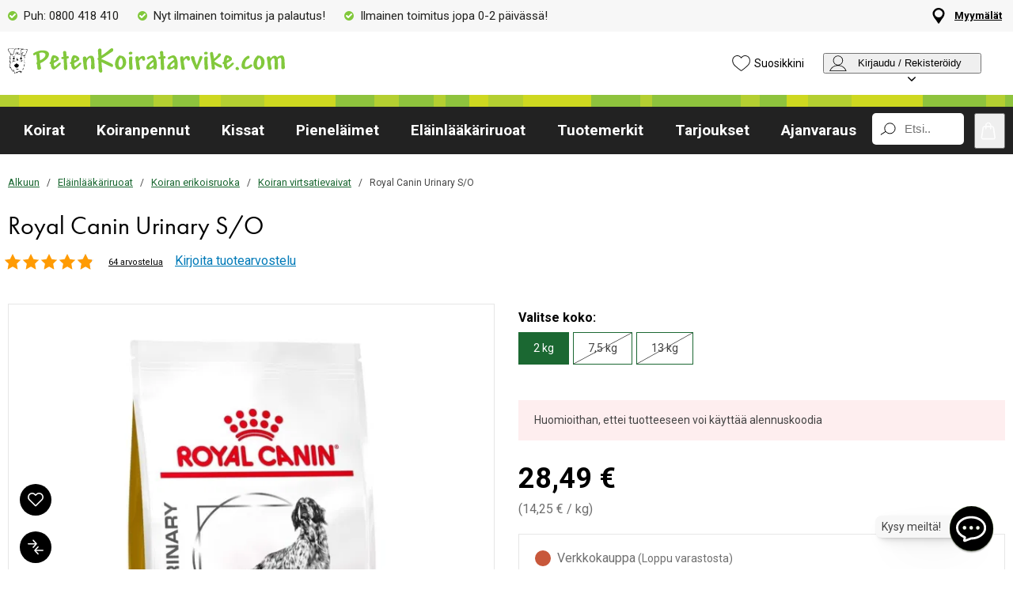

--- FILE ---
content_type: text/html; charset=utf-8
request_url: https://www.petenkoiratarvike.com/elainlaakariruoka/koiran-erikoisruoka/virtsatietulehdus/royal-canin-urinary-s/o/120301
body_size: 83740
content:
<!DOCTYPE HTML> <html xml:lang="fi-FI" lang="fi-FI" xmlns:fb="http://ogp.me/ns/fb#" class="pfi"> <head> <title>Royal Canin Urinary S/O | Petenkoiratarvike</title> <meta charset="UTF-8"><meta name="description" content="Royal Canin Urinary S/O -koiranruoka liuottaa struviittivirtsakiviä ja ennaltaehkäisee struviitti- ja kalsiumoksalaattikivien muodostumista." /><link rel="canonical" href="https://www.petenkoiratarvike.com/elainlaakariruoka/koiran-erikoisruoka/virtsatietulehdus/royal-canin-urinary-s/o/120301" /><meta property="og:url" content="https://www.petenkoiratarvike.com/elainlaakariruoka/koiran-erikoisruoka/virtsatietulehdus/royal-canin-urinary-s/o/120301" /><meta name="google-site-verification" content="" /><script type="text/javascript">window.DY = window.DY || {};DY.recommendationContext = {type: "PRODUCT", data: ["120302"]};DY.userActiveConsent = { accepted: false };</script><link rel="preconnect" href="//cdn-eu.dynamicyield.com"><link rel="preconnect" href="//st-eu.dynamicyield.com"><link rel="preconnect" href="//rcom-eu.dynamicyield.com"><link rel="preconnect" href="//helloretailcdn.com"><link rel="dns-prefetch" href="//cdn-eu.dynamicyield.com"><link rel="dns-prefetch" href="//st-eu.dynamicyield.com"><link rel="dns-prefetch" href="//rcom-eu.dynamicyield.com"><link rel="dns-prefetch" href="//helloretailcdn.com"><script type="text/javascript" src="//cdn-eu.dynamicyield.com/api/9876640/api_dynamic.js"></script><script type="text/javascript" src="//cdn-eu.dynamicyield.com/api/9876640/api_static.js"></script><script async src="https://helloretailcdn.com/helloretail.js"></script><script type="text/javascript">window.hrq = window.hrq || [];let helloRetailUuid = "92262cdc-aa18-44aa-9c24-dcd7856927d0";if (window.location.hostname === "b2b.vetzoo.se") {helloRetailUuid = "be4dfa32-3a52-4840-9cc8-3ddf00d97ed9";}hrq.push(["init", {"websiteUuid": helloRetailUuid}]);</script><script>const shopPrefix = 'pfi';function getCookie(name) {let cookieArray = document.cookie.split(';');for (let i = 0; i < cookieArray.length; i++) {let cookiePair = cookieArray[i].split('=');if (name === cookiePair[0].trim()) {return decodeURIComponent(cookiePair[1]);}}return null;}function migrateConsentFromCookies() {/* Define mappings from your cookie consent types to the GTM consent configuration */const consentMapping = {'marketing': ['ad_storage', 'ad_user_data', 'ad_personalization'],'statistics': ['analytics_storage'],'necessary': ['functionality_storage', 'security_storage'],'functional': ['functionality_storage'],'personalization': ['personalization_storage']};/* Initialize an object to store the consent settings */const consentMode = {'ad_storage': 'denied','analytics_storage': 'denied','ad_user_data': 'denied','ad_personalization': 'denied','personalization_storage': 'denied','functionality_storage': 'denied','security_storage': 'denied'};/* Check if consent information is already in localStorage */if (localStorage.getItem(shopPrefix + '_consentMode') === null) {/* Loop through each consent type defined in the mapping */Object.keys(consentMapping).forEach(type => {const consentCookieName = shopPrefix + '_consent_' + type;const consentValue = getCookie(consentCookieName);if (consentValue === 'granted') {/* Update all related GTM settings to 'granted' */consentMapping[type].forEach(setting => {consentMode[setting] = 'granted';});}});/* Save the consentMode to localStorage */localStorage.setItem(shopPrefix + '_consentMode', JSON.stringify(consentMode));}}/* Perform the migration check */migrateConsentFromCookies();/* Preliminary consent settings for GTM via gtag */window.dataLayer = window.dataLayer || [];function gtag() { dataLayer.push(arguments); }const storedConsentMode = localStorage.getItem(shopPrefix + '_consentMode');if(storedConsentMode === null){gtag('consent', 'default', {ad_storage: 'denied',analytics_storage: 'denied',ad_user_data: 'denied',ad_personalization: 'denied',personalization_storage: 'denied',functionality_storage: 'denied',security_storage: 'denied','wait_for_update': 500,});} else {gtag('consent', 'default', JSON.parse(storedConsentMode));gtag('consent', 'update', JSON.parse(storedConsentMode));}</script>  <script>
	var dataLayer = dataLayer || [];

	function getSelectPromotionEventDetails(productNo) {
		var eventDetails = JSON.parse(localStorage.getItem("select_promotion_event-" + productNo));
		if (eventDetails) {
			return eventDetails.ecommerceParams;
		}
		return {};
	}

	dataLayer.push({
		'subplatform': 'B17',
		'page': {
			'type': 'product',
		},
		'session': {
			'sessionName': '788aae711caab24ba8ea6a07834015a5ea045132a2bae9374918c0b20906efc6',
			'ref': '',
			'ip': '3.142.222.253',
		},
		'ecommerce': {
			'ecommerceParams': JSON.parse(localStorage.getItem("select_promotion_event")) ? JSON.parse(localStorage.getItem("select_promotion_event")).ecommerceParams : {},
			'currency': 'EUR',
		},
	 		'cart': [],
	 		'category': {
			'tree': 'Eläinlääkäriruoat > Koiran erikoisruoka > Koiran virtsatievaivat'
		},
							    
	});
</script>   <script>
window.initGtmTag = function(w,d,s,l,i){
	if( !('isGtmInitialized' in window) ) {
		window.isGtmInitialized = true;
		w[l]=w[l]||[];w[l].push({'gtm.start': new Date().getTime(),event:'gtm.js'});var f=d.getElementsByTagName(s)[0], j=d.createElement(s),dl=l!='dataLayer'?'&l='+l:'';j.async=true;j.src='https://www.googletagmanager.com/gtm.js?id='+i+dl;f.parentNode.insertBefore(j,f);
	}
};
</script> <script>window.initGtmTag(window,document,'script','dataLayer','GTM-TP7HC8P9');</script><meta http-equiv="X-UA-Compatible" content="IE=edge,chrome=1" /><link rel="shortcut icon" href="https://get.musti.media/shops/pfi/resources/ftp/original/a6/3ba51af7bdcd0777608522ef0b218c.ico" type="image/x-icon" /><link type="text/css" href="https://use.typekit.net/zzt5ido.css" rel="stylesheet" /><link type="text/css" href="https://fonts.googleapis.com/css2?family=Roboto:wght@400;700&display=swap" rel="stylesheet"><link as="font" rel="preload" href="https://get.musti.media/_css/fonts/CircularXXTT-Black.woff2" type="font/woff2" crossorigin /><link as="font" rel="preload" href="https://get.musti.media/_css/fonts/CircularXXTT-Book.woff2" type="font/woff2" crossorigin /><link as="font" rel="preload" href="https://get.musti.media/_css/fonts/332AAC_1_0.woff2" type="font/woff2" crossorigin /><link type='text/css' href='//get.musti.media/_build/app.2e5513e4.css' rel='stylesheet' /><link type='text/css' href='//get.musti.media/_build/pfi.942afcc8.css' rel='stylesheet' /><script type="text/javascript">var b17_domain = 'www.petenkoiratarvike.com/' ;var b17_screen = "web" ;</script><meta name="viewport" content="width=device-width, initial-scale=1.0, viewport-fit=cover"><meta name="theme-color" content="#000000"><meta property="og:image" content="https://get.musti.media/shops/pfi/resources/ftp/productpage/4a/royal-canin-veterinary-diets-dog-urinary-s-o-4a.jpg" /><meta property="og:title" content="Royal Canin Urinary S/O | Petenkoiratarvike" /><meta property="og:title" content="Royal Canin Urinary S/O | Petenkoiratarvike" /><meta name="twitter:card" content="summary" /><meta name="twitter:title" content="Royal Canin Urinary S/O | Petenkoiratarvike" /><meta name="twitter:image" content="https://get.musti.media/shops/pfi/resources/ftp/productpage/4a/royal-canin-veterinary-diets-dog-urinary-s-o-4a.jpg" /><meta name="twitter:description" content="Royal Canin Urinary S/O -koiranruoka liuottaa struviittivirtsakiviä ja ennaltaehkäisee struviitti- ja kalsiumoksalaattikivien muodostumista." />  <base href="https://www.petenkoiratarvike.com/" />  <script>
	(function(d, id) {
		if (!window.flowbox) { var f = function () { f.q.push(arguments); }; f.q = []; window.flowbox = f; }
		if (d.getElementById(id)) {return;}
		var s = d.createElement('script'), fjs = d.scripts[d.scripts.length - 1]; s.id = id; s.async = true;
		s.src = 'https://connect.getflowbox.com/flowbox.js';
		fjs.parentNode.insertBefore(s, fjs);
	})(document, 'flowbox-js-embed');
	</script> </head> <body 
	
				class=" 		p-incl cu-EUR  search-helloretail "
			
>  <noscript><iframe src="https://www.googletagmanager.com/ns.html?id=GTM-TP7HC8P9" height="0" width="0" style="display:none;visibility:hidden"></iframe></noscript><form style="width:0; height:0;margin:0;"><input type="hidden" id="compyes" value="0" /></form><div id="dialog" title="Lisätietoa"></div><div id="modal" class="page_content"></div><div class="spinner hide" id='spinner'></div><div id="page" class="langFI sh_pfi pg_product" data-page-type="product">   <div data-nosnippet class="privacy_headsup_overlay"></div> <div id="cookie_consent_wrapper" class="cookie_consent_wrapper"> <div data-nosnippet 
		id="cookie_consent" 
		class="privacy_headsup" 
		role="dialog" 
		aria-modal="true" 
		aria-labelledby="cookie_banner_title" 
		aria-describedby="cookie_banner_info_text"
		aria-hidden="false"		
		> <div class="modal"> <div class="frame cookie_summary_view" data-init-toggle> <img class="img" src="https://get.musti.media/shops/pfi/img/dog-cat-mouse.svg" alt="" width="274" height="199"/> <div class="content"> <div class="title-and-body"> <div class="text-wrapper" id="cookie_banner_title">Paras ostokokemus sinulle ja lemmikillesi!</div> <p class="body" id="cookie_banner_info_text">Käytämme evästeitä ja vastaavia tekniikoita verkkosivuillamme:</p> <div class="div"> <div class="frame-2"> <img class="pets" src="https://get.musti.media/shops/pfi/img/pets-fill0-wght400-grad0-opsz48-1-2-2.svg" alt="" width="24" height="24"/> <p class="p">Varmistaaksemme, että sivusto toimii oikein</p> </div> <div class="frame-2"> <img class="pets" src="https://get.musti.media/shops/pfi/img/pets-fill0-wght400-grad0-opsz48-1-2-1.svg" alt="" width="24" height="24"/> <p class="p">Tarjotaksemme sinulle ja lemmikillesi parhaan käyttökokemuksen</p> </div> <div class="frame-2"> <img class="pets" src="https://get.musti.media/shops/pfi/img/pets-fill0-wght400-grad0-opsz48-1-2-2.svg" alt="" width="24" height="24"/> <p class="p">Kerätäksemme tietoa tilastoja ja analyyseja varten</p> </div> <div class="frame-2"> <img class="pets" src="https://get.musti.media/shops/pfi/img/pets-fill0-wght400-grad0-opsz48-1-2-1.svg" alt="" width="24" height="24"/> <p class="p">Luodaksemme personoitua mainontaa sinulle ja lemmikillesi</p> </div> <div class="frame-2"> <img class="pets" src="https://get.musti.media/shops/pfi/img/pets-fill0-wght400-grad0-opsz48-1-2-2.svg" alt="" width="24" height="24"/> <p class="p">Mukauttaaksemme sivustoamme sinulle ja lemmikkillesi</p> </div> <div class="frame-2"> <img class="pets" src="https://get.musti.media/shops/pfi/img/pets-fill0-wght400-grad0-opsz48-1-2-2.svg" alt="" width="24" height="24"/> <p class="p">Evästeitä voidaan käyttää henkilökohtaiseen ja ei-henkilökohtaiseen mainontaan (<a class="body-2" href="https://business.safety.google/privacy/" target="_blank" >Tietosuoja ja käyttöehdot</a>)</p> </div> </div> <div class="frame-3 cookie_info"> <a href="evasteet" class="body-2 cookie_url">Evästekäytäntö</a> </div> </div> </div> </div> <div style="display:none;" class="cookie_settings_view frame cookie_summary_view" data-settings-toggle> <form method='post' id='cookieform' class="cookie_settings_content"> <div> <h2>Muuta asetuksia</h2> </div> <div class="Title" style="cursor:unset;"> <div class="RadioTitle" style="flex: 1 1 0; justify-content: flex-start; align-items: flex-start; gap: 8px; display: flex"> <div class="checkboxWrapper" style="width: 24px; height: 24px; position: relative"> <input type="checkbox" checked data-id="alwaysCheckedCheckbox" id="consent_necessary" name="consent_necessary" value="yes" role="checkbox" disabled> <span class="checkmark"></span> </div> <div class="TitleExtra" style="flex: 1 1 0; flex-direction: column; justify-content: flex-start; align-items: flex-start; display: inline-flex"> <label for="consent_necessary" class="Title2" style="align-self: stretch; cursor: pointer;"><span style="color: #444444; font-size: 16px; font-family: Roboto; font-weight: 700; line-height: 24px; letter-spacing: 0.48px; word-wrap: break-word"> Välttämättömät toiminnot<br/> </span><span style="color: #444444; font-size: 16px; font-family: Roboto; font-weight: 400; line-height: 24px; letter-spacing: 0.48px; word-wrap: break-word"> Välttämättömät evästeet aktivoivat verkkosivujen perustoiminnot, mm. käyttöturvallisuuden ja navigoinnin sivustolla.</span></label> </div> </div> </div> <div class="Title" data-checkbox-id="consent_functional"> <div class="RadioTitle" style="flex: 1 1 0; justify-content: flex-start; align-items: flex-start; gap: 8px; display: flex"> <div class="checkboxWrapper" style="width: 24px; height: 24px; position: relative"> <input type="checkbox" checked class="cookie_check" id="consent_functional" name="consent_functional" value="yes" role="checkbox"> <span class="checkmark"></span> </div> <div class="TitleExtra" style="flex: 1 1 0; flex-direction: column; justify-content: flex-start; align-items: flex-start; display: inline-flex"> <label for="consent_functional" class="Title2" style="align-self: stretch; cursor: pointer;"> <span style="color: #444444; font-size: 16px; font-family: Roboto; font-weight: 700; line-height: 24px; letter-spacing: 0.48px; word-wrap: break-word"> Käyttäjäystävällisyyttä parantavat<br/> </span> <span style="color: #444444; font-size: 16px; font-family: Roboto; font-weight: 400; line-height: 24px; letter-spacing: 0.48px; word-wrap: break-word"> Toiminnallisten evästeiden avulla mahdollistamme tietojen tallentamisen, jotka määrittävät sitä miltä verkkosivumme näyttävät tai miten ne toimivat.</span> </label> </div> </div> </div> <div class="Title" data-checkbox-id="consent_statistics"> <div class="RadioTitle" style="flex: 1 1 0; justify-content: flex-start; align-items: flex-start; gap: 8px; display: flex"> <div class="checkboxWrapper" style="width: 24px; height: 24px; position: relative"> <input type="checkbox" checked class="cookie_check" id="consent_statistics" name="consent_statistics" value="yes" role="checkbox"> <span class="checkmark"></span> </div> <div class="TitleExtra" style="flex: 1 1 0; flex-direction: column; justify-content: flex-start; align-items: flex-start; display: inline-flex"> <label for="consent_statistics" class="Title2" style="align-self: stretch; cursor: pointer;"> <span style="color: #444444; font-size: 16px; font-family: Roboto; font-weight: 700; line-height: 24px; letter-spacing: 0.48px; word-wrap: break-word"> Tilastolliset<br/> </span> <span style="color: #444444; font-size: 16px; font-family: Roboto; font-weight: 400; line-height: 24px; letter-spacing: 0.48px; word-wrap: break-word"> Käytämme tilastollisia evästeitä ymmärtääksemme kävijöidemme vuorovaikutusta verkkosivujemme sisällön kanssa.</span> </label> </div> </div> </div> <div class="Title" data-checkbox-id="consent_marketing"> <div class="RadioTitle" style="flex: 1 1 0; justify-content: flex-start; align-items: flex-start; gap: 8px; display: flex"> <div class="checkboxWrapper" style="width: 24px; height: 24px; position: relative"> <input type="checkbox" checked class="cookie_check" id="consent_marketing" name="consent_marketing" value="yes" role="checkbox"> <span class="checkmark"></span> </div> <div class="TitleExtra" style="flex: 1 1 0; flex-direction: column; justify-content: flex-start; align-items: flex-start; display: inline-flex"> <label for="consent_marketing" class="Title2" style="align-self: stretch; cursor: pointer;"> <span style="color: #444444; font-size: 16px; font-family: Roboto; font-weight: 700; line-height: 24px; letter-spacing: 0.48px; word-wrap: break-word"> Markkinointi<br/> </span> <span style="color: #444444; font-size: 16px; font-family: Roboto; font-weight: 400; line-height: 24px; letter-spacing: 0.48px; word-wrap: break-word"> Markkinointievästeitä käytetään seuraamaan verkkosivuilla kävijöitä, niin meidän kuin kolmansien osapuolienkin sivustojen. Tarkoituksena voida käyttäjälle sisältöä, joka on ajankohtaista ja kiinnostavaa.</span> </label> </div> </div> </div> <div class="Title" data-checkbox-id="consent_personalization"> <div class="RadioTitle" style="flex: 1 1 0; justify-content: flex-start; align-items: flex-start; gap: 8px; display: flex"> <div class="checkboxWrapper" style="width: 24px; height: 24px; position: relative"> <input type="checkbox" checked class="cookie_check" id="consent_personalization" name="consent_personalization" value="yes" role="checkbox"> <span class="checkmark"></span> </div> <div class="TitleExtra" style="flex: 1 1 0; flex-direction: column; justify-content: flex-start; align-items: flex-start; display: inline-flex"> <label for="consent_personalization" class="Title2" style="align-self: stretch; cursor: pointer;"> <span style="color: #444444; font-size: 16px; font-family: Roboto; font-weight: 700; line-height: 24px; letter-spacing: 0.48px; word-wrap: break-word"> Yksilöinti<br/> </span> <span style="color: #444444; font-size: 16px; font-family: Roboto; font-weight: 400; line-height: 24px; letter-spacing: 0.48px; word-wrap: break-word"> Yksilöivät evästeet takaavat sivustomme käyttäjälle aina kiinnostavaa ja yksilöllistä tietoa niin tuotteistamme kuin tekstisisällöstämme.</span> </label> </div> </div> </div> <div class="helper-div1"></div> </form> </div> <div class="bottom-wrapper"> <div class="frame-4"> <div class="frame-5"> <div id="cookie_settings2" class="basic"> <button class="label">Teen muutoksia</button> </div> <div id="submit_privacy_consent1" data-id="cookie_only_necessary_or_selected" class="basic accept_privacy_consent"> <button id="cookie_only_necessary2" data-id-change="1" class="label">Hyväksy vain välttämättömät evästeet</button> <button id="" data-id-change="2" class="label" style="display: none;">Hyväksy valitut</button> </div> <button data-testid="privacy_consent_button" id="submit_privacy_consent3" data-accept-all class="label-wrapper accept_privacy_consent"><div class="label-2">Hyväksy kaikki evästeet</div></button> </div> </div> </div> </div> </div> </div> <script>

	// Wait for the DOM to fully load before executing the script
	document.addEventListener('DOMContentLoaded', function() {
	
		// Get element by data-id = alwaysCheckedCheckbox
		document.querySelector('[data-id="alwaysCheckedCheckbox"]').addEventListener('click', function(e) {
			e.preventDefault(); // Prevent the default checkbox action
		});

		// Find all div.Title elements
		var titles = document.querySelectorAll('.Title');

		// Add click event listener to each Title div
		titles.forEach(function(title) {
			title.addEventListener('click', function() {

				// Get the checkbox ID from the data attribute
				var checkboxId = title.getAttribute('data-checkbox-id');
				if (checkboxId) {
					// Find the checkbox by ID
					var checkbox = document.getElementById(checkboxId);

					// Toggle the checkbox
					if (checkbox) {
						checkbox.checked = !checkbox.checked;
					}
				}
			});
		});

		
		// Find the "Change settings" link by its ID
		var settingsTrigger = document.getElementById('cookie_settings2');

		// Find the two div elements by their classes
		var summaryView = document.querySelector('.cookie_summary_view[data-init-toggle]');
		var settingsView = document.querySelector('.cookie_settings_view[data-settings-toggle]');

		// Check if elements exist to prevent errors
		if(settingsTrigger && summaryView && settingsView) {
			// Add click event listener to the "Change settings" link
			settingsTrigger.addEventListener('click', function(e) {
				e.preventDefault(); // Prevent the default action of the link

				// Toggle visibility of the two div elements
				if(summaryView.style.display === 'none') {
					document.querySelectorAll('.cookie_check').forEach(function(checkbox) {
    					checkbox.checked = true;
					});
					summaryView.style.display = 'flex'; // Show the summary view
					settingsView.style.display = 'none'; // Hide the settings view
					document.querySelector('#cookie_consent_wrapper .modal').style.setProperty('background-color', '#1B6832');
					// console.log('change to #cookie_only_necessary');
					document.getElementById('submit_privacy_consent').setAttribute('id', 'cookie_only_necessary');
					// document.querySelector('[data-id="cookie_only_necessary_or_selected"] .label').innerText = 'Hyväksy vain välttämättömät evästeet';
					// make display block to data-id-change="1"
					document.querySelector('[data-id-change="1"]').style.display = 'block';
					// make display none to data-id-change="2"
					document.querySelector('[data-id-change="2"]').style.display = 'none';
					document.querySelector('#cookie_settings2 button.label').innerText = 'Teen muutoksia';
					
					
				} else {
					document.querySelectorAll('.cookie_check').forEach(function(checkbox) {
						checkbox.checked = false;
					});
					summaryView.style.display = 'none'; // Hide the summary view
					settingsView.style.display = 'flex'; // Show the settings view E2F2D2 1B6832
					document.querySelector('#cookie_consent_wrapper .modal').style.setProperty('background-color', '#E2F2D2');
					// console.log('change to #submit_privacy_consent');
					document.getElementById('cookie_only_necessary2').setAttribute('id', 'submit_privacy_consent');
					// document.querySelector('[data-id="cookie_only_necessary_or_selected"] .label').innerText = 'Hyväksy valitut';
					// make display none to data-id-change="1"
					document.querySelector('[data-id-change="1"]').style.display = 'none';
					// make display block to data-id-change="2"
					document.querySelector('[data-id-change="2"]').style.display = 'block';
					
					document.querySelector('#cookie_settings2 button.label').innerText = 'Takaisin';
					
				}
			});
		}
	});
</script>    <noscript> <div style='clear: both; color: #fff; background-color: #b60000;' class="noscript"> <input type='checkbox' style='display: none' id='no_script_warning_checked'> <div> <label for='no_script_warning_checked'>Käytät sivustoa ilman Javascript-toiminnallisuutta. Jotkin toiminnot ja palvelut saattavat lakata toimimasta. Piilotat tästä.</label> </div> </div> </noscript> <div id='shop_menu_compare'>  </div> <div id="wrapper"> <div class="a11y-navigation"> <a href="#shop_main" class="a11y-button button"> <span>Siirry sisältöön</span> </a> <button class="a11y-button" onclick="javascript:__customerServiceToggle();"> <span>Ota yhteyttä asiakaspalveluun</span> </button> </div>    <nav class="top-nav checkout_hide " aria-label="Päävalikko"> <div class="nav-1"> <div class="nav-1-content flex align-center"> <div class="nav-1-item align-center none md-flex"> <div class="icon-nav-1 icon-check text-nav-1">Puh: 0800 418 410</div> </div> <div class="nav-1-item align-center none lg-flex"> <div class="icon-nav-1 icon-check text-nav-1">Nyt ilmainen toimitus ja palautus!</div> </div> <div class="nav-1-item align-center flex xxs-none"> <div class="icon-nav-1 icon-check text-nav-1">Ilmainen toimitus jopa 0-2 päivässä!</div> </div> <div class="nav-1-item align-center none xxs-flex"> <div class="icon-nav-1 icon-check text-nav-1">Ilmainen toimitus!</div> </div>     <div class="nav-1-stores">   <a id='nav-1-store-selection' class='nav-1-store-selection' data-event-name='store_locator_top_click' data-event-name-check='store_locator_top_click 2' onclick="dataClickOnLink(event, &#039;click&#039;)" href='https://www.petenkoiratarvike.com/info/myymala'>Myymälät</a>  </div> </div> </div> <div class="nav-2-mobile lg-none"> <div class="nav-2-mobile-content flex max-width-1 mx-auto align-center">  <a class='logo flex' style='margin-right: 8px;' href='https://www.petenkoiratarvike.com'><img src='https://get.musti.media/shops/pfi/resources/ftp/framework/petenkoiratarvike.svg' alt='Lemmikkitarvikkeet ja -ruoat' title='Petenkoiratarvike.com' /></a>  </div> </div> <div class="nav-2-desktop none lg-block"> <div class="nav-2-desktop-content flex align-center">  <a class='logo-img logo' href='https://www.petenkoiratarvike.com'><img src='https://get.musti.media/shops/pfi/resources/ftp/framework/petenkoiratarvike.svg' width='350' alt='Lemmikkitarvikkeet ja -ruoat' title='Petenkoiratarvike.com' /></a> <div class="nav-2-desktop__links lg-flex"> <a class='wishlist-button lg-flex align-center none lg-block' href='https://www.petenkoiratarvike.com/tuotteet/suosikkini'><div class="icon heart-nav-2 icon-nav-2">Suosikkini</div> </a>  <div class="user-menu-top-container lg-flex align-center" data-js-top-container=""> <div class="topmenu-button-container align-center td-none inline-block"> <button type="button" class="reset-style td-none topmenu-button" data-js-top=".js-login" aria-haspopup="true" aria-expanded="false" aria-controls="user-nav-menu"> <div class="icon mr-1 user-nav-2 icon-nav-2">  Kirjaudu / Rekisteröidy <span class="pr-1-5 dropdown-icon"></span> </div> </button> <div style="opacity: 0;" class="topmenu-content js-login lh-2 relative z-11 transition none" data-js-subtop-container=""> <div class="absolute none lg-flex top-menu-dropdown box-shadow" id="my_account_menu"> <div class="menu transition fast" data-js-topmenu-container=""> <div class="menu-item" data-js-menuitem="">  <a class='td-none bold' onClick="login('login')" href='javascript:doit();'>Kirjaudu sisään</a> </div> <div class="menu-item" data-js-menuitem="">  <a class='td-none ' href='https://www.petenkoiratarvike.com/tiedot/kirjaudu-sisaan'>Rekisteröidy asiakkaaksi</a> </div> </div> </div> </div> </div> </div>  </div> </div> </div> <div class="nav-3-mobile nav-3-main lg-none relative" id="nav-3-mobile" data-js-sticky=".nav-2-mobile"> <div class="h-line"></div> <div class="flex flex-wrap max-width-1 mx-auto text-center fill-dark justify-space-between align-center col-12 nav-3-mobile-container"> <div class="col-6 flex"> <button type="button" class="reset-style td-none p-1 nav-3-mobile text-left inline-block" data-js-menu="#mainmenu" aria-label="Menu"> <div class="icon menu-nav-3 icon-nav-3"></div> </button> </div> <div class="col-6 flex"> <a href="/product/wishlist" class="td-none p-1 col-4 fill-brand nav-3-mobile align-center inline-block" data-js-menu="wishlist" aria-label="Suosikkini"> <div class="icon heart-nav-3 icon-nav-3"></div> </a> <button type="button" class="reset-style td-none p-1 col-4 fill-brand nav-3-mobile text-center inline-block my-account" aria-label="Kirjaudu sisään"> <div class="icon user-nav-3 icon-nav-3"></div> </button> <button
					type="button"
					class="reset-style as-link td-none p-1 col-4 nav-3-mobile text-center inline-block relative"
					data-js-menu="#shop_menu_cart"
					aria-label="Näytä ostoskori"
					aria-controls="shop_menu_cart"
					aria-haspopup="dialog"
					aria-expanded="false"> <span class="cart-icon relative"> <div class="icon cart-nav-3 icon-nav-3"></div> <div class="hide absolute framework_cart_num" style="top:0;left:0;transform:translateY(-50%) translateX(-70%);"> <div class="transition bg-cta fc-light body-font-alt text-center cart-counter"  data-js-cart-count>0</div> </div> </span> </button></div> <div class="col-12"> <div class="search-trigger-container relative"> <input id="search-input" name="search" data-search-trigger="helloretail" data-js-menu="#search"  readonly type="text" class="pr-1 search-entry mini-search"  placeholder="Etsi.." autocomplete="off"> <div class="click-area absolute top-0 right-0 mr-1 p-1 none" data-clear="search"> <div class="icon clear-input"> </div> </div> </div> </div> </div> </div> <div class="nav-3-desktop nav-3-main none lg-block" data-js-sticky=".nav-2-desktop"> <div class="h-line"></div> <div class="nav-3-desktop-content flex align-center "> <div class="flex mainmenu-text">    <a class='mainmenu-section ' data-js-menu='#mainmenu .js-koirat'  href='https://www.petenkoiratarvike.com/koirat'>Koirat</a>   <a class='mainmenu-section ' data-js-menu='#mainmenu .js-koiranpennut'  href='https://www.petenkoiratarvike.com/koiranpennut'>Koiranpennut</a>   <a class='mainmenu-section ' data-js-menu='#mainmenu .js-kissat'  href='https://www.petenkoiratarvike.com/kissat'>Kissat</a>   <a class='mainmenu-section ' data-js-menu='#mainmenu .js-pienelaimet'  href='https://www.petenkoiratarvike.com/pienelaimet'>Pienel&auml;imet</a>   <a class='mainmenu-section chosen' data-js-menu='#mainmenu .js-elainlaakariruoka'  href='https://www.petenkoiratarvike.com/elainlaakariruoka'>El&auml;inl&auml;&auml;k&auml;riruoat</a>     <a class='mainmenu-section' href='https://www.petenkoiratarvike.com/tuotteet/tuotemerkit'>Tuotemerkit</a> <a class='mainmenu-section onoffer' data-js-menu='#mainmenu .js-onoffer'  href='https://www.petenkoiratarvike.com/tuotteet/tarjoukset'>Tarjoukset</a>  <a class='mainmenu-section' data-js-menu='#mainmenu .js-services'  href='https://www.petenkoiratarvike.com/palvelut'>Ajanvaraus</a> </div> <div class="mainmenu-right flex-right flex mainmenu-search-container-pfi"> <div class="search-trigger-container flex-grow-1 relative"> <button type="button" class="mini-search reset-style" data-js-menu="#search" aria-label="Paina Enter avataksesi haun."> <span class="in-doc-placeholder">Etsi..</span> </button> </div> <button 
				type="button"
				class="reset-style as-link w-auto td-none flex-shrink-0 checkout-icon relative"
				data-js-menu="#shop_menu_cart"
				aria-label="Näytä ostoskori"
				aria-controls="shop_menu_cart"
				aria-haspopup="dialog"
				aria-expanded="false"
				><div class="cart-icon relative"> <div class="icon mr-1 cart-nav-3 icon-nav-3"></div> <div class="hide absolute framework_cart_num" style="top: 0; right: 0; transform: translateY(-50%) translateX(25%);"> <div class="transition bg-cta fc-light body-font-alt text-center cart-counter" data-js-cart-count> 0</div> </div> </div> </button> </div> </div> </div> <div id="mainmenu" class="mainmenu none" data-js-menu-container data-js-sticky=".nav-2-desktop"> <div class="overlay col-12" data-js-overlay data-js-close></div> <div class="mainmenu-navigation col-12"> <div class="nav-mobile-dropdown-header lg-none sticky-top"> <div class="left mobile-logo">  <a class='logo' href='https://www.petenkoiratarvike.com'><img src='https://get.musti.media/shops/pfi/resources/ftp/framework/petenkoiratarvike.svg' alt='Lemmikkitarvikkeet ja -ruoat' title='Petenkoiratarvike.com' /></a> </div> <button type="button" class="reset-style nav-mobile-close inline-block topmenu-button" data-js-close aria-label=""> <div class="icon close-nav"></div> </button> <div class="h-line"></div> </div> <span class="lg-none nav-3-mobile block nav-3-mobile-height"></span> <div style="height: 100%; overflow-x: hidden; overflow-y: scroll; max-height: calc(100vh - 100px) ">  <div class="mainmenu-content js-koirat" data-js-submenu-container>   <div class="mainmenu-col-borders none lg-flex"> <div class="col-border first col-3 block"></div> <div class="col-border col-3 block"></div> <div class="col-border col-3 block"></div> <div class="col-border last col-3 block"></div> </div> <div class="menu"> <div class="menu-item" data-js-menuitem> <div class="mainmenu-header flex lg-none bold"> <button type="button" class="reset-style submenu-toggle-mobile relative td-none fill-brand mr-1-5 no-hov"
						data-js-submenu-toggle
						aria-controls="submenu-koirat"
						aria-expanded="false"
						data-event-name="menu_interaction"
						data-event-name-check="menu interaction e1"
						data-event-menu-type="main"
						data-event-category="Koirat"
						data-event-subcategory=""
						data-event-title=""
						aria-label="koirat"> <div class="icon icon-20 absolute top-50p left-0 translate-y-50pn expand expand-nav"></div> <div class="icon icon-20 absolute top-50p left-0 translate-y-50pn collapse collapse-nav1"></div> </button>   <a class='submenu-header-mobile' data-event-name='menu_interaction' data-event-name-check='menu interaction 41' data-event-menu-type='main' data-event-category='Koirat' data-event-subcategory='' data-event-title='Koirat' onclick="dataClickOnLink(event, &#039;click&#039;)" href='https://www.petenkoiratarvike.com/koirat'>Koirat</a> </div> <div class="menu submenu transition fast lg-max-height-none--important overflow-hidden" data-js-submenu id="submenu-koirat" hidden inert> <div class="lg-flex flex-wrap padding-menu-mobile" data-js-menuitem> <div class="dropdown-section-left none lg-block lg-col-3"> <div class="section-link col-12"> <a class='button' data-event-name='menu_interaction' data-event-name-check='menu interaction 9' data-event-menu-type='main' data-event-category='Koirat' data-event-subcategory='' data-event-title='Koirat' onclick="dataClickOnLink(event, &#039;click&#039;)" href='https://www.petenkoiratarvike.com/koirat'>Koirat</a></div> <div class="browse-new"> <div class="section-link col-12"> <a class='button' data-event-name='menu_interaction' data-event-name-check='menu interaction 10' data-event-menu-type='main' data-event-category='Koirat' data-event-subcategory='' data-event-title='Uutuustuotteet' onclick="dataClickOnLink(event, &#039;click&#039;)" href='https://www.petenkoiratarvike.com/koirat/uutuudet'>Uutuustuotteet</a></div>  <div class="section-link onoffer col-12">  <a class='button' data-event-name='menu_interaction' data-event-name-check='menu interaction 11' data-event-menu-type='main' data-event-category='Koirat' data-event-subcategory='' data-event-title='Tarjoukset' onclick="dataClickOnLink(event, &#039;click&#039;)" href='https://www.petenkoiratarvike.com/koirat/tarjoukset'>Tarjoukset</a> </div>   <div class="section-link seasonal col-12"> <a class='button' data-event-name='menu_interaction' data-event-name-check='menu interaction 13' data-event-menu-type='main' data-event-category='Koirat' data-event-subcategory='' data-event-title='Koiran talvi' onclick="dataClickOnLink(event, &#039;click&#039;)" href='https://www.petenkoiratarvike.com/koiran-talvi'>Koiran talvi</a></div>  <div class="section-link col-12"> <a class='button' data-event-name='menu_interaction' data-event-name-check='menu interaction 15' data-event-menu-type='main' data-event-category='Koirat' data-event-subcategory='' data-event-title='Vinkit ja artikkelit' onclick="dataClickOnLink(event, &#039;click&#039;)" href='https://www.petenkoiratarvike.com/koirat/vinkit-ja-artikkelit'>Vinkit ja artikkelit</a></div>  <div class="section-link external-giftcard col-12"> <a class='button' data-event-name='menu_interaction' data-event-name-check='menu interaction 18' data-event-menu-type='main' data-event-category='Koirat' data-event-subcategory='' data-event-title='Osta lahjakortti' onclick="dataClickOnLink(event, &#039;click&#039;)" href='https://www.petenkoiratarvike.com/lahjakortit'>Osta lahjakortti</a></div>   </div>   </div>   <div class="category-column col-12 lg-col-3"> <div class="none bold menu_headline lg-none">Kategoria</div> <div class="menu"> <div class="menu-item" data-js-menuitem> <div class="menucategory flex"> <div data-js-submenu-toggle class="relative"> <button type="button" class="reset-style submenu-toggle-button absolute z-1n"
											aria-label="Koiranruoka"
											aria-controls="submenu-koirat-2228"
											aria-expanded="false"> <div class="icon icon-16 absolute left-2 icon_small expand expand-nav"
												data-event-name="menu_interaction"
												data-event-name-check="menu interaction 1"
												data-event-menu-type="main"
												data-event-category="Koirat"
												data-event-subcategory=""
												data-event-title="Koiranruoka"></div> <div class="icon icon-16 absolute left-2 icon_small collapse collapse-nav"
												data-event-name="menu_interaction"
												data-event-name-check="menu interaction 2"
												data-event-menu-type="side"
												data-event-category="Koirat"
												data-event-subcategory=""
												data-event-title="Koiranruoka"></div> </button> </div> <div class="menu-selector" data-koirat-url="koiratkoiranruoka"
										data-event-name="menu_interaction"
										data-event-name-check="menu interaction 3"
										data-event-menu-type="main"
										data-event-category="Koirat" 
										data-event-subcategory=""
										data-event-title="Koiranruoka"
										aria-label="Koiranruoka"
										> <a class='td-none fc-text max-width-24' data-event-name='menu_interaction' data-event-name-check='menu interaction 4' data-event-menu-type='side' data-event-category='Koirat' data-event-subcategory='' data-event-title='Koiranruoka' onclick="dataClickOnLink(event, &#039;click&#039;)" href='https://www.petenkoiratarvike.com/koirat/koiranruoka'>Koiranruoka</a></div> </div> <div class="menu subcategory none" data-js-submenu id="submenu-koirat-2228" hidden inert>         <div class="menu-item" data-koirat-url="koiratkoiranruokakuivaruoka" data-js-menuitem>  <a class='td-none' data-event-name='menu_interaction' data-event-name-check='menu interaction 6' data-event-menu-type='side' data-event-category='Koirat' data-event-subcategory='Koiranruoka' data-event-title='Koiran kuivaruoka' onclick="dataClickOnLink(event, &#039;click&#039;)" href='https://www.petenkoiratarvike.com/koirat/koiranruoka/kuivaruoka'>Koiran kuivaruoka</a> </div>           <div class="menu-item" data-koirat-url="koiratkoiranruokamarkaruoka-ja-makkarat" data-js-menuitem>  <a class='td-none' data-event-name='menu_interaction' data-event-name-check='menu interaction 6' data-event-menu-type='side' data-event-category='Koirat' data-event-subcategory='Koiranruoka' data-event-title='Koiran märkäruoka ja makkarat' onclick="dataClickOnLink(event, &#039;click&#039;)" href='https://www.petenkoiratarvike.com/koirat/koiranruoka/markaruoka-ja-makkarat'>Koiran märkäruoka ja makkarat</a> </div>           <div class="menu-item" data-koirat-url="koiratkoiranruokaraakaruoka" data-js-menuitem>  <a class='td-none' data-event-name='menu_interaction' data-event-name-check='menu interaction 6' data-event-menu-type='side' data-event-category='Koirat' data-event-subcategory='Koiranruoka' data-event-title='Koiran raakaruoka' onclick="dataClickOnLink(event, &#039;click&#039;)" href='https://www.petenkoiratarvike.com/koirat/koiranruoka/raakaruoka'>Koiran raakaruoka</a> </div>   </div> </div> <div class="menu-item" data-js-menuitem> <div class="menucategory flex"> <div data-js-submenu-toggle class="relative"> <button type="button" class="reset-style submenu-toggle-button absolute z-1n"
											aria-label="Koiran herkut ja luut"
											aria-controls="submenu-koirat-2232"
											aria-expanded="false"> <div class="icon icon-16 absolute left-2 icon_small expand expand-nav"
												data-event-name="menu_interaction"
												data-event-name-check="menu interaction 1"
												data-event-menu-type="main"
												data-event-category="Koirat"
												data-event-subcategory=""
												data-event-title="Koiran herkut ja luut"></div> <div class="icon icon-16 absolute left-2 icon_small collapse collapse-nav"
												data-event-name="menu_interaction"
												data-event-name-check="menu interaction 2"
												data-event-menu-type="side"
												data-event-category="Koirat"
												data-event-subcategory=""
												data-event-title="Koiran herkut ja luut"></div> </button> </div> <div class="menu-selector" data-koirat-url="koiratluut-ja-herkut"
										data-event-name="menu_interaction"
										data-event-name-check="menu interaction 3"
										data-event-menu-type="main"
										data-event-category="Koirat" 
										data-event-subcategory=""
										data-event-title="Koiran herkut ja luut"
										aria-label="Koiran herkut ja luut"
										> <a class='td-none fc-text max-width-24' data-event-name='menu_interaction' data-event-name-check='menu interaction 4' data-event-menu-type='side' data-event-category='Koirat' data-event-subcategory='' data-event-title='Koiran herkut ja luut' onclick="dataClickOnLink(event, &#039;click&#039;)" href='https://www.petenkoiratarvike.com/koirat/luut-ja-herkut'>Koiran herkut ja luut</a></div> </div> <div class="menu subcategory none" data-js-submenu id="submenu-koirat-2232" hidden inert>         <div class="menu-item" data-koirat-url="koiratluut-ja-herkutpuruluut" data-js-menuitem>  <a class='td-none' data-event-name='menu_interaction' data-event-name-check='menu interaction 6' data-event-menu-type='side' data-event-category='Koirat' data-event-subcategory='Koiran herkut ja luut' data-event-title='Puruluut' onclick="dataClickOnLink(event, &#039;click&#039;)" href='https://www.petenkoiratarvike.com/koirat/luut-ja-herkut/puruluut'>Puruluut</a> </div>           <div class="menu-item" data-koirat-url="koiratluut-ja-herkuthammasherkut" data-js-menuitem>  <a class='td-none' data-event-name='menu_interaction' data-event-name-check='menu interaction 6' data-event-menu-type='side' data-event-category='Koirat' data-event-subcategory='Koiran herkut ja luut' data-event-title='Hammasherkut' onclick="dataClickOnLink(event, &#039;click&#039;)" href='https://www.petenkoiratarvike.com/koirat/luut-ja-herkut/hammasherkut'>Hammasherkut</a> </div>           <div class="menu-item" data-koirat-url="koiratluut-ja-herkutpikkuherkut-ja-treeninamit" data-js-menuitem>  <a class='td-none' data-event-name='menu_interaction' data-event-name-check='menu interaction 6' data-event-menu-type='side' data-event-category='Koirat' data-event-subcategory='Koiran herkut ja luut' data-event-title='Pikkuherkut ja treeninamit' onclick="dataClickOnLink(event, &#039;click&#039;)" href='https://www.petenkoiratarvike.com/koirat/luut-ja-herkut/pikkuherkut-ja-treeninamit'>Pikkuherkut ja treeninamit</a> </div>           <div class="menu-item" data-koirat-url="koiratluut-ja-herkuttayslihaherkut" data-js-menuitem>  <a class='td-none' data-event-name='menu_interaction' data-event-name-check='menu interaction 6' data-event-menu-type='side' data-event-category='Koirat' data-event-subcategory='Koiran herkut ja luut' data-event-title='Täyslihaherkut' onclick="dataClickOnLink(event, &#039;click&#039;)" href='https://www.petenkoiratarvike.com/koirat/luut-ja-herkut/tayslihaherkut'>Täyslihaherkut</a> </div>           <div class="menu-item" data-koirat-url="koiratluut-ja-herkutkeksit-ja-hemmotteluherkut" data-js-menuitem>  <a class='td-none' data-event-name='menu_interaction' data-event-name-check='menu interaction 6' data-event-menu-type='side' data-event-category='Koirat' data-event-subcategory='Koiran herkut ja luut' data-event-title='Keksit ja hemmotteluherkut' onclick="dataClickOnLink(event, &#039;click&#039;)" href='https://www.petenkoiratarvike.com/koirat/luut-ja-herkut/keksit-ja-hemmotteluherkut'>Keksit ja hemmotteluherkut</a> </div>   </div> </div> <div class="menu-item" data-js-menuitem> <div class="menucategory flex"> <div data-js-submenu-toggle class="relative"> <button type="button" class="reset-style submenu-toggle-button absolute z-1n"
											aria-label="Ulkoilu"
											aria-controls="submenu-koirat-2238"
											aria-expanded="false"> <div class="icon icon-16 absolute left-2 icon_small expand expand-nav"
												data-event-name="menu_interaction"
												data-event-name-check="menu interaction 1"
												data-event-menu-type="main"
												data-event-category="Koirat"
												data-event-subcategory=""
												data-event-title="Ulkoilu"></div> <div class="icon icon-16 absolute left-2 icon_small collapse collapse-nav"
												data-event-name="menu_interaction"
												data-event-name-check="menu interaction 2"
												data-event-menu-type="side"
												data-event-category="Koirat"
												data-event-subcategory=""
												data-event-title="Ulkoilu"></div> </button> </div> <div class="menu-selector" data-koirat-url="koiratulkoilu"
										data-event-name="menu_interaction"
										data-event-name-check="menu interaction 3"
										data-event-menu-type="main"
										data-event-category="Koirat" 
										data-event-subcategory=""
										data-event-title="Ulkoilu"
										aria-label="Ulkoilu"
										> <a class='td-none fc-text max-width-24' data-event-name='menu_interaction' data-event-name-check='menu interaction 4' data-event-menu-type='side' data-event-category='Koirat' data-event-subcategory='' data-event-title='Ulkoilu' onclick="dataClickOnLink(event, &#039;click&#039;)" href='https://www.petenkoiratarvike.com/koirat/ulkoilu'>Ulkoilu</a></div> </div> <div class="menu subcategory none" data-js-submenu id="submenu-koirat-2238" hidden inert>         <div class="menu-item" data-koirat-url="koiratulkoiluhihnat-ja-flexit" data-js-menuitem>  <a class='td-none' data-event-name='menu_interaction' data-event-name-check='menu interaction 6' data-event-menu-type='side' data-event-category='Koirat' data-event-subcategory='Ulkoilu' data-event-title='Koiran hihnat ja Flexit' onclick="dataClickOnLink(event, &#039;click&#039;)" href='https://www.petenkoiratarvike.com/koirat/ulkoilu/hihnat-ja-flexit'>Koiran hihnat ja Flexit</a> </div>           <div class="menu-item" data-koirat-url="koiratulkoilupannat" data-js-menuitem>  <a class='td-none' data-event-name='menu_interaction' data-event-name-check='menu interaction 6' data-event-menu-type='side' data-event-category='Koirat' data-event-subcategory='Ulkoilu' data-event-title='Koiran pannat' onclick="dataClickOnLink(event, &#039;click&#039;)" href='https://www.petenkoiratarvike.com/koirat/ulkoilu/pannat'>Koiran pannat</a> </div>           <div class="menu-item" data-koirat-url="koiratulkoiluvaljaat" data-js-menuitem>  <a class='td-none' data-event-name='menu_interaction' data-event-name-check='menu interaction 6' data-event-menu-type='side' data-event-category='Koirat' data-event-subcategory='Ulkoilu' data-event-title='Koiran valjaat' onclick="dataClickOnLink(event, &#039;click&#039;)" href='https://www.petenkoiratarvike.com/koirat/ulkoilu/valjaat'>Koiran valjaat</a> </div>           <div class="menu-item" data-koirat-url="koiratulkoiluvedonestovaljaat-ja--pannat" data-js-menuitem>  <a class='td-none' data-event-name='menu_interaction' data-event-name-check='menu interaction 6' data-event-menu-type='side' data-event-category='Koirat' data-event-subcategory='Ulkoilu' data-event-title='Vedonestovaljaat ja -pannat' onclick="dataClickOnLink(event, &#039;click&#039;)" href='https://www.petenkoiratarvike.com/koirat/ulkoilu/vedonestovaljaat-ja--pannat'>Vedonestovaljaat ja -pannat</a> </div>           <div class="menu-item" data-koirat-url="koiratulkoilukoirankakan-keraaminen" data-js-menuitem>  <a class='td-none' data-event-name='menu_interaction' data-event-name-check='menu interaction 6' data-event-menu-type='side' data-event-category='Koirat' data-event-subcategory='Ulkoilu' data-event-title='Koirankakan kerääminen' onclick="dataClickOnLink(event, &#039;click&#039;)" href='https://www.petenkoiratarvike.com/koirat/ulkoilu/koirankakan-keraaminen'>Koirankakan kerääminen</a> </div>           <div class="menu-item" data-koirat-url="koiratulkoilukoiran-huomioliivit" data-js-menuitem>  <a class='td-none' data-event-name='menu_interaction' data-event-name-check='menu interaction 6' data-event-menu-type='side' data-event-category='Koirat' data-event-subcategory='Ulkoilu' data-event-title='Koiran huomioliivit' onclick="dataClickOnLink(event, &#039;click&#039;)" href='https://www.petenkoiratarvike.com/koirat/ulkoilu/koiran-huomioliivit'>Koiran huomioliivit</a> </div>           <div class="menu-item" data-koirat-url="koiratulkoiluheijastimet-ja-valot" data-js-menuitem>  <a class='td-none' data-event-name='menu_interaction' data-event-name-check='menu interaction 6' data-event-menu-type='side' data-event-category='Koirat' data-event-subcategory='Ulkoilu' data-event-title='Heijastimet ja valot' onclick="dataClickOnLink(event, &#039;click&#039;)" href='https://www.petenkoiratarvike.com/koirat/ulkoilu/heijastimet-ja-valot'>Heijastimet ja valot</a> </div>           <div class="menu-item" data-koirat-url="koiratulkoiluulkoiluttajan-vaatetus" data-js-menuitem>  <a class='td-none' data-event-name='menu_interaction' data-event-name-check='menu interaction 6' data-event-menu-type='side' data-event-category='Koirat' data-event-subcategory='Ulkoilu' data-event-title='Ulkoiluttajan vaatetus' onclick="dataClickOnLink(event, &#039;click&#039;)" href='https://www.petenkoiratarvike.com/koirat/ulkoilu/ulkoiluttajan-vaatetus'>Ulkoiluttajan vaatetus</a> </div>   </div> </div> <div class="menu-item" data-js-menuitem> <div class="menucategory flex"> <div data-js-submenu-toggle class="relative"> <button type="button" class="reset-style submenu-toggle-button absolute z-1n"
											aria-label="Koiran vaatteet"
											aria-controls="submenu-koirat-2246"
											aria-expanded="false"> <div class="icon icon-16 absolute left-2 icon_small expand expand-nav"
												data-event-name="menu_interaction"
												data-event-name-check="menu interaction 1"
												data-event-menu-type="main"
												data-event-category="Koirat"
												data-event-subcategory=""
												data-event-title="Koiran vaatteet"></div> <div class="icon icon-16 absolute left-2 icon_small collapse collapse-nav"
												data-event-name="menu_interaction"
												data-event-name-check="menu interaction 2"
												data-event-menu-type="side"
												data-event-category="Koirat"
												data-event-subcategory=""
												data-event-title="Koiran vaatteet"></div> </button> </div> <div class="menu-selector" data-koirat-url="koiratkoiran-vaatteet"
										data-event-name="menu_interaction"
										data-event-name-check="menu interaction 3"
										data-event-menu-type="main"
										data-event-category="Koirat" 
										data-event-subcategory=""
										data-event-title="Koiran vaatteet"
										aria-label="Koiran vaatteet"
										> <a class='td-none fc-text max-width-24' data-event-name='menu_interaction' data-event-name-check='menu interaction 4' data-event-menu-type='side' data-event-category='Koirat' data-event-subcategory='' data-event-title='Koiran vaatteet' onclick="dataClickOnLink(event, &#039;click&#039;)" href='https://www.petenkoiratarvike.com/koirat/koiran-vaatteet'>Koiran vaatteet</a></div> </div> <div class="menu subcategory none" data-js-submenu id="submenu-koirat-2246" hidden inert>         <div class="menu-item" data-koirat-url="koiratkoiran-vaatteettakit" data-js-menuitem>  <a class='td-none' data-event-name='menu_interaction' data-event-name-check='menu interaction 6' data-event-menu-type='side' data-event-category='Koirat' data-event-subcategory='Koiran vaatteet' data-event-title='Koiran takit' onclick="dataClickOnLink(event, &#039;click&#039;)" href='https://www.petenkoiratarvike.com/koirat/koiran-vaatteet/takit'>Koiran takit</a> </div>           <div class="menu-item" data-koirat-url="koiratkoiran-vaatteethaalarit" data-js-menuitem>  <a class='td-none' data-event-name='menu_interaction' data-event-name-check='menu interaction 6' data-event-menu-type='side' data-event-category='Koirat' data-event-subcategory='Koiran vaatteet' data-event-title='Koiran haalarit' onclick="dataClickOnLink(event, &#039;click&#039;)" href='https://www.petenkoiratarvike.com/koirat/koiran-vaatteet/haalarit'>Koiran haalarit</a> </div>           <div class="menu-item" data-koirat-url="koiratkoiran-vaatteetpaidat-ja-neuleet" data-js-menuitem>  <a class='td-none' data-event-name='menu_interaction' data-event-name-check='menu interaction 6' data-event-menu-type='side' data-event-category='Koirat' data-event-subcategory='Koiran vaatteet' data-event-title='Koiran paidat ja neuleet' onclick="dataClickOnLink(event, &#039;click&#039;)" href='https://www.petenkoiratarvike.com/koirat/koiran-vaatteet/paidat-ja-neuleet'>Koiran paidat ja neuleet</a> </div>           <div class="menu-item" data-koirat-url="koiratkoiran-vaatteettossut" data-js-menuitem>  <a class='td-none' data-event-name='menu_interaction' data-event-name-check='menu interaction 6' data-event-menu-type='side' data-event-category='Koirat' data-event-subcategory='Koiran vaatteet' data-event-title='Koiran tossut' onclick="dataClickOnLink(event, &#039;click&#039;)" href='https://www.petenkoiratarvike.com/koirat/koiran-vaatteet/tossut'>Koiran tossut</a> </div>           <div class="menu-item" data-koirat-url="koiratkoiran-vaatteetnarttu--ja-urossuojat" data-js-menuitem>  <a class='td-none' data-event-name='menu_interaction' data-event-name-check='menu interaction 6' data-event-menu-type='side' data-event-category='Koirat' data-event-subcategory='Koiran vaatteet' data-event-title='Koiran narttu- ja urossuojat' onclick="dataClickOnLink(event, &#039;click&#039;)" href='https://www.petenkoiratarvike.com/koirat/koiran-vaatteet/narttu--ja-urossuojat'>Koiran narttu- ja urossuojat</a> </div>           <div class="menu-item" data-koirat-url="koiratkoiran-vaatteetasusteet" data-js-menuitem>  <a class='td-none' data-event-name='menu_interaction' data-event-name-check='menu interaction 6' data-event-menu-type='side' data-event-category='Koirat' data-event-subcategory='Koiran vaatteet' data-event-title='Koiran asusteet' onclick="dataClickOnLink(event, &#039;click&#039;)" href='https://www.petenkoiratarvike.com/koirat/koiran-vaatteet/asusteet'>Koiran asusteet</a> </div>           <div class="menu-item" data-koirat-url="koiratkoiran-vaatteetviilentavat-vaatteet" data-js-menuitem>  <a class='td-none' data-event-name='menu_interaction' data-event-name-check='menu interaction 6' data-event-menu-type='side' data-event-category='Koirat' data-event-subcategory='Koiran vaatteet' data-event-title='Koiran viilentävät vaatteet' onclick="dataClickOnLink(event, &#039;click&#039;)" href='https://www.petenkoiratarvike.com/koirat/koiran-vaatteet/viilentavat-vaatteet'>Koiran viilentävät vaatteet</a> </div>   </div> </div> <div class="menu-item" data-js-menuitem> <div class="menucategory flex"> <div data-js-submenu-toggle class="relative"> <button type="button" class="reset-style submenu-toggle-button absolute z-1n"
											aria-label="Hoito ja terveys"
											aria-controls="submenu-koirat-2254"
											aria-expanded="false"> <div class="icon icon-16 absolute left-2 icon_small expand expand-nav"
												data-event-name="menu_interaction"
												data-event-name-check="menu interaction 1"
												data-event-menu-type="main"
												data-event-category="Koirat"
												data-event-subcategory=""
												data-event-title="Hoito ja terveys"></div> <div class="icon icon-16 absolute left-2 icon_small collapse collapse-nav"
												data-event-name="menu_interaction"
												data-event-name-check="menu interaction 2"
												data-event-menu-type="side"
												data-event-category="Koirat"
												data-event-subcategory=""
												data-event-title="Hoito ja terveys"></div> </button> </div> <div class="menu-selector" data-koirat-url="koirathoito-ja-terveys"
										data-event-name="menu_interaction"
										data-event-name-check="menu interaction 3"
										data-event-menu-type="main"
										data-event-category="Koirat" 
										data-event-subcategory=""
										data-event-title="Hoito ja terveys"
										aria-label="Hoito ja terveys"
										> <a class='td-none fc-text max-width-24' data-event-name='menu_interaction' data-event-name-check='menu interaction 4' data-event-menu-type='side' data-event-category='Koirat' data-event-subcategory='' data-event-title='Hoito ja terveys' onclick="dataClickOnLink(event, &#039;click&#039;)" href='https://www.petenkoiratarvike.com/koirat/hoito-ja-terveys'>Hoito ja terveys</a></div> </div> <div class="menu subcategory none" data-js-submenu id="submenu-koirat-2254" hidden inert>         <div class="menu-item" data-koirat-url="koirathoito-ja-terveyspunkit-ja-ulkoloiset" data-js-menuitem>  <a class='td-none' data-event-name='menu_interaction' data-event-name-check='menu interaction 6' data-event-menu-type='side' data-event-category='Koirat' data-event-subcategory='Hoito ja terveys' data-event-title='Punkkikarkotteet koiralle' onclick="dataClickOnLink(event, &#039;click&#039;)" href='https://www.petenkoiratarvike.com/koirat/hoito-ja-terveys/punkit-ja-ulkoloiset'>Punkkikarkotteet koiralle</a> </div>           <div class="menu-item" data-koirat-url="koirathoito-ja-terveysiho-ja-turkki" data-js-menuitem>  <a class='td-none' data-event-name='menu_interaction' data-event-name-check='menu interaction 6' data-event-menu-type='side' data-event-category='Koirat' data-event-subcategory='Hoito ja terveys' data-event-title='Koiran iho ja turkki' onclick="dataClickOnLink(event, &#039;click&#039;)" href='https://www.petenkoiratarvike.com/koirat/hoito-ja-terveys/iho-ja-turkki'>Koiran iho ja turkki</a> </div>           <div class="menu-item" data-koirat-url="koirathoito-ja-terveysoljyt-vitamiinit-ja-lisaravinteet" data-js-menuitem>  <a class='td-none' data-event-name='menu_interaction' data-event-name-check='menu interaction 6' data-event-menu-type='side' data-event-category='Koirat' data-event-subcategory='Hoito ja terveys' data-event-title='Öljyt, vitamiinit ja lisäravinteet' onclick="dataClickOnLink(event, &#039;click&#039;)" href='https://www.petenkoiratarvike.com/koirat/hoito-ja-terveys/oljyt-vitamiinit-ja-lisaravinteet'>Öljyt, vitamiinit ja lisäravinteet</a> </div>           <div class="menu-item" data-koirat-url="koirathoito-ja-terveyskynnet-ja-tassut" data-js-menuitem>  <a class='td-none' data-event-name='menu_interaction' data-event-name-check='menu interaction 6' data-event-menu-type='side' data-event-category='Koirat' data-event-subcategory='Hoito ja terveys' data-event-title='Koiran kynnet ja tassut' onclick="dataClickOnLink(event, &#039;click&#039;)" href='https://www.petenkoiratarvike.com/koirat/hoito-ja-terveys/kynnet-ja-tassut'>Koiran kynnet ja tassut</a> </div>           <div class="menu-item" data-koirat-url="koirathoito-ja-terveysnivelet" data-js-menuitem>  <a class='td-none' data-event-name='menu_interaction' data-event-name-check='menu interaction 6' data-event-menu-type='side' data-event-category='Koirat' data-event-subcategory='Hoito ja terveys' data-event-title='Koiran nivelet' onclick="dataClickOnLink(event, &#039;click&#039;)" href='https://www.petenkoiratarvike.com/koirat/hoito-ja-terveys/nivelet'>Koiran nivelet</a> </div>           <div class="menu-item" data-koirat-url="koirathoito-ja-terveysstressi-ja-pelko" data-js-menuitem>  <a class='td-none' data-event-name='menu_interaction' data-event-name-check='menu interaction 6' data-event-menu-type='side' data-event-category='Koirat' data-event-subcategory='Hoito ja terveys' data-event-title='Koiran stressi ja pelko' onclick="dataClickOnLink(event, &#039;click&#039;)" href='https://www.petenkoiratarvike.com/koirat/hoito-ja-terveys/stressi-ja-pelko'>Koiran stressi ja pelko</a> </div>           <div class="menu-item" data-koirat-url="koirathoito-ja-terveyshampaat" data-js-menuitem>  <a class='td-none' data-event-name='menu_interaction' data-event-name-check='menu interaction 6' data-event-menu-type='side' data-event-category='Koirat' data-event-subcategory='Hoito ja terveys' data-event-title='Koiran hampaat' onclick="dataClickOnLink(event, &#039;click&#039;)" href='https://www.petenkoiratarvike.com/koirat/hoito-ja-terveys/hampaat'>Koiran hampaat</a> </div>           <div class="menu-item" data-koirat-url="koirathoito-ja-terveyskorvat" data-js-menuitem>  <a class='td-none' data-event-name='menu_interaction' data-event-name-check='menu interaction 6' data-event-menu-type='side' data-event-category='Koirat' data-event-subcategory='Hoito ja terveys' data-event-title='Koiran korvat' onclick="dataClickOnLink(event, &#039;click&#039;)" href='https://www.petenkoiratarvike.com/koirat/hoito-ja-terveys/korvat'>Koiran korvat</a> </div>           <div class="menu-item" data-koirat-url="koirathoito-ja-terveyssilmat" data-js-menuitem>  <a class='td-none' data-event-name='menu_interaction' data-event-name-check='menu interaction 6' data-event-menu-type='side' data-event-category='Koirat' data-event-subcategory='Hoito ja terveys' data-event-title='Koiran silmät' onclick="dataClickOnLink(event, &#039;click&#039;)" href='https://www.petenkoiratarvike.com/koirat/hoito-ja-terveys/silmat'>Koiran silmät</a> </div>           <div class="menu-item" data-koirat-url="koirathoito-ja-terveysvatsa-ja-suolisto" data-js-menuitem>  <a class='td-none' data-event-name='menu_interaction' data-event-name-check='menu interaction 6' data-event-menu-type='side' data-event-category='Koirat' data-event-subcategory='Hoito ja terveys' data-event-title='Koiran vatsa ja suolisto' onclick="dataClickOnLink(event, &#039;click&#039;)" href='https://www.petenkoiratarvike.com/koirat/hoito-ja-terveys/vatsa-ja-suolisto'>Koiran vatsa ja suolisto</a> </div>           <div class="menu-item" data-koirat-url="koirathoito-ja-terveyshaavanhoito-ja-hotspotit" data-js-menuitem>  <a class='td-none' data-event-name='menu_interaction' data-event-name-check='menu interaction 6' data-event-menu-type='side' data-event-category='Koirat' data-event-subcategory='Hoito ja terveys' data-event-title='Haavanhoito ja hotspotit' onclick="dataClickOnLink(event, &#039;click&#039;)" href='https://www.petenkoiratarvike.com/koirat/hoito-ja-terveys/haavanhoito-ja-hotspotit'>Haavanhoito ja hotspotit</a> </div>           <div class="menu-item" data-koirat-url="koirathoito-ja-terveyskuntoutus" data-js-menuitem>  <a class='td-none' data-event-name='menu_interaction' data-event-name-check='menu interaction 6' data-event-menu-type='side' data-event-category='Koirat' data-event-subcategory='Hoito ja terveys' data-event-title='Koiran kuntoutus' onclick="dataClickOnLink(event, &#039;click&#039;)" href='https://www.petenkoiratarvike.com/koirat/hoito-ja-terveys/kuntoutus'>Koiran kuntoutus</a> </div>   </div> </div> <div class="menu-item" data-js-menuitem> <div class="menucategory flex"> <div data-js-submenu-toggle class="relative"> <button type="button" class="reset-style submenu-toggle-button absolute z-1n"
											aria-label="Trimmaus ja turkinhoito"
											aria-controls="submenu-koirat-2267"
											aria-expanded="false"> <div class="icon icon-16 absolute left-2 icon_small expand expand-nav"
												data-event-name="menu_interaction"
												data-event-name-check="menu interaction 1"
												data-event-menu-type="main"
												data-event-category="Koirat"
												data-event-subcategory=""
												data-event-title="Trimmaus ja turkinhoito"></div> <div class="icon icon-16 absolute left-2 icon_small collapse collapse-nav"
												data-event-name="menu_interaction"
												data-event-name-check="menu interaction 2"
												data-event-menu-type="side"
												data-event-category="Koirat"
												data-event-subcategory=""
												data-event-title="Trimmaus ja turkinhoito"></div> </button> </div> <div class="menu-selector" data-koirat-url="koirattrimmaus-ja-turkinhoito"
										data-event-name="menu_interaction"
										data-event-name-check="menu interaction 3"
										data-event-menu-type="main"
										data-event-category="Koirat" 
										data-event-subcategory=""
										data-event-title="Trimmaus ja turkinhoito"
										aria-label="Trimmaus ja turkinhoito"
										> <a class='td-none fc-text max-width-24' data-event-name='menu_interaction' data-event-name-check='menu interaction 4' data-event-menu-type='side' data-event-category='Koirat' data-event-subcategory='' data-event-title='Trimmaus ja turkinhoito' onclick="dataClickOnLink(event, &#039;click&#039;)" href='https://www.petenkoiratarvike.com/koirat/trimmaus-ja-turkinhoito'>Trimmaus ja turkinhoito</a></div> </div> <div class="menu subcategory none" data-js-submenu id="submenu-koirat-2267" hidden inert>         <div class="menu-item" data-koirat-url="koirattrimmaus-ja-turkinhoitotrimmauskoneet" data-js-menuitem>  <a class='td-none' data-event-name='menu_interaction' data-event-name-check='menu interaction 6' data-event-menu-type='side' data-event-category='Koirat' data-event-subcategory='Trimmaus ja turkinhoito' data-event-title='Trimmauskoneet' onclick="dataClickOnLink(event, &#039;click&#039;)" href='https://www.petenkoiratarvike.com/koirat/trimmaus-ja-turkinhoito/trimmauskoneet'>Trimmauskoneet</a> </div>           <div class="menu-item" data-koirat-url="koirattrimmaus-ja-turkinhoitotrimmauskoneiden-terat-ja-huolto" data-js-menuitem>  <a class='td-none' data-event-name='menu_interaction' data-event-name-check='menu interaction 6' data-event-menu-type='side' data-event-category='Koirat' data-event-subcategory='Trimmaus ja turkinhoito' data-event-title='Trimmauskoneiden terät ja huolto' onclick="dataClickOnLink(event, &#039;click&#039;)" href='https://www.petenkoiratarvike.com/koirat/trimmaus-ja-turkinhoito/trimmauskoneiden-terat-ja-huolto'>Trimmauskoneiden terät ja huolto</a> </div>           <div class="menu-item" data-koirat-url="koirattrimmaus-ja-turkinhoitotrimmaussakset" data-js-menuitem>  <a class='td-none' data-event-name='menu_interaction' data-event-name-check='menu interaction 6' data-event-menu-type='side' data-event-category='Koirat' data-event-subcategory='Trimmaus ja turkinhoito' data-event-title='Trimmaussakset' onclick="dataClickOnLink(event, &#039;click&#039;)" href='https://www.petenkoiratarvike.com/koirat/trimmaus-ja-turkinhoito/trimmaussakset'>Trimmaussakset</a> </div>           <div class="menu-item" data-koirat-url="koirattrimmaus-ja-turkinhoitotrimmauspoydat" data-js-menuitem>  <a class='td-none' data-event-name='menu_interaction' data-event-name-check='menu interaction 6' data-event-menu-type='side' data-event-category='Koirat' data-event-subcategory='Trimmaus ja turkinhoito' data-event-title='Trimmauspöydät' onclick="dataClickOnLink(event, &#039;click&#039;)" href='https://www.petenkoiratarvike.com/koirat/trimmaus-ja-turkinhoito/trimmauspoydat'>Trimmauspöydät</a> </div>           <div class="menu-item" data-koirat-url="koirattrimmaus-ja-turkinhoitopohjavillanpoistajat-ja-takunavaajat" data-js-menuitem>  <a class='td-none' data-event-name='menu_interaction' data-event-name-check='menu interaction 6' data-event-menu-type='side' data-event-category='Koirat' data-event-subcategory='Trimmaus ja turkinhoito' data-event-title='Pohjavillanpoistajat ja takunavaajat' onclick="dataClickOnLink(event, &#039;click&#039;)" href='https://www.petenkoiratarvike.com/koirat/trimmaus-ja-turkinhoito/pohjavillanpoistajat-ja-takunavaajat'>Pohjavillanpoistajat ja takunavaajat</a> </div>           <div class="menu-item" data-koirat-url="koirattrimmaus-ja-turkinhoitoharjat-karstat-ja-suat" data-js-menuitem>  <a class='td-none' data-event-name='menu_interaction' data-event-name-check='menu interaction 6' data-event-menu-type='side' data-event-category='Koirat' data-event-subcategory='Trimmaus ja turkinhoito' data-event-title='Harjat, karstat ja suat' onclick="dataClickOnLink(event, &#039;click&#039;)" href='https://www.petenkoiratarvike.com/koirat/trimmaus-ja-turkinhoito/harjat-karstat-ja-suat'>Harjat, karstat ja suat</a> </div>           <div class="menu-item" data-koirat-url="koirattrimmaus-ja-turkinhoitokammat" data-js-menuitem>  <a class='td-none' data-event-name='menu_interaction' data-event-name-check='menu interaction 6' data-event-menu-type='side' data-event-category='Koirat' data-event-subcategory='Trimmaus ja turkinhoito' data-event-title='Koiran kammat' onclick="dataClickOnLink(event, &#039;click&#039;)" href='https://www.petenkoiratarvike.com/koirat/trimmaus-ja-turkinhoito/kammat'>Koiran kammat</a> </div>           <div class="menu-item" data-koirat-url="koirattrimmaus-ja-turkinhoitonyppiminen" data-js-menuitem>  <a class='td-none' data-event-name='menu_interaction' data-event-name-check='menu interaction 6' data-event-menu-type='side' data-event-category='Koirat' data-event-subcategory='Trimmaus ja turkinhoito' data-event-title='Koiran nyppiminen' onclick="dataClickOnLink(event, &#039;click&#039;)" href='https://www.petenkoiratarvike.com/koirat/trimmaus-ja-turkinhoito/nyppiminen'>Koiran nyppiminen</a> </div>           <div class="menu-item" data-koirat-url="koirattrimmaus-ja-turkinhoitoshampoot" data-js-menuitem>  <a class='td-none' data-event-name='menu_interaction' data-event-name-check='menu interaction 6' data-event-menu-type='side' data-event-category='Koirat' data-event-subcategory='Trimmaus ja turkinhoito' data-event-title='Koiran shampoot' onclick="dataClickOnLink(event, &#039;click&#039;)" href='https://www.petenkoiratarvike.com/koirat/trimmaus-ja-turkinhoito/shampoot'>Koiran shampoot</a> </div>           <div class="menu-item" data-koirat-url="koirattrimmaus-ja-turkinhoitohoitoaineet" data-js-menuitem>  <a class='td-none' data-event-name='menu_interaction' data-event-name-check='menu interaction 6' data-event-menu-type='side' data-event-category='Koirat' data-event-subcategory='Trimmaus ja turkinhoito' data-event-title='Koiran hoitoaineet' onclick="dataClickOnLink(event, &#039;click&#039;)" href='https://www.petenkoiratarvike.com/koirat/trimmaus-ja-turkinhoito/hoitoaineet'>Koiran hoitoaineet</a> </div>           <div class="menu-item" data-koirat-url="koirattrimmaus-ja-turkinhoitosuihkeet-ja-viimeistelyaineet" data-js-menuitem>  <a class='td-none' data-event-name='menu_interaction' data-event-name-check='menu interaction 6' data-event-menu-type='side' data-event-category='Koirat' data-event-subcategory='Trimmaus ja turkinhoito' data-event-title='Suihkeet ja viimeistelyaineet' onclick="dataClickOnLink(event, &#039;click&#039;)" href='https://www.petenkoiratarvike.com/koirat/trimmaus-ja-turkinhoito/suihkeet-ja-viimeistelyaineet'>Suihkeet ja viimeistelyaineet</a> </div>           <div class="menu-item" data-koirat-url="koirattrimmaus-ja-turkinhoitopesualtaat-ja-pesuvalineet" data-js-menuitem>  <a class='td-none' data-event-name='menu_interaction' data-event-name-check='menu interaction 6' data-event-menu-type='side' data-event-category='Koirat' data-event-subcategory='Trimmaus ja turkinhoito' data-event-title='Pesualtaat ja pesuvälineet' onclick="dataClickOnLink(event, &#039;click&#039;)" href='https://www.petenkoiratarvike.com/koirat/trimmaus-ja-turkinhoito/pesualtaat-ja-pesuvalineet'>Pesualtaat ja pesuvälineet</a> </div>           <div class="menu-item" data-koirat-url="koirattrimmaus-ja-turkinhoitoturkinkuivaajat" data-js-menuitem>  <a class='td-none' data-event-name='menu_interaction' data-event-name-check='menu interaction 6' data-event-menu-type='side' data-event-category='Koirat' data-event-subcategory='Trimmaus ja turkinhoito' data-event-title='Turkinkuivaajat' onclick="dataClickOnLink(event, &#039;click&#039;)" href='https://www.petenkoiratarvike.com/koirat/trimmaus-ja-turkinhoito/turkinkuivaajat'>Turkinkuivaajat</a> </div>           <div class="menu-item" data-koirat-url="koirattrimmaus-ja-turkinhoitokylpytakit-ja-pyyhkeet" data-js-menuitem>  <a class='td-none' data-event-name='menu_interaction' data-event-name-check='menu interaction 6' data-event-menu-type='side' data-event-category='Koirat' data-event-subcategory='Trimmaus ja turkinhoito' data-event-title='Koiran kylpytakit ja pyyhkeet' onclick="dataClickOnLink(event, &#039;click&#039;)" href='https://www.petenkoiratarvike.com/koirat/trimmaus-ja-turkinhoito/kylpytakit-ja-pyyhkeet'>Koiran kylpytakit ja pyyhkeet</a> </div>           <div class="menu-item" data-koirat-url="koirattrimmaus-ja-turkinhoitomuut-tarvikkeet-turkinhoitoon" data-js-menuitem>  <a class='td-none' data-event-name='menu_interaction' data-event-name-check='menu interaction 6' data-event-menu-type='side' data-event-category='Koirat' data-event-subcategory='Trimmaus ja turkinhoito' data-event-title='Muut tarvikkeet turkinhoitoon' onclick="dataClickOnLink(event, &#039;click&#039;)" href='https://www.petenkoiratarvike.com/koirat/trimmaus-ja-turkinhoito/muut-tarvikkeet-turkinhoitoon'>Muut tarvikkeet turkinhoitoon</a> </div>   </div> </div>  </div> </div> <div class="category-column col-12 lg-col-3"> <div class="none  bold">&nbsp;</div> <div class="menu"> <div class="menu-item" data-js-menuitem> <div class="menucategory flex"> <div data-js-submenu-toggle class="relative"> <button type="button" class="reset-style submenu-toggle-button absolute z-1n"
											aria-label="Koiran lelut"
											aria-controls="submenu-koirat-2283"
											aria-expanded="false"> <div class="icon icon-16 absolute left-2 icon_small expand expand-nav"
												data-event-name="menu_interaction"
												data-event-name-check="menu interaction 1"
												data-event-menu-type="main"
												data-event-category="Koirat"
												data-event-subcategory=""
												data-event-title="Koiran lelut"></div> <div class="icon icon-16 absolute left-2 icon_small collapse collapse-nav"
												data-event-name="menu_interaction"
												data-event-name-check="menu interaction 2"
												data-event-menu-type="side"
												data-event-category="Koirat"
												data-event-subcategory=""
												data-event-title="Koiran lelut"></div> </button> </div> <div class="menu-selector" data-koirat-url="koiratlelut"
										data-event-name="menu_interaction"
										data-event-name-check="menu interaction 3"
										data-event-menu-type="main"
										data-event-category="Koirat" 
										data-event-subcategory=""
										data-event-title="Koiran lelut"
										aria-label="Koiran lelut"
										> <a class='td-none fc-text max-width-24' data-event-name='menu_interaction' data-event-name-check='menu interaction 4' data-event-menu-type='side' data-event-category='Koirat' data-event-subcategory='' data-event-title='Koiran lelut' onclick="dataClickOnLink(event, &#039;click&#039;)" href='https://www.petenkoiratarvike.com/koirat/lelut'>Koiran lelut</a></div> </div> <div class="menu subcategory none" data-js-submenu id="submenu-koirat-2283" hidden inert>         <div class="menu-item" data-koirat-url="koiratlelutaktivointilelut-ja-alypelit" data-js-menuitem>  <a class='td-none' data-event-name='menu_interaction' data-event-name-check='menu interaction 6' data-event-menu-type='side' data-event-category='Koirat' data-event-subcategory='Koiran lelut' data-event-title='Koiran aktivointilelut ja -pelit' onclick="dataClickOnLink(event, &#039;click&#039;)" href='https://www.petenkoiratarvike.com/koirat/lelut/aktivointilelut-ja-alypelit'>Koiran aktivointilelut ja -pelit</a> </div>           <div class="menu-item" data-koirat-url="koiratlelutpurulelut-ja-kongit" data-js-menuitem>  <a class='td-none' data-event-name='menu_interaction' data-event-name-check='menu interaction 6' data-event-menu-type='side' data-event-category='Koirat' data-event-subcategory='Koiran lelut' data-event-title='Purulelut ja Kongit' onclick="dataClickOnLink(event, &#039;click&#039;)" href='https://www.petenkoiratarvike.com/koirat/lelut/purulelut-ja-kongit'>Purulelut ja Kongit</a> </div>           <div class="menu-item" data-koirat-url="koiratlelutveto--ja-saalislelut" data-js-menuitem>  <a class='td-none' data-event-name='menu_interaction' data-event-name-check='menu interaction 6' data-event-menu-type='side' data-event-category='Koirat' data-event-subcategory='Koiran lelut' data-event-title='Veto- ja saalislelut' onclick="dataClickOnLink(event, &#039;click&#039;)" href='https://www.petenkoiratarvike.com/koirat/lelut/veto--ja-saalislelut'>Veto- ja saalislelut</a> </div>           <div class="menu-item" data-koirat-url="koiratlelutpallot-ja-heittolelut" data-js-menuitem>  <a class='td-none' data-event-name='menu_interaction' data-event-name-check='menu interaction 6' data-event-menu-type='side' data-event-category='Koirat' data-event-subcategory='Koiran lelut' data-event-title='Pallot ja heittolelut' onclick="dataClickOnLink(event, &#039;click&#039;)" href='https://www.petenkoiratarvike.com/koirat/lelut/pallot-ja-heittolelut'>Pallot ja heittolelut</a> </div>           <div class="menu-item" data-koirat-url="koiratlelutkumi--ja-lateksilelut" data-js-menuitem>  <a class='td-none' data-event-name='menu_interaction' data-event-name-check='menu interaction 6' data-event-menu-type='side' data-event-category='Koirat' data-event-subcategory='Koiran lelut' data-event-title='Kumi- ja lateksilelut' onclick="dataClickOnLink(event, &#039;click&#039;)" href='https://www.petenkoiratarvike.com/koirat/lelut/kumi--ja-lateksilelut'>Kumi- ja lateksilelut</a> </div>           <div class="menu-item" data-koirat-url="koiratlelutpehmolelut" data-js-menuitem>  <a class='td-none' data-event-name='menu_interaction' data-event-name-check='menu interaction 6' data-event-menu-type='side' data-event-category='Koirat' data-event-subcategory='Koiran lelut' data-event-title='Koiran pehmolelut' onclick="dataClickOnLink(event, &#039;click&#039;)" href='https://www.petenkoiratarvike.com/koirat/lelut/pehmolelut'>Koiran pehmolelut</a> </div>           <div class="menu-item" data-koirat-url="koiratlelutvesilelut" data-js-menuitem>  <a class='td-none' data-event-name='menu_interaction' data-event-name-check='menu interaction 6' data-event-menu-type='side' data-event-category='Koirat' data-event-subcategory='Koiran lelut' data-event-title='Koiran vesilelut' onclick="dataClickOnLink(event, &#039;click&#039;)" href='https://www.petenkoiratarvike.com/koirat/lelut/vesilelut'>Koiran vesilelut</a> </div>   </div> </div> <div class="menu-item" data-js-menuitem> <div class="menucategory flex"> <div data-js-submenu-toggle class="relative"> <button type="button" class="reset-style submenu-toggle-button absolute z-1n"
											aria-label="Koiran pedit ja alustat"
											aria-controls="submenu-koirat-2291"
											aria-expanded="false"> <div class="icon icon-16 absolute left-2 icon_small expand expand-nav"
												data-event-name="menu_interaction"
												data-event-name-check="menu interaction 1"
												data-event-menu-type="main"
												data-event-category="Koirat"
												data-event-subcategory=""
												data-event-title="Koiran pedit ja alustat"></div> <div class="icon icon-16 absolute left-2 icon_small collapse collapse-nav"
												data-event-name="menu_interaction"
												data-event-name-check="menu interaction 2"
												data-event-menu-type="side"
												data-event-category="Koirat"
												data-event-subcategory=""
												data-event-title="Koiran pedit ja alustat"></div> </button> </div> <div class="menu-selector" data-koirat-url="koiratpedit-ja-alustat"
										data-event-name="menu_interaction"
										data-event-name-check="menu interaction 3"
										data-event-menu-type="main"
										data-event-category="Koirat" 
										data-event-subcategory=""
										data-event-title="Koiran pedit ja alustat"
										aria-label="Koiran pedit ja alustat"
										> <a class='td-none fc-text max-width-24' data-event-name='menu_interaction' data-event-name-check='menu interaction 4' data-event-menu-type='side' data-event-category='Koirat' data-event-subcategory='' data-event-title='Koiran pedit ja alustat' onclick="dataClickOnLink(event, &#039;click&#039;)" href='https://www.petenkoiratarvike.com/koirat/pedit-ja-alustat'>Koiran pedit ja alustat</a></div> </div> <div class="menu subcategory none" data-js-submenu id="submenu-koirat-2291" hidden inert>         <div class="menu-item" data-koirat-url="koiratpedit-ja-alustatreunalliset-pedit" data-js-menuitem>  <a class='td-none' data-event-name='menu_interaction' data-event-name-check='menu interaction 6' data-event-menu-type='side' data-event-category='Koirat' data-event-subcategory='Koiran pedit ja alustat' data-event-title='Reunalliset pedit' onclick="dataClickOnLink(event, &#039;click&#039;)" href='https://www.petenkoiratarvike.com/koirat/pedit-ja-alustat/reunalliset-pedit'>Reunalliset pedit</a> </div>           <div class="menu-item" data-koirat-url="koiratpedit-ja-alustattyynypedit-ja-alustat" data-js-menuitem>  <a class='td-none' data-event-name='menu_interaction' data-event-name-check='menu interaction 6' data-event-menu-type='side' data-event-category='Koirat' data-event-subcategory='Koiran pedit ja alustat' data-event-title='Tyynypedit ja alustat' onclick="dataClickOnLink(event, &#039;click&#039;)" href='https://www.petenkoiratarvike.com/koirat/pedit-ja-alustat/tyynypedit-ja-alustat'>Tyynypedit ja alustat</a> </div>           <div class="menu-item" data-koirat-url="koiratpedit-ja-alustatpesat-ja-makuupussit" data-js-menuitem>  <a class='td-none' data-event-name='menu_interaction' data-event-name-check='menu interaction 6' data-event-menu-type='side' data-event-category='Koirat' data-event-subcategory='Koiran pedit ja alustat' data-event-title='Pesät ja makuupussit' onclick="dataClickOnLink(event, &#039;click&#039;)" href='https://www.petenkoiratarvike.com/koirat/pedit-ja-alustat/pesat-ja-makuupussit'>Pesät ja makuupussit</a> </div>           <div class="menu-item" data-koirat-url="koiratpedit-ja-alustatkorit-ja-tuolit" data-js-menuitem>  <a class='td-none' data-event-name='menu_interaction' data-event-name-check='menu interaction 6' data-event-menu-type='side' data-event-category='Koirat' data-event-subcategory='Koiran pedit ja alustat' data-event-title='Korit ja tuolit' onclick="dataClickOnLink(event, &#039;click&#039;)" href='https://www.petenkoiratarvike.com/koirat/pedit-ja-alustat/korit-ja-tuolit'>Korit ja tuolit</a> </div>           <div class="menu-item" data-koirat-url="koiratpedit-ja-alustatviilennys--ja-lampoalustat" data-js-menuitem>  <a class='td-none' data-event-name='menu_interaction' data-event-name-check='menu interaction 6' data-event-menu-type='side' data-event-category='Koirat' data-event-subcategory='Koiran pedit ja alustat' data-event-title='Viilennys- ja lämpöalustat' onclick="dataClickOnLink(event, &#039;click&#039;)" href='https://www.petenkoiratarvike.com/koirat/pedit-ja-alustat/viilennys--ja-lampoalustat'>Viilennys- ja lämpöalustat</a> </div>   </div> </div> <div class="menu-item" data-js-menuitem> <div class="menucategory flex"> <div data-js-submenu-toggle class="relative"> <button type="button" class="reset-style submenu-toggle-button absolute z-1n"
											aria-label="Häkit, aidat ja portit"
											aria-controls="submenu-koirat-2297"
											aria-expanded="false"> <div class="icon icon-16 absolute left-2 icon_small expand expand-nav"
												data-event-name="menu_interaction"
												data-event-name-check="menu interaction 1"
												data-event-menu-type="main"
												data-event-category="Koirat"
												data-event-subcategory=""
												data-event-title="Häkit, aidat ja portit"></div> <div class="icon icon-16 absolute left-2 icon_small collapse collapse-nav"
												data-event-name="menu_interaction"
												data-event-name-check="menu interaction 2"
												data-event-menu-type="side"
												data-event-category="Koirat"
												data-event-subcategory=""
												data-event-title="Häkit, aidat ja portit"></div> </button> </div> <div class="menu-selector" data-koirat-url="koirathakit-aidat-ja-portit"
										data-event-name="menu_interaction"
										data-event-name-check="menu interaction 3"
										data-event-menu-type="main"
										data-event-category="Koirat" 
										data-event-subcategory=""
										data-event-title="Häkit, aidat ja portit"
										aria-label="Häkit, aidat ja portit"
										> <a class='td-none fc-text max-width-24' data-event-name='menu_interaction' data-event-name-check='menu interaction 4' data-event-menu-type='side' data-event-category='Koirat' data-event-subcategory='' data-event-title='Häkit, aidat ja portit' onclick="dataClickOnLink(event, &#039;click&#039;)" href='https://www.petenkoiratarvike.com/koirat/hakit-aidat-ja-portit'>Häkit, aidat ja portit</a></div> </div> <div class="menu subcategory none" data-js-submenu id="submenu-koirat-2297" hidden inert>         <div class="menu-item" data-koirat-url="koirathakit-aidat-ja-portithakit" data-js-menuitem>  <a class='td-none' data-event-name='menu_interaction' data-event-name-check='menu interaction 6' data-event-menu-type='side' data-event-category='Koirat' data-event-subcategory='Häkit, aidat ja portit' data-event-title='Häkit' onclick="dataClickOnLink(event, &#039;click&#039;)" href='https://www.petenkoiratarvike.com/koirat/hakit-aidat-ja-portit/hakit'>Häkit</a> </div>           <div class="menu-item" data-koirat-url="koirathakit-aidat-ja-portitportit" data-js-menuitem>  <a class='td-none' data-event-name='menu_interaction' data-event-name-check='menu interaction 6' data-event-menu-type='side' data-event-category='Koirat' data-event-subcategory='Häkit, aidat ja portit' data-event-title='Portit' onclick="dataClickOnLink(event, &#039;click&#039;)" href='https://www.petenkoiratarvike.com/koirat/hakit-aidat-ja-portit/portit'>Portit</a> </div>           <div class="menu-item" data-koirat-url="koirathakit-aidat-ja-portitaitaukset" data-js-menuitem>  <a class='td-none' data-event-name='menu_interaction' data-event-name-check='menu interaction 6' data-event-menu-type='side' data-event-category='Koirat' data-event-subcategory='Häkit, aidat ja portit' data-event-title='Aitaukset' onclick="dataClickOnLink(event, &#039;click&#039;)" href='https://www.petenkoiratarvike.com/koirat/hakit-aidat-ja-portit/aitaukset'>Aitaukset</a> </div>   </div> </div> <div class="menu-item" data-js-menuitem> <div class="menucategory flex"> <div data-js-submenu-toggle class="relative"> <button type="button" class="reset-style submenu-toggle-button absolute z-1n"
											aria-label="Koti ja piha"
											aria-controls="submenu-koirat-2302"
											aria-expanded="false"> <div class="icon icon-16 absolute left-2 icon_small expand expand-nav"
												data-event-name="menu_interaction"
												data-event-name-check="menu interaction 1"
												data-event-menu-type="main"
												data-event-category="Koirat"
												data-event-subcategory=""
												data-event-title="Koti ja piha"></div> <div class="icon icon-16 absolute left-2 icon_small collapse collapse-nav"
												data-event-name="menu_interaction"
												data-event-name-check="menu interaction 2"
												data-event-menu-type="side"
												data-event-category="Koirat"
												data-event-subcategory=""
												data-event-title="Koti ja piha"></div> </button> </div> <div class="menu-selector" data-koirat-url="koiratkoti-ja-piha"
										data-event-name="menu_interaction"
										data-event-name-check="menu interaction 3"
										data-event-menu-type="main"
										data-event-category="Koirat" 
										data-event-subcategory=""
										data-event-title="Koti ja piha"
										aria-label="Koti ja piha"
										> <a class='td-none fc-text max-width-24' data-event-name='menu_interaction' data-event-name-check='menu interaction 4' data-event-menu-type='side' data-event-category='Koirat' data-event-subcategory='' data-event-title='Koti ja piha' onclick="dataClickOnLink(event, &#039;click&#039;)" href='https://www.petenkoiratarvike.com/koirat/koti-ja-piha'>Koti ja piha</a></div> </div> <div class="menu subcategory none" data-js-submenu id="submenu-koirat-2302" hidden inert>         <div class="menu-item" data-koirat-url="koiratkoti-ja-piharuoka--ja-juomakupit" data-js-menuitem>  <a class='td-none' data-event-name='menu_interaction' data-event-name-check='menu interaction 6' data-event-menu-type='side' data-event-category='Koirat' data-event-subcategory='Koti ja piha' data-event-title='Koiran ruoka- ja juomakupit' onclick="dataClickOnLink(event, &#039;click&#039;)" href='https://www.petenkoiratarvike.com/koirat/koti-ja-piha/ruoka--ja-juomakupit'>Koiran ruoka- ja juomakupit</a> </div>           <div class="menu-item" data-koirat-url="koiratkoti-ja-pihasiivous-ja-puhdistus" data-js-menuitem>  <a class='td-none' data-event-name='menu_interaction' data-event-name-check='menu interaction 6' data-event-menu-type='side' data-event-category='Koirat' data-event-subcategory='Koti ja piha' data-event-title='Siivous ja puhdistus' onclick="dataClickOnLink(event, &#039;click&#039;)" href='https://www.petenkoiratarvike.com/koirat/koti-ja-piha/siivous-ja-puhdistus'>Siivous ja puhdistus</a> </div>           <div class="menu-item" data-koirat-url="koiratkoti-ja-pihapissa-alustat" data-js-menuitem>  <a class='td-none' data-event-name='menu_interaction' data-event-name-check='menu interaction 6' data-event-menu-type='side' data-event-category='Koirat' data-event-subcategory='Koti ja piha' data-event-title='Pissa-alustat' onclick="dataClickOnLink(event, &#039;click&#039;)" href='https://www.petenkoiratarvike.com/koirat/koti-ja-piha/pissa-alustat'>Pissa-alustat</a> </div>           <div class="menu-item" data-koirat-url="koiratkoti-ja-pihamatot" data-js-menuitem>  <a class='td-none' data-event-name='menu_interaction' data-event-name-check='menu interaction 6' data-event-menu-type='side' data-event-category='Koirat' data-event-subcategory='Koti ja piha' data-event-title='Matot' onclick="dataClickOnLink(event, &#039;click&#039;)" href='https://www.petenkoiratarvike.com/koirat/koti-ja-piha/matot'>Matot</a> </div>           <div class="menu-item" data-koirat-url="koiratkoti-ja-pihasailytysastiat" data-js-menuitem>  <a class='td-none' data-event-name='menu_interaction' data-event-name-check='menu interaction 6' data-event-menu-type='side' data-event-category='Koirat' data-event-subcategory='Koti ja piha' data-event-title='Säilytysastiat' onclick="dataClickOnLink(event, &#039;click&#039;)" href='https://www.petenkoiratarvike.com/koirat/koti-ja-piha/sailytysastiat'>Säilytysastiat</a> </div>           <div class="menu-item" data-koirat-url="koiratkoti-ja-pihaportaat-ja-apuvalineet" data-js-menuitem>  <a class='td-none' data-event-name='menu_interaction' data-event-name-check='menu interaction 6' data-event-menu-type='side' data-event-category='Koirat' data-event-subcategory='Koti ja piha' data-event-title='Portaat ja apuvälineet' onclick="dataClickOnLink(event, &#039;click&#039;)" href='https://www.petenkoiratarvike.com/koirat/koti-ja-piha/portaat-ja-apuvalineet'>Portaat ja apuvälineet</a> </div>           <div class="menu-item" data-koirat-url="koiratkoti-ja-pihasisustus-ja-lahjatavarat" data-js-menuitem>  <a class='td-none' data-event-name='menu_interaction' data-event-name-check='menu interaction 6' data-event-menu-type='side' data-event-category='Koirat' data-event-subcategory='Koti ja piha' data-event-title='Sisustus ja lahjatavarat' onclick="dataClickOnLink(event, &#039;click&#039;)" href='https://www.petenkoiratarvike.com/koirat/koti-ja-piha/sisustus-ja-lahjatavarat'>Sisustus ja lahjatavarat</a> </div>           <div class="menu-item" data-koirat-url="koiratkoti-ja-pihaoviluukut" data-js-menuitem>  <a class='td-none' data-event-name='menu_interaction' data-event-name-check='menu interaction 6' data-event-menu-type='side' data-event-category='Koirat' data-event-subcategory='Koti ja piha' data-event-title='Oviluukut' onclick="dataClickOnLink(event, &#039;click&#039;)" href='https://www.petenkoiratarvike.com/koirat/koti-ja-piha/oviluukut'>Oviluukut</a> </div>           <div class="menu-item" data-koirat-url="koiratkoti-ja-pihakoirankopit" data-js-menuitem>  <a class='td-none' data-event-name='menu_interaction' data-event-name-check='menu interaction 6' data-event-menu-type='side' data-event-category='Koirat' data-event-subcategory='Koti ja piha' data-event-title='Koirankopit' onclick="dataClickOnLink(event, &#039;click&#039;)" href='https://www.petenkoiratarvike.com/koirat/koti-ja-piha/koirankopit'>Koirankopit</a> </div>           <div class="menu-item" data-koirat-url="koiratkoti-ja-pihakoiravaijerit" data-js-menuitem>  <a class='td-none' data-event-name='menu_interaction' data-event-name-check='menu interaction 6' data-event-menu-type='side' data-event-category='Koirat' data-event-subcategory='Koti ja piha' data-event-title='Koiravaijerit' onclick="dataClickOnLink(event, &#039;click&#039;)" href='https://www.petenkoiratarvike.com/koirat/koti-ja-piha/koiravaijerit'>Koiravaijerit</a> </div>   </div> </div> <div class="menu-item" data-js-menuitem> <div class="menucategory flex"> <div data-js-submenu-toggle class="relative"> <button type="button" class="reset-style submenu-toggle-button absolute z-1n"
											aria-label="Harrastukset ja koulutus"
											aria-controls="submenu-koirat-2314"
											aria-expanded="false"> <div class="icon icon-16 absolute left-2 icon_small expand expand-nav"
												data-event-name="menu_interaction"
												data-event-name-check="menu interaction 1"
												data-event-menu-type="main"
												data-event-category="Koirat"
												data-event-subcategory=""
												data-event-title="Harrastukset ja koulutus"></div> <div class="icon icon-16 absolute left-2 icon_small collapse collapse-nav"
												data-event-name="menu_interaction"
												data-event-name-check="menu interaction 2"
												data-event-menu-type="side"
												data-event-category="Koirat"
												data-event-subcategory=""
												data-event-title="Harrastukset ja koulutus"></div> </button> </div> <div class="menu-selector" data-koirat-url="koiratharrastukset-ja-koulutus"
										data-event-name="menu_interaction"
										data-event-name-check="menu interaction 3"
										data-event-menu-type="main"
										data-event-category="Koirat" 
										data-event-subcategory=""
										data-event-title="Harrastukset ja koulutus"
										aria-label="Harrastukset ja koulutus"
										> <a class='td-none fc-text max-width-24' data-event-name='menu_interaction' data-event-name-check='menu interaction 4' data-event-menu-type='side' data-event-category='Koirat' data-event-subcategory='' data-event-title='Harrastukset ja koulutus' onclick="dataClickOnLink(event, &#039;click&#039;)" href='https://www.petenkoiratarvike.com/koirat/harrastukset-ja-koulutus'>Harrastukset ja koulutus</a></div> </div> <div class="menu subcategory none" data-js-submenu id="submenu-koirat-2314" hidden inert>         <div class="menu-item" data-koirat-url="koiratharrastukset-ja-koulutuskoiranayttelyt" data-js-menuitem>  <a class='td-none' data-event-name='menu_interaction' data-event-name-check='menu interaction 6' data-event-menu-type='side' data-event-category='Koirat' data-event-subcategory='Harrastukset ja koulutus' data-event-title='Näyttelyhihnat ja -teltat' onclick="dataClickOnLink(event, &#039;click&#039;)" href='https://www.petenkoiratarvike.com/koirat/harrastukset-ja-koulutus/koiranayttelyt'>Näyttelyhihnat ja -teltat</a> </div>           <div class="menu-item" data-koirat-url="koiratharrastukset-ja-koulutusjuoksu-pyoraily-ja-vetolajit" data-js-menuitem>  <a class='td-none' data-event-name='menu_interaction' data-event-name-check='menu interaction 6' data-event-menu-type='side' data-event-category='Koirat' data-event-subcategory='Harrastukset ja koulutus' data-event-title='Juoksu, pyöräily ja vetolajit' onclick="dataClickOnLink(event, &#039;click&#039;)" href='https://www.petenkoiratarvike.com/koirat/harrastukset-ja-koulutus/juoksu-pyoraily-ja-vetolajit'>Juoksu, pyöräily ja vetolajit</a> </div>           <div class="menu-item" data-koirat-url="koiratharrastukset-ja-koulutusretkeily" data-js-menuitem>  <a class='td-none' data-event-name='menu_interaction' data-event-name-check='menu interaction 6' data-event-menu-type='side' data-event-category='Koirat' data-event-subcategory='Harrastukset ja koulutus' data-event-title='Retkeily' onclick="dataClickOnLink(event, &#039;click&#039;)" href='https://www.petenkoiratarvike.com/koirat/harrastukset-ja-koulutus/retkeily'>Retkeily</a> </div>           <div class="menu-item" data-koirat-url="koiratharrastukset-ja-koulutusmetsastys-ja-jaljestys" data-js-menuitem>  <a class='td-none' data-event-name='menu_interaction' data-event-name-check='menu interaction 6' data-event-menu-type='side' data-event-category='Koirat' data-event-subcategory='Harrastukset ja koulutus' data-event-title='Metsästys ja jäljestys' onclick="dataClickOnLink(event, &#039;click&#039;)" href='https://www.petenkoiratarvike.com/koirat/harrastukset-ja-koulutus/metsastys-ja-jaljestys'>Metsästys ja jäljestys</a> </div>           <div class="menu-item" data-koirat-url="koiratharrastukset-ja-koulutusagility" data-js-menuitem>  <a class='td-none' data-event-name='menu_interaction' data-event-name-check='menu interaction 6' data-event-menu-type='side' data-event-category='Koirat' data-event-subcategory='Harrastukset ja koulutus' data-event-title='Agility' onclick="dataClickOnLink(event, &#039;click&#039;)" href='https://www.petenkoiratarvike.com/koirat/harrastukset-ja-koulutus/agility'>Agility</a> </div>           <div class="menu-item" data-koirat-url="koiratharrastukset-ja-koulutustoko" data-js-menuitem>  <a class='td-none' data-event-name='menu_interaction' data-event-name-check='menu interaction 6' data-event-menu-type='side' data-event-category='Koirat' data-event-subcategory='Harrastukset ja koulutus' data-event-title='Toko' onclick="dataClickOnLink(event, &#039;click&#039;)" href='https://www.petenkoiratarvike.com/koirat/harrastukset-ja-koulutus/toko'>Toko</a> </div>           <div class="menu-item" data-koirat-url="koiratharrastukset-ja-koulutusrally-toko" data-js-menuitem>  <a class='td-none' data-event-name='menu_interaction' data-event-name-check='menu interaction 6' data-event-menu-type='side' data-event-category='Koirat' data-event-subcategory='Harrastukset ja koulutus' data-event-title='Rally-toko' onclick="dataClickOnLink(event, &#039;click&#039;)" href='https://www.petenkoiratarvike.com/koirat/harrastukset-ja-koulutus/rally-toko'>Rally-toko</a> </div>           <div class="menu-item" data-koirat-url="nosework_" data-js-menuitem>  <a class='td-none' data-event-name='menu_interaction' data-event-name-check='menu interaction 6' data-event-menu-type='side' data-event-category='Koirat' data-event-subcategory='Harrastukset ja koulutus' data-event-title='Nosework' onclick="dataClickOnLink(event, &#039;click&#039;)" href='https://www.petenkoiratarvike.com/nosework_'>Nosework</a> </div>           <div class="menu-item" data-koirat-url="koiratharrastukset-ja-koulutustreenilelut" data-js-menuitem>  <a class='td-none' data-event-name='menu_interaction' data-event-name-check='menu interaction 6' data-event-menu-type='side' data-event-category='Koirat' data-event-subcategory='Harrastukset ja koulutus' data-event-title='Treenilelut' onclick="dataClickOnLink(event, &#039;click&#039;)" href='https://www.petenkoiratarvike.com/koirat/harrastukset-ja-koulutus/treenilelut'>Treenilelut</a> </div>           <div class="menu-item" data-koirat-url="koiratharrastukset-ja-koulutustreeniliivit-ja-namitaskut" data-js-menuitem>  <a class='td-none' data-event-name='menu_interaction' data-event-name-check='menu interaction 6' data-event-menu-type='side' data-event-category='Koirat' data-event-subcategory='Harrastukset ja koulutus' data-event-title='Treeniliivit ja namitaskut' onclick="dataClickOnLink(event, &#039;click&#039;)" href='https://www.petenkoiratarvike.com/koirat/harrastukset-ja-koulutus/treeniliivit-ja-namitaskut'>Treeniliivit ja namitaskut</a> </div>           <div class="menu-item" data-koirat-url="koiratharrastukset-ja-koulutuskuonokopat" data-js-menuitem>  <a class='td-none' data-event-name='menu_interaction' data-event-name-check='menu interaction 6' data-event-menu-type='side' data-event-category='Koirat' data-event-subcategory='Harrastukset ja koulutus' data-event-title='Kuonokopat' onclick="dataClickOnLink(event, &#039;click&#039;)" href='https://www.petenkoiratarvike.com/koirat/harrastukset-ja-koulutus/kuonokopat'>Kuonokopat</a> </div>           <div class="menu-item" data-koirat-url="koiratharrastukset-ja-koulutusnaksuttimet-kosketuskepit-ja-koulutuksen-apuvalineet" data-js-menuitem>  <a class='td-none' data-event-name='menu_interaction' data-event-name-check='menu interaction 6' data-event-menu-type='side' data-event-category='Koirat' data-event-subcategory='Harrastukset ja koulutus' data-event-title='Naksuttimet, kosketuskepit ja koulutuksen apuvälineet' onclick="dataClickOnLink(event, &#039;click&#039;)" href='https://www.petenkoiratarvike.com/koirat/harrastukset-ja-koulutus/naksuttimet-kosketuskepit-ja-koulutuksen-apuvalineet'>Naksuttimet, kosketuskepit ja koulutuksen apuvälineet</a> </div>           <div class="menu-item" data-koirat-url="koiratharrastukset-ja-koulutuspelastusliivit" data-js-menuitem>  <a class='td-none' data-event-name='menu_interaction' data-event-name-check='menu interaction 6' data-event-menu-type='side' data-event-category='Koirat' data-event-subcategory='Harrastukset ja koulutus' data-event-title='Pelastusliivit' onclick="dataClickOnLink(event, &#039;click&#039;)" href='https://www.petenkoiratarvike.com/koirat/harrastukset-ja-koulutus/pelastusliivit'>Pelastusliivit</a> </div>   </div> </div> <div class="menu-item" data-js-menuitem> <div class="menucategory flex"> <div data-js-submenu-toggle class="relative"> <button type="button" class="reset-style submenu-toggle-button absolute z-1n"
											aria-label="Koiran kuljetus ja autoilu"
											aria-controls="submenu-koirat-2325"
											aria-expanded="false"> <div class="icon icon-16 absolute left-2 icon_small expand expand-nav"
												data-event-name="menu_interaction"
												data-event-name-check="menu interaction 1"
												data-event-menu-type="main"
												data-event-category="Koirat"
												data-event-subcategory=""
												data-event-title="Koiran kuljetus ja autoilu"></div> <div class="icon icon-16 absolute left-2 icon_small collapse collapse-nav"
												data-event-name="menu_interaction"
												data-event-name-check="menu interaction 2"
												data-event-menu-type="side"
												data-event-category="Koirat"
												data-event-subcategory=""
												data-event-title="Koiran kuljetus ja autoilu"></div> </button> </div> <div class="menu-selector" data-koirat-url="koiratkuljetus-ja-autoilu"
										data-event-name="menu_interaction"
										data-event-name-check="menu interaction 3"
										data-event-menu-type="main"
										data-event-category="Koirat" 
										data-event-subcategory=""
										data-event-title="Koiran kuljetus ja autoilu"
										aria-label="Koiran kuljetus ja autoilu"
										> <a class='td-none fc-text max-width-24' data-event-name='menu_interaction' data-event-name-check='menu interaction 4' data-event-menu-type='side' data-event-category='Koirat' data-event-subcategory='' data-event-title='Koiran kuljetus ja autoilu' onclick="dataClickOnLink(event, &#039;click&#039;)" href='https://www.petenkoiratarvike.com/koirat/kuljetus-ja-autoilu'>Koiran kuljetus ja autoilu</a></div> </div> <div class="menu subcategory none" data-js-submenu id="submenu-koirat-2325" hidden inert>         <div class="menu-item" data-koirat-url="koiratautoilu-ja-kuljetusautohakit" data-js-menuitem>  <a class='td-none' data-event-name='menu_interaction' data-event-name-check='menu interaction 6' data-event-menu-type='side' data-event-category='Koirat' data-event-subcategory='Koiran kuljetus ja autoilu' data-event-title='Autohäkit' onclick="dataClickOnLink(event, &#039;click&#039;)" href='https://www.petenkoiratarvike.com/koirat/autoilu-ja-kuljetus/autohakit'>Autohäkit</a> </div>           <div class="menu-item" data-koirat-url="koiratautoilu-ja-kuljetuskuljetuskopat" data-js-menuitem>  <a class='td-none' data-event-name='menu_interaction' data-event-name-check='menu interaction 6' data-event-menu-type='side' data-event-category='Koirat' data-event-subcategory='Koiran kuljetus ja autoilu' data-event-title='Kuljetuskopat' onclick="dataClickOnLink(event, &#039;click&#039;)" href='https://www.petenkoiratarvike.com/koirat/autoilu-ja-kuljetus/kuljetuskopat'>Kuljetuskopat</a> </div>           <div class="menu-item" data-koirat-url="koiratautoilu-ja-kuljetusturvavyot-valjaat-ja-autoistuimet" data-js-menuitem>  <a class='td-none' data-event-name='menu_interaction' data-event-name-check='menu interaction 6' data-event-menu-type='side' data-event-category='Koirat' data-event-subcategory='Koiran kuljetus ja autoilu' data-event-title='Turvavyöt, -valjaat ja autoistuimet' onclick="dataClickOnLink(event, &#039;click&#039;)" href='https://www.petenkoiratarvike.com/koirat/autoilu-ja-kuljetus/turvavyot-valjaat-ja-autoistuimet'>Turvavyöt, -valjaat ja autoistuimet</a> </div>           <div class="menu-item" data-koirat-url="koiratautoilu-ja-kuljetuskoirakalterit-ja--verkot" data-js-menuitem>  <a class='td-none' data-event-name='menu_interaction' data-event-name-check='menu interaction 6' data-event-menu-type='side' data-event-category='Koirat' data-event-subcategory='Koiran kuljetus ja autoilu' data-event-title='Koirakalterit ja -verkot' onclick="dataClickOnLink(event, &#039;click&#039;)" href='https://www.petenkoiratarvike.com/koirat/autoilu-ja-kuljetus/koirakalterit-ja--verkot'>Koirakalterit ja -verkot</a> </div>           <div class="menu-item" data-koirat-url="koiratautoilu-ja-kuljetusautonsuojat" data-js-menuitem>  <a class='td-none' data-event-name='menu_interaction' data-event-name-check='menu interaction 6' data-event-menu-type='side' data-event-category='Koirat' data-event-subcategory='Koiran kuljetus ja autoilu' data-event-title='Koiran takapenkin ja tavaratilan suojat' onclick="dataClickOnLink(event, &#039;click&#039;)" href='https://www.petenkoiratarvike.com/koirat/autoilu-ja-kuljetus/autonsuojat'>Koiran takapenkin ja tavaratilan suojat</a> </div>           <div class="menu-item" data-koirat-url="koiratautoilu-ja-kuljetuskarryt-rattaat-ja-pyorakorit" data-js-menuitem>  <a class='td-none' data-event-name='menu_interaction' data-event-name-check='menu interaction 6' data-event-menu-type='side' data-event-category='Koirat' data-event-subcategory='Koiran kuljetus ja autoilu' data-event-title='Koiran pyöräkorit, rattaat ja kärryt' onclick="dataClickOnLink(event, &#039;click&#039;)" href='https://www.petenkoiratarvike.com/koirat/autoilu-ja-kuljetus/karryt-rattaat-ja-pyorakorit'>Koiran pyöräkorit, rattaat ja kärryt</a> </div>           <div class="menu-item" data-koirat-url="koiratautoilu-ja-kuljetusautorampit" data-js-menuitem>  <a class='td-none' data-event-name='menu_interaction' data-event-name-check='menu interaction 6' data-event-menu-type='side' data-event-category='Koirat' data-event-subcategory='Koiran kuljetus ja autoilu' data-event-title='Autorampit' onclick="dataClickOnLink(event, &#039;click&#039;)" href='https://www.petenkoiratarvike.com/koirat/autoilu-ja-kuljetus/autorampit'>Autorampit</a> </div>           <div class="menu-item" data-koirat-url="koiratautoilu-ja-kuljetuskantolaukut-ja--reput" data-js-menuitem>  <a class='td-none' data-event-name='menu_interaction' data-event-name-check='menu interaction 6' data-event-menu-type='side' data-event-category='Koirat' data-event-subcategory='Koiran kuljetus ja autoilu' data-event-title='Kantolaukut ja -reput' onclick="dataClickOnLink(event, &#039;click&#039;)" href='https://www.petenkoiratarvike.com/koirat/autoilu-ja-kuljetus/kantolaukut-ja--reput'>Kantolaukut ja -reput</a> </div>   </div> </div>  </div> </div>    <div class="lg-none"> <div class="show-all-mobile"> <div> <a class='browse-new-link' data-event-name='menu_interaction' data-event-name-check='menu interaction 80' data-event-menu-type='main' data-event-category='Koirat' data-event-subcategory='' data-event-title='Uutuustuotteet' onclick="dataClickOnLink(event, &#039;click&#039;)" href='https://www.petenkoiratarvike.com/koirat/uutuudet'>Uutuustuotteet</a></div>  <div> <a class='browse-new-link' data-event-name='menu_interaction' data-event-name-check='menu interaction 81' data-event-menu-type='main' data-event-category='Koirat' data-event-subcategory='' data-event-title='Tarjoukset' onclick="dataClickOnLink(event, &#039;click&#039;)" href='https://www.petenkoiratarvike.com/koirat/tarjoukset'>Tarjoukset</a></div>  <div> <a class='browse-new-link' data-event-name='menu_interaction' data-event-name-check='menu interaction 82' data-event-menu-type='main' data-event-category='Koirat' data-event-subcategory='' data-event-title='Koiran talvi' onclick="dataClickOnLink(event, &#039;click&#039;)" href='https://www.petenkoiratarvike.com/koiran-talvi'>Koiran talvi</a></div> <div> <a class='browse-new-link' data-event-name='menu_interaction' data-event-name-check='menu interaction 83' data-event-menu-type='main' data-event-category='Koirat' data-event-subcategory='' data-event-title='Vinkit ja artikkelit' onclick="dataClickOnLink(event, &#039;click&#039;)" href='https://www.petenkoiratarvike.com/koirat/vinkit-ja-artikkelit'>Vinkit ja artikkelit</a></div>  <div> <a class='browse-new-link' data-event-name='menu_interaction' data-event-name-check='menu interaction 86' data-event-menu-type='main' data-event-category='Koirat' data-event-subcategory='' data-event-title='Osta lahjakortti' onclick="dataClickOnLink(event, &#039;click&#039;)" href='https://www.petenkoiratarvike.com/lahjakortit'>Osta lahjakortti</a></div> </div> </div>  </div> </div> </div> </div> </div>  <div class="mainmenu-content js-koiranpennut" data-js-submenu-container>   <div class="mainmenu-col-borders none lg-flex"> <div class="col-border first col-3 block"></div> <div class="col-border col-3 block"></div> <div class="col-border col-3 block"></div> <div class="col-border last col-3 block"></div> </div> <div class="menu"> <div class="menu-item" data-js-menuitem> <div class="mainmenu-header flex lg-none bold"> <button type="button" class="reset-style submenu-toggle-mobile relative td-none fill-brand mr-1-5 no-hov"
						data-js-submenu-toggle
						aria-controls="submenu-koiranpennut"
						aria-expanded="false"
						data-event-name="menu_interaction"
						data-event-name-check="menu interaction e1"
						data-event-menu-type="main"
						data-event-category="Koiranpennut"
						data-event-subcategory=""
						data-event-title=""
						aria-label="koiranpennut"> <div class="icon icon-20 absolute top-50p left-0 translate-y-50pn expand expand-nav"></div> <div class="icon icon-20 absolute top-50p left-0 translate-y-50pn collapse collapse-nav1"></div> </button>   <a class='submenu-header-mobile' data-event-name='menu_interaction' data-event-name-check='menu interaction 41' data-event-menu-type='main' data-event-category='Koiranpennut' data-event-subcategory='' data-event-title='Koiranpennut' onclick="dataClickOnLink(event, &#039;click&#039;)" href='https://www.petenkoiratarvike.com/koiranpennut'>Koiranpennut</a> </div> <div class="menu submenu transition fast lg-max-height-none--important overflow-hidden" data-js-submenu id="submenu-koiranpennut" hidden inert> <div class="lg-flex flex-wrap padding-menu-mobile" data-js-menuitem> <div class="dropdown-section-left none lg-block lg-col-3"> <div class="section-link col-12"> <a class='button' data-event-name='menu_interaction' data-event-name-check='menu interaction 9' data-event-menu-type='main' data-event-category='Koiranpennut' data-event-subcategory='' data-event-title='Koiranpennut' onclick="dataClickOnLink(event, &#039;click&#039;)" href='https://www.petenkoiratarvike.com/koiranpennut'>Koiranpennut</a></div> <div class="browse-new"> <div class="section-link col-12"> <a class='button' data-event-name='menu_interaction' data-event-name-check='menu interaction 10' data-event-menu-type='main' data-event-category='Koiranpennut' data-event-subcategory='' data-event-title='Uutuustuotteet' onclick="dataClickOnLink(event, &#039;click&#039;)" href='https://www.petenkoiratarvike.com/koiranpennut/uutuudet'>Uutuustuotteet</a></div>  <div class="section-link onoffer col-12">  <a class='button' data-event-name='menu_interaction' data-event-name-check='menu interaction 11' data-event-menu-type='main' data-event-category='Koiranpennut' data-event-subcategory='' data-event-title='Tarjoukset' onclick="dataClickOnLink(event, &#039;click&#039;)" href='https://www.petenkoiratarvike.com/koiranpennut/tarjoukset'>Tarjoukset</a> </div>     <div class="section-link external-giftcard col-12"> <a class='button' data-event-name='menu_interaction' data-event-name-check='menu interaction 18' data-event-menu-type='main' data-event-category='Koiranpennut' data-event-subcategory='' data-event-title='Osta lahjakortti' onclick="dataClickOnLink(event, &#039;click&#039;)" href='https://www.petenkoiratarvike.com/lahjakortit'>Osta lahjakortti</a></div>   </div>   </div>   <div class="category-column col-12 lg-col-3"> <div class="none bold menu_headline lg-none">Kategoria</div> <div class="menu"> <div class="menu-item" data-js-menuitem> <div class="menucategory flex"> <div data-js-submenu-toggle class="relative"> <button type="button" class="reset-style submenu-toggle-button absolute z-1n"
											aria-label="Penturuoka"
											aria-controls="submenu-koiranpennut-2470"
											aria-expanded="false"> <div class="icon icon-16 absolute left-2 icon_small expand expand-nav"
												data-event-name="menu_interaction"
												data-event-name-check="menu interaction 1"
												data-event-menu-type="main"
												data-event-category="Koiranpennut"
												data-event-subcategory=""
												data-event-title="Penturuoka"></div> <div class="icon icon-16 absolute left-2 icon_small collapse collapse-nav"
												data-event-name="menu_interaction"
												data-event-name-check="menu interaction 2"
												data-event-menu-type="side"
												data-event-category="Koiranpennut"
												data-event-subcategory=""
												data-event-title="Penturuoka"></div> </button> </div> <div class="menu-selector" data-koiranpennut-url="koiranpennutkoiranpennun-ruokinta"
										data-event-name="menu_interaction"
										data-event-name-check="menu interaction 3"
										data-event-menu-type="main"
										data-event-category="Koiranpennut" 
										data-event-subcategory=""
										data-event-title="Penturuoka"
										aria-label="Penturuoka"
										> <a class='td-none fc-text max-width-24' data-event-name='menu_interaction' data-event-name-check='menu interaction 4' data-event-menu-type='side' data-event-category='Koiranpennut' data-event-subcategory='' data-event-title='Penturuoka' onclick="dataClickOnLink(event, &#039;click&#039;)" href='https://www.petenkoiratarvike.com/koiranpennut/koiranpennun-ruokinta'>Penturuoka</a></div> </div> <div class="menu subcategory none" data-js-submenu id="submenu-koiranpennut-2470" hidden inert>         <div class="menu-item" data-koiranpennut-url="koiranpennutkoiranpennun-ruokintakoiranpennun-kuivaruoka" data-js-menuitem>  <a class='td-none' data-event-name='menu_interaction' data-event-name-check='menu interaction 6' data-event-menu-type='side' data-event-category='Koiranpennut' data-event-subcategory='Penturuoka' data-event-title='Koiranpennun kuivaruoka' onclick="dataClickOnLink(event, &#039;click&#039;)" href='https://www.petenkoiratarvike.com/koiranpennut/koiranpennun-ruokinta/koiranpennun-kuivaruoka'>Koiranpennun kuivaruoka</a> </div>           <div class="menu-item" data-koiranpennut-url="koiranpennutkoiranpennun-ruokintakoiranpennun-markaruoka" data-js-menuitem>  <a class='td-none' data-event-name='menu_interaction' data-event-name-check='menu interaction 6' data-event-menu-type='side' data-event-category='Koiranpennut' data-event-subcategory='Penturuoka' data-event-title='Koiranpennun märkäruoka' onclick="dataClickOnLink(event, &#039;click&#039;)" href='https://www.petenkoiratarvike.com/koiranpennut/koiranpennun-ruokinta/koiranpennun-markaruoka'>Koiranpennun märkäruoka</a> </div>           <div class="menu-item" data-koiranpennut-url="koiranpennutkoiranpennun-ruokintapuruluut-pennulle" data-js-menuitem>  <a class='td-none' data-event-name='menu_interaction' data-event-name-check='menu interaction 6' data-event-menu-type='side' data-event-category='Koiranpennut' data-event-subcategory='Penturuoka' data-event-title='Puruluut pennulle' onclick="dataClickOnLink(event, &#039;click&#039;)" href='https://www.petenkoiratarvike.com/koiranpennut/koiranpennun-ruokinta/puruluut-pennulle'>Puruluut pennulle</a> </div>           <div class="menu-item" data-koiranpennut-url="koiranpennutkoiranpennun-ruokintapennun-makupalat" data-js-menuitem>  <a class='td-none' data-event-name='menu_interaction' data-event-name-check='menu interaction 6' data-event-menu-type='side' data-event-category='Koiranpennut' data-event-subcategory='Penturuoka' data-event-title='Pennun makupalat' onclick="dataClickOnLink(event, &#039;click&#039;)" href='https://www.petenkoiratarvike.com/koiranpennut/koiranpennun-ruokinta/pennun-makupalat'>Pennun makupalat</a> </div>   </div> </div> <div class="menu-item" data-js-menuitem> <div class="menucategory flex"> <div data-js-submenu-toggle class="relative"> <button type="button" class="reset-style submenu-toggle-button absolute z-1n"
											aria-label="Koiranpennun tarvikkeet"
											aria-controls="submenu-koiranpennut-2471"
											aria-expanded="false"> <div class="icon icon-16 absolute left-2 icon_small expand expand-nav"
												data-event-name="menu_interaction"
												data-event-name-check="menu interaction 1"
												data-event-menu-type="main"
												data-event-category="Koiranpennut"
												data-event-subcategory=""
												data-event-title="Koiranpennun tarvikkeet"></div> <div class="icon icon-16 absolute left-2 icon_small collapse collapse-nav"
												data-event-name="menu_interaction"
												data-event-name-check="menu interaction 2"
												data-event-menu-type="side"
												data-event-category="Koiranpennut"
												data-event-subcategory=""
												data-event-title="Koiranpennun tarvikkeet"></div> </button> </div> <div class="menu-selector" data-koiranpennut-url="koiranpennutkoiranpennun-tarvikkeet"
										data-event-name="menu_interaction"
										data-event-name-check="menu interaction 3"
										data-event-menu-type="main"
										data-event-category="Koiranpennut" 
										data-event-subcategory=""
										data-event-title="Koiranpennun tarvikkeet"
										aria-label="Koiranpennun tarvikkeet"
										> <a class='td-none fc-text max-width-24' data-event-name='menu_interaction' data-event-name-check='menu interaction 4' data-event-menu-type='side' data-event-category='Koiranpennut' data-event-subcategory='' data-event-title='Koiranpennun tarvikkeet' onclick="dataClickOnLink(event, &#039;click&#039;)" href='https://www.petenkoiratarvike.com/koiranpennut/koiranpennun-tarvikkeet'>Koiranpennun tarvikkeet</a></div> </div> <div class="menu subcategory none" data-js-submenu id="submenu-koiranpennut-2471" hidden inert>         <div class="menu-item" data-koiranpennut-url="koiranpennutkoiranpennun-tarvikkeetpentuaitaukset-ja-pentuportit" data-js-menuitem>  <a class='td-none' data-event-name='menu_interaction' data-event-name-check='menu interaction 6' data-event-menu-type='side' data-event-category='Koiranpennut' data-event-subcategory='Koiranpennun tarvikkeet' data-event-title='Pentuaitaukset ja pentuportit' onclick="dataClickOnLink(event, &#039;click&#039;)" href='https://www.petenkoiratarvike.com/koiranpennut/koiranpennun-tarvikkeet/pentuaitaukset-ja-pentuportit'>Pentuaitaukset ja pentuportit</a> </div>           <div class="menu-item" data-koiranpennut-url="koiranpennutkoiranpennun-tarvikkeetkoiranpennun-kuljetus" data-js-menuitem>  <a class='td-none' data-event-name='menu_interaction' data-event-name-check='menu interaction 6' data-event-menu-type='side' data-event-category='Koiranpennut' data-event-subcategory='Koiranpennun tarvikkeet' data-event-title='Koiranpennun kuljetus' onclick="dataClickOnLink(event, &#039;click&#039;)" href='https://www.petenkoiratarvike.com/koiranpennut/koiranpennun-tarvikkeet/koiranpennun-kuljetus'>Koiranpennun kuljetus</a> </div>           <div class="menu-item" data-koiranpennut-url="koiranpennutkoiranpennun-tarvikkeetpennun-pissa-alustat" data-js-menuitem>  <a class='td-none' data-event-name='menu_interaction' data-event-name-check='menu interaction 6' data-event-menu-type='side' data-event-category='Koiranpennut' data-event-subcategory='Koiranpennun tarvikkeet' data-event-title='Pennun pissa-alustat' onclick="dataClickOnLink(event, &#039;click&#039;)" href='https://www.petenkoiratarvike.com/koiranpennut/koiranpennun-tarvikkeet/pennun-pissa-alustat'>Pennun pissa-alustat</a> </div>           <div class="menu-item" data-koiranpennut-url="koiranpennutkoiranpennun-tarvikkeetkoiranpennun-lelut" data-js-menuitem>  <a class='td-none' data-event-name='menu_interaction' data-event-name-check='menu interaction 6' data-event-menu-type='side' data-event-category='Koiranpennut' data-event-subcategory='Koiranpennun tarvikkeet' data-event-title='Koiranpennun lelut' onclick="dataClickOnLink(event, &#039;click&#039;)" href='https://www.petenkoiratarvike.com/koiranpennut/koiranpennun-tarvikkeet/koiranpennun-lelut'>Koiranpennun lelut</a> </div>           <div class="menu-item" data-koiranpennut-url="koiranpennutkoiranpennun-tarvikkeetkoiranpennun-koulutus" data-js-menuitem>  <a class='td-none' data-event-name='menu_interaction' data-event-name-check='menu interaction 6' data-event-menu-type='side' data-event-category='Koiranpennut' data-event-subcategory='Koiranpennun tarvikkeet' data-event-title='Koiranpennun koulutus' onclick="dataClickOnLink(event, &#039;click&#039;)" href='https://www.petenkoiratarvike.com/koiranpennut/koiranpennun-tarvikkeet/koiranpennun-koulutus'>Koiranpennun koulutus</a> </div>   </div> </div>  </div> </div> <div class="category-column col-12 lg-col-3"> <div class="none  bold">&nbsp;</div> <div class="menu"> <div class="menu-item" data-js-menuitem> <div class="menucategory flex"> <div data-js-submenu-toggle class="relative"> <button type="button" class="reset-style submenu-toggle-button absolute z-1n"
											aria-label="Koiranpennun ulkoilu"
											aria-controls="submenu-koiranpennut-2472"
											aria-expanded="false"> <div class="icon icon-16 absolute left-2 icon_small expand expand-nav"
												data-event-name="menu_interaction"
												data-event-name-check="menu interaction 1"
												data-event-menu-type="main"
												data-event-category="Koiranpennut"
												data-event-subcategory=""
												data-event-title="Koiranpennun ulkoilu"></div> <div class="icon icon-16 absolute left-2 icon_small collapse collapse-nav"
												data-event-name="menu_interaction"
												data-event-name-check="menu interaction 2"
												data-event-menu-type="side"
												data-event-category="Koiranpennut"
												data-event-subcategory=""
												data-event-title="Koiranpennun ulkoilu"></div> </button> </div> <div class="menu-selector" data-koiranpennut-url="koiranpennutkoiranpennun-ulkoilu"
										data-event-name="menu_interaction"
										data-event-name-check="menu interaction 3"
										data-event-menu-type="main"
										data-event-category="Koiranpennut" 
										data-event-subcategory=""
										data-event-title="Koiranpennun ulkoilu"
										aria-label="Koiranpennun ulkoilu"
										> <a class='td-none fc-text max-width-24' data-event-name='menu_interaction' data-event-name-check='menu interaction 4' data-event-menu-type='side' data-event-category='Koiranpennut' data-event-subcategory='' data-event-title='Koiranpennun ulkoilu' onclick="dataClickOnLink(event, &#039;click&#039;)" href='https://www.petenkoiratarvike.com/koiranpennut/koiranpennun-ulkoilu'>Koiranpennun ulkoilu</a></div> </div> <div class="menu subcategory none" data-js-submenu id="submenu-koiranpennut-2472" hidden inert>         <div class="menu-item" data-koiranpennut-url="koiranpennutkoiranpennun-ulkoilupentupannat" data-js-menuitem>  <a class='td-none' data-event-name='menu_interaction' data-event-name-check='menu interaction 6' data-event-menu-type='side' data-event-category='Koiranpennut' data-event-subcategory='Koiranpennun ulkoilu' data-event-title='Pentupannat' onclick="dataClickOnLink(event, &#039;click&#039;)" href='https://www.petenkoiratarvike.com/koiranpennut/koiranpennun-ulkoilu/pentupannat'>Pentupannat</a> </div>           <div class="menu-item" data-koiranpennut-url="koiranpennutkoiranpennun-ulkoilupentuvaljaat" data-js-menuitem>  <a class='td-none' data-event-name='menu_interaction' data-event-name-check='menu interaction 6' data-event-menu-type='side' data-event-category='Koiranpennut' data-event-subcategory='Koiranpennun ulkoilu' data-event-title='Pentuvaljaat' onclick="dataClickOnLink(event, &#039;click&#039;)" href='https://www.petenkoiratarvike.com/koiranpennut/koiranpennun-ulkoilu/pentuvaljaat'>Pentuvaljaat</a> </div>           <div class="menu-item" data-koiranpennut-url="koiranpennutkoiranpennun-ulkoilupentuhihnat" data-js-menuitem>  <a class='td-none' data-event-name='menu_interaction' data-event-name-check='menu interaction 6' data-event-menu-type='side' data-event-category='Koiranpennut' data-event-subcategory='Koiranpennun ulkoilu' data-event-title='Pentuhihnat' onclick="dataClickOnLink(event, &#039;click&#039;)" href='https://www.petenkoiratarvike.com/koiranpennut/koiranpennun-ulkoilu/pentuhihnat'>Pentuhihnat</a> </div>           <div class="menu-item" data-koiranpennut-url="koiranpennutkoiranpennun-ulkoilumuut-sesongin-ulkoilutuotteet" data-js-menuitem>  <a class='td-none' data-event-name='menu_interaction' data-event-name-check='menu interaction 6' data-event-menu-type='side' data-event-category='Koiranpennut' data-event-subcategory='Koiranpennun ulkoilu' data-event-title='Muut sesongin ulkoilutuotteet' onclick="dataClickOnLink(event, &#039;click&#039;)" href='https://www.petenkoiratarvike.com/koiranpennut/koiranpennun-ulkoilu/muut-sesongin-ulkoilutuotteet'>Muut sesongin ulkoilutuotteet</a> </div>   </div> </div> <div class="menu-item" data-js-menuitem> <div class="menucategory flex"> <div data-js-submenu-toggle class="relative"> <button type="button" class="reset-style submenu-toggle-button absolute z-1n"
											aria-label="Koiranpennun hoito"
											aria-controls="submenu-koiranpennut-2473"
											aria-expanded="false"> <div class="icon icon-16 absolute left-2 icon_small expand expand-nav"
												data-event-name="menu_interaction"
												data-event-name-check="menu interaction 1"
												data-event-menu-type="main"
												data-event-category="Koiranpennut"
												data-event-subcategory=""
												data-event-title="Koiranpennun hoito"></div> <div class="icon icon-16 absolute left-2 icon_small collapse collapse-nav"
												data-event-name="menu_interaction"
												data-event-name-check="menu interaction 2"
												data-event-menu-type="side"
												data-event-category="Koiranpennut"
												data-event-subcategory=""
												data-event-title="Koiranpennun hoito"></div> </button> </div> <div class="menu-selector" data-koiranpennut-url="koiranpennutkoiranpennun-hoito"
										data-event-name="menu_interaction"
										data-event-name-check="menu interaction 3"
										data-event-menu-type="main"
										data-event-category="Koiranpennut" 
										data-event-subcategory=""
										data-event-title="Koiranpennun hoito"
										aria-label="Koiranpennun hoito"
										> <a class='td-none fc-text max-width-24' data-event-name='menu_interaction' data-event-name-check='menu interaction 4' data-event-menu-type='side' data-event-category='Koiranpennut' data-event-subcategory='' data-event-title='Koiranpennun hoito' onclick="dataClickOnLink(event, &#039;click&#039;)" href='https://www.petenkoiratarvike.com/koiranpennut/koiranpennun-hoito'>Koiranpennun hoito</a></div> </div> <div class="menu subcategory none" data-js-submenu id="submenu-koiranpennut-2473" hidden inert>         <div class="menu-item" data-koiranpennut-url="koiranpennutkoiranpennun-hoitooljyt-ja-lisaravinteet-pennulle" data-js-menuitem>  <a class='td-none' data-event-name='menu_interaction' data-event-name-check='menu interaction 6' data-event-menu-type='side' data-event-category='Koiranpennut' data-event-subcategory='Koiranpennun hoito' data-event-title='Öljyt ja lisäravinteet pennulle' onclick="dataClickOnLink(event, &#039;click&#039;)" href='https://www.petenkoiratarvike.com/koiranpennut/koiranpennun-hoito/oljyt-ja-lisaravinteet-pennulle'>Öljyt ja lisäravinteet pennulle</a> </div>           <div class="menu-item" data-koiranpennut-url="koiranpennutkoiranpennun-hoitokoiranpennun-kynsien-leikkaus" data-js-menuitem>  <a class='td-none' data-event-name='menu_interaction' data-event-name-check='menu interaction 6' data-event-menu-type='side' data-event-category='Koiranpennut' data-event-subcategory='Koiranpennun hoito' data-event-title='Koiranpennun kynsien leikkaus' onclick="dataClickOnLink(event, &#039;click&#039;)" href='https://www.petenkoiratarvike.com/koiranpennut/koiranpennun-hoito/koiranpennun-kynsien-leikkaus'>Koiranpennun kynsien leikkaus</a> </div>           <div class="menu-item" data-koiranpennut-url="koiranpennutkoiranpennun-hoitokoiranpennun-hampaat" data-js-menuitem>  <a class='td-none' data-event-name='menu_interaction' data-event-name-check='menu interaction 6' data-event-menu-type='side' data-event-category='Koiranpennut' data-event-subcategory='Koiranpennun hoito' data-event-title='Koiranpennun hampaat' onclick="dataClickOnLink(event, &#039;click&#039;)" href='https://www.petenkoiratarvike.com/koiranpennut/koiranpennun-hoito/koiranpennun-hampaat'>Koiranpennun hampaat</a> </div>           <div class="menu-item" data-koiranpennut-url="koiranpennutkoiranpennun-hoitokoiranpennun-turkinhoito" data-js-menuitem>  <a class='td-none' data-event-name='menu_interaction' data-event-name-check='menu interaction 6' data-event-menu-type='side' data-event-category='Koiranpennut' data-event-subcategory='Koiranpennun hoito' data-event-title='Koiranpennun turkinhoito' onclick="dataClickOnLink(event, &#039;click&#039;)" href='https://www.petenkoiratarvike.com/koiranpennut/koiranpennun-hoito/koiranpennun-turkinhoito'>Koiranpennun turkinhoito</a> </div>           <div class="menu-item" data-koiranpennut-url="koiranpennutkoiranpennun-hoitokoiranpennun-yksinolo" data-js-menuitem>  <a class='td-none' data-event-name='menu_interaction' data-event-name-check='menu interaction 6' data-event-menu-type='side' data-event-category='Koiranpennut' data-event-subcategory='Koiranpennun hoito' data-event-title='Koiranpennun yksinolo' onclick="dataClickOnLink(event, &#039;click&#039;)" href='https://www.petenkoiratarvike.com/koiranpennut/koiranpennun-hoito/koiranpennun-yksinolo'>Koiranpennun yksinolo</a> </div>   </div> </div>  </div> </div>    <div class="lg-none"> <div class="show-all-mobile"> <div> <a class='browse-new-link' data-event-name='menu_interaction' data-event-name-check='menu interaction 80' data-event-menu-type='main' data-event-category='Koiranpennut' data-event-subcategory='' data-event-title='Uutuustuotteet' onclick="dataClickOnLink(event, &#039;click&#039;)" href='https://www.petenkoiratarvike.com/koiranpennut/uutuudet'>Uutuustuotteet</a></div>  <div> <a class='browse-new-link' data-event-name='menu_interaction' data-event-name-check='menu interaction 81' data-event-menu-type='main' data-event-category='Koiranpennut' data-event-subcategory='' data-event-title='Tarjoukset' onclick="dataClickOnLink(event, &#039;click&#039;)" href='https://www.petenkoiratarvike.com/koiranpennut/tarjoukset'>Tarjoukset</a></div>   <div> <a class='browse-new-link' data-event-name='menu_interaction' data-event-name-check='menu interaction 86' data-event-menu-type='main' data-event-category='Koiranpennut' data-event-subcategory='' data-event-title='Osta lahjakortti' onclick="dataClickOnLink(event, &#039;click&#039;)" href='https://www.petenkoiratarvike.com/lahjakortit'>Osta lahjakortti</a></div> </div> </div>  </div> </div> </div> </div> </div>  <div class="mainmenu-content js-kissat" data-js-submenu-container>   <div class="mainmenu-col-borders none lg-flex"> <div class="col-border first col-3 block"></div> <div class="col-border col-3 block"></div> <div class="col-border col-3 block"></div> <div class="col-border last col-3 block"></div> </div> <div class="menu"> <div class="menu-item" data-js-menuitem> <div class="mainmenu-header flex lg-none bold"> <button type="button" class="reset-style submenu-toggle-mobile relative td-none fill-brand mr-1-5 no-hov"
						data-js-submenu-toggle
						aria-controls="submenu-kissat"
						aria-expanded="false"
						data-event-name="menu_interaction"
						data-event-name-check="menu interaction e1"
						data-event-menu-type="main"
						data-event-category="Kissat"
						data-event-subcategory=""
						data-event-title=""
						aria-label="kissat"> <div class="icon icon-20 absolute top-50p left-0 translate-y-50pn expand expand-nav"></div> <div class="icon icon-20 absolute top-50p left-0 translate-y-50pn collapse collapse-nav1"></div> </button>   <a class='submenu-header-mobile' data-event-name='menu_interaction' data-event-name-check='menu interaction 41' data-event-menu-type='main' data-event-category='Kissat' data-event-subcategory='' data-event-title='Kissat' onclick="dataClickOnLink(event, &#039;click&#039;)" href='https://www.petenkoiratarvike.com/kissat'>Kissat</a> </div> <div class="menu submenu transition fast lg-max-height-none--important overflow-hidden" data-js-submenu id="submenu-kissat" hidden inert> <div class="lg-flex flex-wrap padding-menu-mobile" data-js-menuitem> <div class="dropdown-section-left none lg-block lg-col-3"> <div class="section-link col-12"> <a class='button' data-event-name='menu_interaction' data-event-name-check='menu interaction 9' data-event-menu-type='main' data-event-category='Kissat' data-event-subcategory='' data-event-title='Kissat' onclick="dataClickOnLink(event, &#039;click&#039;)" href='https://www.petenkoiratarvike.com/kissat'>Kissat</a></div> <div class="browse-new"> <div class="section-link col-12"> <a class='button' data-event-name='menu_interaction' data-event-name-check='menu interaction 10' data-event-menu-type='main' data-event-category='Kissat' data-event-subcategory='' data-event-title='Uutuustuotteet' onclick="dataClickOnLink(event, &#039;click&#039;)" href='https://www.petenkoiratarvike.com/kissat/uutuudet'>Uutuustuotteet</a></div>  <div class="section-link onoffer col-12">  <a class='button' data-event-name='menu_interaction' data-event-name-check='menu interaction 11' data-event-menu-type='main' data-event-category='Kissat' data-event-subcategory='' data-event-title='Tarjoukset' onclick="dataClickOnLink(event, &#039;click&#039;)" href='https://www.petenkoiratarvike.com/kissat/tarjoukset'>Tarjoukset</a> </div>   <div class="section-link seasonal col-12"> <a class='button' data-event-name='menu_interaction' data-event-name-check='menu interaction 14' data-event-menu-type='main' data-event-category='Kissat' data-event-subcategory='' data-event-title='Kissan talvi' onclick="dataClickOnLink(event, &#039;click&#039;)" href='https://www.petenkoiratarvike.com/kissan-talvi'>Kissan talvi</a></div>  <div class="section-link col-12"> <a class='button' data-event-name='menu_interaction' data-event-name-check='menu interaction 16' data-event-menu-type='main' data-event-category='Kissat' data-event-subcategory='' data-event-title='Vinkit ja artikkelit' onclick="dataClickOnLink(event, &#039;click&#039;)" href='https://www.petenkoiratarvike.com/kissat/vinkit-ja-artikkelit'>Vinkit ja artikkelit</a></div>  <div class="section-link external-giftcard col-12"> <a class='button' data-event-name='menu_interaction' data-event-name-check='menu interaction 18' data-event-menu-type='main' data-event-category='Kissat' data-event-subcategory='' data-event-title='Osta lahjakortti' onclick="dataClickOnLink(event, &#039;click&#039;)" href='https://www.petenkoiratarvike.com/lahjakortit'>Osta lahjakortti</a></div>   </div>   </div>   <div class="category-column col-12 lg-col-3"> <div class="none bold menu_headline lg-none">Kategoria</div> <div class="menu"> <div class="menu-item" data-js-menuitem> <div class="menucategory flex"> <div data-js-submenu-toggle class="relative"> <button type="button" class="reset-style submenu-toggle-button absolute z-1n"
											aria-label="Kissanruoka"
											aria-controls="submenu-kissat-2334"
											aria-expanded="false"> <div class="icon icon-16 absolute left-2 icon_small expand expand-nav"
												data-event-name="menu_interaction"
												data-event-name-check="menu interaction 1"
												data-event-menu-type="main"
												data-event-category="Kissat"
												data-event-subcategory=""
												data-event-title="Kissanruoka"></div> <div class="icon icon-16 absolute left-2 icon_small collapse collapse-nav"
												data-event-name="menu_interaction"
												data-event-name-check="menu interaction 2"
												data-event-menu-type="side"
												data-event-category="Kissat"
												data-event-subcategory=""
												data-event-title="Kissanruoka"></div> </button> </div> <div class="menu-selector" data-kissat-url="kissatkissanruoka"
										data-event-name="menu_interaction"
										data-event-name-check="menu interaction 3"
										data-event-menu-type="main"
										data-event-category="Kissat" 
										data-event-subcategory=""
										data-event-title="Kissanruoka"
										aria-label="Kissanruoka"
										> <a class='td-none fc-text max-width-24' data-event-name='menu_interaction' data-event-name-check='menu interaction 4' data-event-menu-type='side' data-event-category='Kissat' data-event-subcategory='' data-event-title='Kissanruoka' onclick="dataClickOnLink(event, &#039;click&#039;)" href='https://www.petenkoiratarvike.com/kissat/kissanruoka'>Kissanruoka</a></div> </div> <div class="menu subcategory none" data-js-submenu id="submenu-kissat-2334" hidden inert>         <div class="menu-item" data-kissat-url="kissatkissanruokakuivaruoka" data-js-menuitem>  <a class='td-none' data-event-name='menu_interaction' data-event-name-check='menu interaction 6' data-event-menu-type='side' data-event-category='Kissat' data-event-subcategory='Kissanruoka' data-event-title='Kissan kuivaruoka' onclick="dataClickOnLink(event, &#039;click&#039;)" href='https://www.petenkoiratarvike.com/kissat/kissanruoka/kuivaruoka'>Kissan kuivaruoka</a> </div>           <div class="menu-item" data-kissat-url="kissatkissanruokamarkaruoka" data-js-menuitem>  <a class='td-none' data-event-name='menu_interaction' data-event-name-check='menu interaction 6' data-event-menu-type='side' data-event-category='Kissat' data-event-subcategory='Kissanruoka' data-event-title='Kissan märkäruoka' onclick="dataClickOnLink(event, &#039;click&#039;)" href='https://www.petenkoiratarvike.com/kissat/kissanruoka/markaruoka'>Kissan märkäruoka</a> </div>           <div class="menu-item" data-kissat-url="kissatkissanruokaraakaruoka" data-js-menuitem>  <a class='td-none' data-event-name='menu_interaction' data-event-name-check='menu interaction 6' data-event-menu-type='side' data-event-category='Kissat' data-event-subcategory='Kissanruoka' data-event-title='Kissan raakaruoka' onclick="dataClickOnLink(event, &#039;click&#039;)" href='https://www.petenkoiratarvike.com/kissat/kissanruoka/raakaruoka'>Kissan raakaruoka</a> </div>   </div> </div> <div class="menu-item" data-js-menuitem> <div class="menucategory flex"> <div data-js-submenu-toggle class="relative"> <button type="button" class="reset-style submenu-toggle-button absolute z-1n"
											aria-label="Kissanhiekka ja vessat"
											aria-controls="submenu-kissat-2338"
											aria-expanded="false"> <div class="icon icon-16 absolute left-2 icon_small expand expand-nav"
												data-event-name="menu_interaction"
												data-event-name-check="menu interaction 1"
												data-event-menu-type="main"
												data-event-category="Kissat"
												data-event-subcategory=""
												data-event-title="Kissanhiekka ja vessat"></div> <div class="icon icon-16 absolute left-2 icon_small collapse collapse-nav"
												data-event-name="menu_interaction"
												data-event-name-check="menu interaction 2"
												data-event-menu-type="side"
												data-event-category="Kissat"
												data-event-subcategory=""
												data-event-title="Kissanhiekka ja vessat"></div> </button> </div> <div class="menu-selector" data-kissat-url="kissatkissanhiekka-ja-vessat"
										data-event-name="menu_interaction"
										data-event-name-check="menu interaction 3"
										data-event-menu-type="main"
										data-event-category="Kissat" 
										data-event-subcategory=""
										data-event-title="Kissanhiekka ja vessat"
										aria-label="Kissanhiekka ja vessat"
										> <a class='td-none fc-text max-width-24' data-event-name='menu_interaction' data-event-name-check='menu interaction 4' data-event-menu-type='side' data-event-category='Kissat' data-event-subcategory='' data-event-title='Kissanhiekka ja vessat' onclick="dataClickOnLink(event, &#039;click&#039;)" href='https://www.petenkoiratarvike.com/kissat/kissanhiekka-ja-vessat'>Kissanhiekka ja vessat</a></div> </div> <div class="menu subcategory none" data-js-submenu id="submenu-kissat-2338" hidden inert>         <div class="menu-item" data-kissat-url="kissatkissanhiekka-ja-vessatkissanhiekka" data-js-menuitem>  <a class='td-none' data-event-name='menu_interaction' data-event-name-check='menu interaction 6' data-event-menu-type='side' data-event-category='Kissat' data-event-subcategory='Kissanhiekka ja vessat' data-event-title='Kissanhiekka' onclick="dataClickOnLink(event, &#039;click&#039;)" href='https://www.petenkoiratarvike.com/kissat/kissanhiekka-ja-vessat/kissanhiekka'>Kissanhiekka</a> </div>           <div class="menu-item" data-kissat-url="kissatkissanhiekka-ja-vessathiekkalaatikot-ja-vessat" data-js-menuitem>  <a class='td-none' data-event-name='menu_interaction' data-event-name-check='menu interaction 6' data-event-menu-type='side' data-event-category='Kissat' data-event-subcategory='Kissanhiekka ja vessat' data-event-title='Kissan hiekkalaatikot ja vessat' onclick="dataClickOnLink(event, &#039;click&#039;)" href='https://www.petenkoiratarvike.com/kissat/kissanhiekka-ja-vessat/hiekkalaatikot-ja-vessat'>Kissan hiekkalaatikot ja vessat</a> </div>           <div class="menu-item" data-kissat-url="kissatkissanhiekka-ja-vessatedusmatot" data-js-menuitem>  <a class='td-none' data-event-name='menu_interaction' data-event-name-check='menu interaction 6' data-event-menu-type='side' data-event-category='Kissat' data-event-subcategory='Kissanhiekka ja vessat' data-event-title='Edusmatot' onclick="dataClickOnLink(event, &#039;click&#039;)" href='https://www.petenkoiratarvike.com/kissat/kissanhiekka-ja-vessat/edusmatot'>Edusmatot</a> </div>           <div class="menu-item" data-kissat-url="kissatkissanhiekka-ja-vessatkissanvessan-siivoaminen" data-js-menuitem>  <a class='td-none' data-event-name='menu_interaction' data-event-name-check='menu interaction 6' data-event-menu-type='side' data-event-category='Kissat' data-event-subcategory='Kissanhiekka ja vessat' data-event-title='Kissanvessan siivoaminen' onclick="dataClickOnLink(event, &#039;click&#039;)" href='https://www.petenkoiratarvike.com/kissat/kissanhiekka-ja-vessat/kissanvessan-siivoaminen'>Kissanvessan siivoaminen</a> </div>   </div> </div> <div class="menu-item" data-js-menuitem> <div class="menucategory flex"> <div data-js-submenu-toggle class="relative"> <button type="button" class="reset-style submenu-toggle-button absolute z-1n"
											aria-label="Kissan kiipeilypuut ja raapimispuut"
											aria-controls="submenu-kissat-2343"
											aria-expanded="false"> <div class="icon icon-16 absolute left-2 icon_small expand expand-nav"
												data-event-name="menu_interaction"
												data-event-name-check="menu interaction 1"
												data-event-menu-type="main"
												data-event-category="Kissat"
												data-event-subcategory=""
												data-event-title="Kissan kiipeilypuut ja raapimispuut"></div> <div class="icon icon-16 absolute left-2 icon_small collapse collapse-nav"
												data-event-name="menu_interaction"
												data-event-name-check="menu interaction 2"
												data-event-menu-type="side"
												data-event-category="Kissat"
												data-event-subcategory=""
												data-event-title="Kissan kiipeilypuut ja raapimispuut"></div> </button> </div> <div class="menu-selector" data-kissat-url="kissatkiipeilypuut-ja-raapimatolpat"
										data-event-name="menu_interaction"
										data-event-name-check="menu interaction 3"
										data-event-menu-type="main"
										data-event-category="Kissat" 
										data-event-subcategory=""
										data-event-title="Kissan kiipeilypuut ja raapimispuut"
										aria-label="Kissan kiipeilypuut ja raapimispuut"
										> <a class='td-none fc-text max-width-24' data-event-name='menu_interaction' data-event-name-check='menu interaction 4' data-event-menu-type='side' data-event-category='Kissat' data-event-subcategory='' data-event-title='Kissan kiipeilypuut ja raapimispuut' onclick="dataClickOnLink(event, &#039;click&#039;)" href='https://www.petenkoiratarvike.com/kissat/kiipeilypuut-ja-raapimatolpat'>Kissan kiipeilypuut ja raapimispuut</a></div> </div> <div class="menu subcategory none" data-js-submenu id="submenu-kissat-2343" hidden inert>         <div class="menu-item" data-kissat-url="kissatkiipeilypuut-ja-raapimatolpatkiipeilypuut" data-js-menuitem>  <a class='td-none' data-event-name='menu_interaction' data-event-name-check='menu interaction 6' data-event-menu-type='side' data-event-category='Kissat' data-event-subcategory='Kissan kiipeilypuut ja raapimispuut' data-event-title='Kiipeilypuut' onclick="dataClickOnLink(event, &#039;click&#039;)" href='https://www.petenkoiratarvike.com/kissat/kiipeilypuut-ja-raapimatolpat/kiipeilypuut'>Kiipeilypuut</a> </div>           <div class="menu-item" data-kissat-url="kissatkiipeilypuut-ja-raapimatolpatraapimatolpat-ja--kulmat" data-js-menuitem>  <a class='td-none' data-event-name='menu_interaction' data-event-name-check='menu interaction 6' data-event-menu-type='side' data-event-category='Kissat' data-event-subcategory='Kissan kiipeilypuut ja raapimispuut' data-event-title='Raapimatolpat ja -kulmat' onclick="dataClickOnLink(event, &#039;click&#039;)" href='https://www.petenkoiratarvike.com/kissat/kiipeilypuut-ja-raapimatolpat/raapimatolpat-ja--kulmat'>Raapimatolpat ja -kulmat</a> </div>   </div> </div> <div class="menu-item" data-js-menuitem> <div class="menucategory flex"> <div data-js-submenu-toggle class="relative"> <button type="button" class="reset-style submenu-toggle-button absolute z-1n"
											aria-label="Koti ja piha"
											aria-controls="submenu-kissat-2346"
											aria-expanded="false"> <div class="icon icon-16 absolute left-2 icon_small expand expand-nav"
												data-event-name="menu_interaction"
												data-event-name-check="menu interaction 1"
												data-event-menu-type="main"
												data-event-category="Kissat"
												data-event-subcategory=""
												data-event-title="Koti ja piha"></div> <div class="icon icon-16 absolute left-2 icon_small collapse collapse-nav"
												data-event-name="menu_interaction"
												data-event-name-check="menu interaction 2"
												data-event-menu-type="side"
												data-event-category="Kissat"
												data-event-subcategory=""
												data-event-title="Koti ja piha"></div> </button> </div> <div class="menu-selector" data-kissat-url="kissatkoti-ja-piha"
										data-event-name="menu_interaction"
										data-event-name-check="menu interaction 3"
										data-event-menu-type="main"
										data-event-category="Kissat" 
										data-event-subcategory=""
										data-event-title="Koti ja piha"
										aria-label="Koti ja piha"
										> <a class='td-none fc-text max-width-24' data-event-name='menu_interaction' data-event-name-check='menu interaction 4' data-event-menu-type='side' data-event-category='Kissat' data-event-subcategory='' data-event-title='Koti ja piha' onclick="dataClickOnLink(event, &#039;click&#039;)" href='https://www.petenkoiratarvike.com/kissat/koti-ja-piha'>Koti ja piha</a></div> </div> <div class="menu subcategory none" data-js-submenu id="submenu-kissat-2346" hidden inert>         <div class="menu-item" data-kissat-url="kissatkoti-ja-pihakissanpedit" data-js-menuitem>  <a class='td-none' data-event-name='menu_interaction' data-event-name-check='menu interaction 6' data-event-menu-type='side' data-event-category='Kissat' data-event-subcategory='Koti ja piha' data-event-title='Kissanpedit' onclick="dataClickOnLink(event, &#039;click&#039;)" href='https://www.petenkoiratarvike.com/kissat/koti-ja-piha/kissanpedit'>Kissanpedit</a> </div>           <div class="menu-item" data-kissat-url="kissatkoti-ja-piharuoka--ja-juomakupit" data-js-menuitem>  <a class='td-none' data-event-name='menu_interaction' data-event-name-check='menu interaction 6' data-event-menu-type='side' data-event-category='Kissat' data-event-subcategory='Koti ja piha' data-event-title='Kissan ruoka- ja juomakupit' onclick="dataClickOnLink(event, &#039;click&#039;)" href='https://www.petenkoiratarvike.com/kissat/koti-ja-piha/ruoka--ja-juomakupit'>Kissan ruoka- ja juomakupit</a> </div>           <div class="menu-item" data-kissat-url="kissatkoti-ja-pihakissan-juoma-automaatti" data-js-menuitem>  <a class='td-none' data-event-name='menu_interaction' data-event-name-check='menu interaction 6' data-event-menu-type='side' data-event-category='Kissat' data-event-subcategory='Koti ja piha' data-event-title='Kissan juoma-automaatti' onclick="dataClickOnLink(event, &#039;click&#039;)" href='https://www.petenkoiratarvike.com/kissat/koti-ja-piha/kissan-juoma-automaatti'>Kissan juoma-automaatti</a> </div>           <div class="menu-item" data-kissat-url="kissatkoti-ja-pihakuppien-alustat" data-js-menuitem>  <a class='td-none' data-event-name='menu_interaction' data-event-name-check='menu interaction 6' data-event-menu-type='side' data-event-category='Kissat' data-event-subcategory='Koti ja piha' data-event-title='Kissan kuppien alustat' onclick="dataClickOnLink(event, &#039;click&#039;)" href='https://www.petenkoiratarvike.com/kissat/koti-ja-piha/kuppien-alustat'>Kissan kuppien alustat</a> </div>           <div class="menu-item" data-kissat-url="kissatkoti-ja-pihapuhdistusaineet-ja-tahranpoistajat" data-js-menuitem>  <a class='td-none' data-event-name='menu_interaction' data-event-name-check='menu interaction 6' data-event-menu-type='side' data-event-category='Kissat' data-event-subcategory='Koti ja piha' data-event-title='Puhdistusaineet ja tahranpoistajat' onclick="dataClickOnLink(event, &#039;click&#039;)" href='https://www.petenkoiratarvike.com/kissat/koti-ja-piha/puhdistusaineet-ja-tahranpoistajat'>Puhdistusaineet ja tahranpoistajat</a> </div>                  <div class="menu-item" data-kissat-url="kissatkoti-ja-pihakissanluukut" data-js-menuitem>  <a class='td-none' data-event-name='menu_interaction' data-event-name-check='menu interaction 6' data-event-menu-type='side' data-event-category='Kissat' data-event-subcategory='Koti ja piha' data-event-title='Kissanluukut' onclick="dataClickOnLink(event, &#039;click&#039;)" href='https://www.petenkoiratarvike.com/kissat/koti-ja-piha/kissanluukut'>Kissanluukut</a> </div>           <div class="menu-item" data-kissat-url="kissatkoti-ja-pihaparvekeverkot" data-js-menuitem>  <a class='td-none' data-event-name='menu_interaction' data-event-name-check='menu interaction 6' data-event-menu-type='side' data-event-category='Kissat' data-event-subcategory='Koti ja piha' data-event-title='Parvekeverkot' onclick="dataClickOnLink(event, &#039;click&#039;)" href='https://www.petenkoiratarvike.com/kissat/koti-ja-piha/parvekeverkot'>Parvekeverkot</a> </div>   </div> </div> <div class="menu-item" data-js-menuitem> <div class="menucategory flex"> <div data-js-submenu-toggle class="relative"> <button type="button" class="reset-style submenu-toggle-button absolute z-1n"
											aria-label="Kissan lelut ja pelit"
											aria-controls="submenu-kissat-2354"
											aria-expanded="false"> <div class="icon icon-16 absolute left-2 icon_small expand expand-nav"
												data-event-name="menu_interaction"
												data-event-name-check="menu interaction 1"
												data-event-menu-type="main"
												data-event-category="Kissat"
												data-event-subcategory=""
												data-event-title="Kissan lelut ja pelit"></div> <div class="icon icon-16 absolute left-2 icon_small collapse collapse-nav"
												data-event-name="menu_interaction"
												data-event-name-check="menu interaction 2"
												data-event-menu-type="side"
												data-event-category="Kissat"
												data-event-subcategory=""
												data-event-title="Kissan lelut ja pelit"></div> </button> </div> <div class="menu-selector" data-kissat-url="kissatlelut"
										data-event-name="menu_interaction"
										data-event-name-check="menu interaction 3"
										data-event-menu-type="main"
										data-event-category="Kissat" 
										data-event-subcategory=""
										data-event-title="Kissan lelut ja pelit"
										aria-label="Kissan lelut ja pelit"
										> <a class='td-none fc-text max-width-24' data-event-name='menu_interaction' data-event-name-check='menu interaction 4' data-event-menu-type='side' data-event-category='Kissat' data-event-subcategory='' data-event-title='Kissan lelut ja pelit' onclick="dataClickOnLink(event, &#039;click&#039;)" href='https://www.petenkoiratarvike.com/kissat/lelut'>Kissan lelut ja pelit</a></div> </div> <div class="menu subcategory none" data-js-submenu id="submenu-kissat-2354" hidden inert>         <div class="menu-item" data-kissat-url="kissatlelutalypelit-ja-aktivointilelut" data-js-menuitem>  <a class='td-none' data-event-name='menu_interaction' data-event-name-check='menu interaction 6' data-event-menu-type='side' data-event-category='Kissat' data-event-subcategory='Kissan lelut ja pelit' data-event-title='Kissan pelit ja aktivointilelut' onclick="dataClickOnLink(event, &#039;click&#039;)" href='https://www.petenkoiratarvike.com/kissat/lelut/alypelit-ja-aktivointilelut'>Kissan pelit ja aktivointilelut</a> </div>           <div class="menu-item" data-kissat-url="kissatlelutkissanminttulelut" data-js-menuitem>  <a class='td-none' data-event-name='menu_interaction' data-event-name-check='menu interaction 6' data-event-menu-type='side' data-event-category='Kissat' data-event-subcategory='Kissan lelut ja pelit' data-event-title='Kissanminttulelut' onclick="dataClickOnLink(event, &#039;click&#039;)" href='https://www.petenkoiratarvike.com/kissat/lelut/kissanminttulelut'>Kissanminttulelut</a> </div>           <div class="menu-item" data-kissat-url="kissatleluthuiskat-ja-onget" data-js-menuitem>  <a class='td-none' data-event-name='menu_interaction' data-event-name-check='menu interaction 6' data-event-menu-type='side' data-event-category='Kissat' data-event-subcategory='Kissan lelut ja pelit' data-event-title='Kissanhuiskat ja -onget' onclick="dataClickOnLink(event, &#039;click&#039;)" href='https://www.petenkoiratarvike.com/kissat/lelut/huiskat-ja-onget'>Kissanhuiskat ja -onget</a> </div>           <div class="menu-item" data-kissat-url="kissatleluthiiret-ja-pallot" data-js-menuitem>  <a class='td-none' data-event-name='menu_interaction' data-event-name-check='menu interaction 6' data-event-menu-type='side' data-event-category='Kissat' data-event-subcategory='Kissan lelut ja pelit' data-event-title='Hiiret ja pallot' onclick="dataClickOnLink(event, &#039;click&#039;)" href='https://www.petenkoiratarvike.com/kissat/lelut/hiiret-ja-pallot'>Hiiret ja pallot</a> </div>           <div class="menu-item" data-kissat-url="kissatleluttunnelit" data-js-menuitem>  <a class='td-none' data-event-name='menu_interaction' data-event-name-check='menu interaction 6' data-event-menu-type='side' data-event-category='Kissat' data-event-subcategory='Kissan lelut ja pelit' data-event-title='Kissan tunnelit' onclick="dataClickOnLink(event, &#039;click&#039;)" href='https://www.petenkoiratarvike.com/kissat/lelut/tunnelit'>Kissan tunnelit</a> </div>           <div class="menu-item" data-kissat-url="kissatlelutpotku--ja-painilelut" data-js-menuitem>  <a class='td-none' data-event-name='menu_interaction' data-event-name-check='menu interaction 6' data-event-menu-type='side' data-event-category='Kissat' data-event-subcategory='Kissan lelut ja pelit' data-event-title='Kissan potku- ja painilelut' onclick="dataClickOnLink(event, &#039;click&#039;)" href='https://www.petenkoiratarvike.com/kissat/lelut/potku--ja-painilelut'>Kissan potku- ja painilelut</a> </div>   </div> </div> <div class="menu-item" data-js-menuitem> <div class="menucategory flex"> <div data-js-submenu-toggle class="relative"> <button type="button" class="reset-style submenu-toggle-button absolute z-1n"
											aria-label="Hoito ja terveys"
											aria-controls="submenu-kissat-2361"
											aria-expanded="false"> <div class="icon icon-16 absolute left-2 icon_small expand expand-nav"
												data-event-name="menu_interaction"
												data-event-name-check="menu interaction 1"
												data-event-menu-type="main"
												data-event-category="Kissat"
												data-event-subcategory=""
												data-event-title="Hoito ja terveys"></div> <div class="icon icon-16 absolute left-2 icon_small collapse collapse-nav"
												data-event-name="menu_interaction"
												data-event-name-check="menu interaction 2"
												data-event-menu-type="side"
												data-event-category="Kissat"
												data-event-subcategory=""
												data-event-title="Hoito ja terveys"></div> </button> </div> <div class="menu-selector" data-kissat-url="kissathoito-ja-terveys"
										data-event-name="menu_interaction"
										data-event-name-check="menu interaction 3"
										data-event-menu-type="main"
										data-event-category="Kissat" 
										data-event-subcategory=""
										data-event-title="Hoito ja terveys"
										aria-label="Hoito ja terveys"
										> <a class='td-none fc-text max-width-24' data-event-name='menu_interaction' data-event-name-check='menu interaction 4' data-event-menu-type='side' data-event-category='Kissat' data-event-subcategory='' data-event-title='Hoito ja terveys' onclick="dataClickOnLink(event, &#039;click&#039;)" href='https://www.petenkoiratarvike.com/kissat/hoito-ja-terveys'>Hoito ja terveys</a></div> </div> <div class="menu subcategory none" data-js-submenu id="submenu-kissat-2361" hidden inert>         <div class="menu-item" data-kissat-url="kissathoito-ja-terveyspunkit-ja-ulkoloiset" data-js-menuitem>  <a class='td-none' data-event-name='menu_interaction' data-event-name-check='menu interaction 6' data-event-menu-type='side' data-event-category='Kissat' data-event-subcategory='Hoito ja terveys' data-event-title='Punkit ja ulkoloiset' onclick="dataClickOnLink(event, &#039;click&#039;)" href='https://www.petenkoiratarvike.com/kissat/hoito-ja-terveys/punkit-ja-ulkoloiset'>Punkit ja ulkoloiset</a> </div>           <div class="menu-item" data-kissat-url="kissathoito-ja-terveyskynnet" data-js-menuitem>  <a class='td-none' data-event-name='menu_interaction' data-event-name-check='menu interaction 6' data-event-menu-type='side' data-event-category='Kissat' data-event-subcategory='Hoito ja terveys' data-event-title='Kissan kynnet' onclick="dataClickOnLink(event, &#039;click&#039;)" href='https://www.petenkoiratarvike.com/kissat/hoito-ja-terveys/kynnet'>Kissan kynnet</a> </div>           <div class="menu-item" data-kissat-url="kissathoito-ja-terveysravintooljyt-ja-vitamiinit" data-js-menuitem>  <a class='td-none' data-event-name='menu_interaction' data-event-name-check='menu interaction 6' data-event-menu-type='side' data-event-category='Kissat' data-event-subcategory='Hoito ja terveys' data-event-title='Ravintoöljyt ja vitamiinit' onclick="dataClickOnLink(event, &#039;click&#039;)" href='https://www.petenkoiratarvike.com/kissat/hoito-ja-terveys/ravintooljyt-ja-vitamiinit'>Ravintoöljyt ja vitamiinit</a> </div>           <div class="menu-item" data-kissat-url="kissathoito-ja-terveyshaavanhoito-ja-ensiapu" data-js-menuitem>  <a class='td-none' data-event-name='menu_interaction' data-event-name-check='menu interaction 6' data-event-menu-type='side' data-event-category='Kissat' data-event-subcategory='Hoito ja terveys' data-event-title='Haavanhoito ja ensiapu' onclick="dataClickOnLink(event, &#039;click&#039;)" href='https://www.petenkoiratarvike.com/kissat/hoito-ja-terveys/haavanhoito-ja-ensiapu'>Haavanhoito ja ensiapu</a> </div>           <div class="menu-item" data-kissat-url="kissathoito-ja-terveyssilmat-ja-korvat" data-js-menuitem>  <a class='td-none' data-event-name='menu_interaction' data-event-name-check='menu interaction 6' data-event-menu-type='side' data-event-category='Kissat' data-event-subcategory='Hoito ja terveys' data-event-title='Kissan silmät ja korvat' onclick="dataClickOnLink(event, &#039;click&#039;)" href='https://www.petenkoiratarvike.com/kissat/hoito-ja-terveys/silmat-ja-korvat'>Kissan silmät ja korvat</a> </div>           <div class="menu-item" data-kissat-url="kissathoito-ja-terveysstressi-ja-pelko" data-js-menuitem>  <a class='td-none' data-event-name='menu_interaction' data-event-name-check='menu interaction 6' data-event-menu-type='side' data-event-category='Kissat' data-event-subcategory='Hoito ja terveys' data-event-title='Kissan stressi ja pelko' onclick="dataClickOnLink(event, &#039;click&#039;)" href='https://www.petenkoiratarvike.com/kissat/hoito-ja-terveys/stressi-ja-pelko'>Kissan stressi ja pelko</a> </div>           <div class="menu-item" data-kissat-url="kissathoito-ja-terveyshampaat" data-js-menuitem>  <a class='td-none' data-event-name='menu_interaction' data-event-name-check='menu interaction 6' data-event-menu-type='side' data-event-category='Kissat' data-event-subcategory='Hoito ja terveys' data-event-title='Kissan hampaat' onclick="dataClickOnLink(event, &#039;click&#039;)" href='https://www.petenkoiratarvike.com/kissat/hoito-ja-terveys/hampaat'>Kissan hampaat</a> </div>           <div class="menu-item" data-kissat-url="kissathoito-ja-terveysvatsa-ja-suolisto" data-js-menuitem>  <a class='td-none' data-event-name='menu_interaction' data-event-name-check='menu interaction 6' data-event-menu-type='side' data-event-category='Kissat' data-event-subcategory='Hoito ja terveys' data-event-title='Kissan vatsa ja suolisto' onclick="dataClickOnLink(event, &#039;click&#039;)" href='https://www.petenkoiratarvike.com/kissat/hoito-ja-terveys/vatsa-ja-suolisto'>Kissan vatsa ja suolisto</a> </div>   </div> </div>  </div> </div> <div class="category-column col-12 lg-col-3"> <div class="none  bold">&nbsp;</div> <div class="menu"> <div class="menu-item" data-js-menuitem> <div class="menucategory flex"> <div data-js-submenu-toggle class="relative"> <button type="button" class="reset-style submenu-toggle-button absolute z-1n"
											aria-label="Ulkoilu"
											aria-controls="submenu-kissat-2369"
											aria-expanded="false"> <div class="icon icon-16 absolute left-2 icon_small expand expand-nav"
												data-event-name="menu_interaction"
												data-event-name-check="menu interaction 1"
												data-event-menu-type="main"
												data-event-category="Kissat"
												data-event-subcategory=""
												data-event-title="Ulkoilu"></div> <div class="icon icon-16 absolute left-2 icon_small collapse collapse-nav"
												data-event-name="menu_interaction"
												data-event-name-check="menu interaction 2"
												data-event-menu-type="side"
												data-event-category="Kissat"
												data-event-subcategory=""
												data-event-title="Ulkoilu"></div> </button> </div> <div class="menu-selector" data-kissat-url="kissatulkoilu"
										data-event-name="menu_interaction"
										data-event-name-check="menu interaction 3"
										data-event-menu-type="main"
										data-event-category="Kissat" 
										data-event-subcategory=""
										data-event-title="Ulkoilu"
										aria-label="Ulkoilu"
										> <a class='td-none fc-text max-width-24' data-event-name='menu_interaction' data-event-name-check='menu interaction 4' data-event-menu-type='side' data-event-category='Kissat' data-event-subcategory='' data-event-title='Ulkoilu' onclick="dataClickOnLink(event, &#039;click&#039;)" href='https://www.petenkoiratarvike.com/kissat/ulkoilu'>Ulkoilu</a></div> </div> <div class="menu subcategory none" data-js-submenu id="submenu-kissat-2369" hidden inert>         <div class="menu-item" data-kissat-url="kissatulkoiluvaljaat" data-js-menuitem>  <a class='td-none' data-event-name='menu_interaction' data-event-name-check='menu interaction 6' data-event-menu-type='side' data-event-category='Kissat' data-event-subcategory='Ulkoilu' data-event-title='Kissan valjaat' onclick="dataClickOnLink(event, &#039;click&#039;)" href='https://www.petenkoiratarvike.com/kissat/ulkoilu/valjaat'>Kissan valjaat</a> </div>           <div class="menu-item" data-kissat-url="kissatulkoilupannat" data-js-menuitem>  <a class='td-none' data-event-name='menu_interaction' data-event-name-check='menu interaction 6' data-event-menu-type='side' data-event-category='Kissat' data-event-subcategory='Ulkoilu' data-event-title='Kissan pannat' onclick="dataClickOnLink(event, &#039;click&#039;)" href='https://www.petenkoiratarvike.com/kissat/ulkoilu/pannat'>Kissan pannat</a> </div>           <div class="menu-item" data-kissat-url="kissatulkoiluhihnat-ja-flexit" data-js-menuitem>  <a class='td-none' data-event-name='menu_interaction' data-event-name-check='menu interaction 6' data-event-menu-type='side' data-event-category='Kissat' data-event-subcategory='Ulkoilu' data-event-title='Hihnat ja Flexit' onclick="dataClickOnLink(event, &#039;click&#039;)" href='https://www.petenkoiratarvike.com/kissat/ulkoilu/hihnat-ja-flexit'>Hihnat ja Flexit</a> </div>           <div class="menu-item" data-kissat-url="kissatulkoiluheijastimet-ja-valot" data-js-menuitem>  <a class='td-none' data-event-name='menu_interaction' data-event-name-check='menu interaction 6' data-event-menu-type='side' data-event-category='Kissat' data-event-subcategory='Ulkoilu' data-event-title='Heijastimet ja valot' onclick="dataClickOnLink(event, &#039;click&#039;)" href='https://www.petenkoiratarvike.com/kissat/ulkoilu/heijastimet-ja-valot'>Heijastimet ja valot</a> </div>   </div> </div> <div class="menu-item" data-js-menuitem> <div class="menucategory flex"> <div data-js-submenu-toggle class="relative"> <button type="button" class="reset-style submenu-toggle-button absolute z-1n"
											aria-label="Kuljetus ja kantaminen"
											aria-controls="submenu-kissat-2374"
											aria-expanded="false"> <div class="icon icon-16 absolute left-2 icon_small expand expand-nav"
												data-event-name="menu_interaction"
												data-event-name-check="menu interaction 1"
												data-event-menu-type="main"
												data-event-category="Kissat"
												data-event-subcategory=""
												data-event-title="Kuljetus ja kantaminen"></div> <div class="icon icon-16 absolute left-2 icon_small collapse collapse-nav"
												data-event-name="menu_interaction"
												data-event-name-check="menu interaction 2"
												data-event-menu-type="side"
												data-event-category="Kissat"
												data-event-subcategory=""
												data-event-title="Kuljetus ja kantaminen"></div> </button> </div> <div class="menu-selector" data-kissat-url="kissatkuljetus-ja-kantaminen"
										data-event-name="menu_interaction"
										data-event-name-check="menu interaction 3"
										data-event-menu-type="main"
										data-event-category="Kissat" 
										data-event-subcategory=""
										data-event-title="Kuljetus ja kantaminen"
										aria-label="Kuljetus ja kantaminen"
										> <a class='td-none fc-text max-width-24' data-event-name='menu_interaction' data-event-name-check='menu interaction 4' data-event-menu-type='side' data-event-category='Kissat' data-event-subcategory='' data-event-title='Kuljetus ja kantaminen' onclick="dataClickOnLink(event, &#039;click&#039;)" href='https://www.petenkoiratarvike.com/kissat/kuljetus-ja-kantaminen'>Kuljetus ja kantaminen</a></div> </div> <div class="menu subcategory none" data-js-submenu id="submenu-kissat-2374" hidden inert>         <div class="menu-item" data-kissat-url="kissatkuljetus-ja-kantaminenkantokopat-ja-hakit" data-js-menuitem>  <a class='td-none' data-event-name='menu_interaction' data-event-name-check='menu interaction 6' data-event-menu-type='side' data-event-category='Kissat' data-event-subcategory='Kuljetus ja kantaminen' data-event-title='Kissan kuljetuslaatikot ja kantokopat ' onclick="dataClickOnLink(event, &#039;click&#039;)" href='https://www.petenkoiratarvike.com/kissat/kuljetus-ja-kantaminen/kantokopat-ja-hakit'>Kissan kuljetuslaatikot ja kantokopat </a> </div>           <div class="menu-item" data-kissat-url="kissatkuljetus-ja-kantaminenlaukut-ja-reput" data-js-menuitem>  <a class='td-none' data-event-name='menu_interaction' data-event-name-check='menu interaction 6' data-event-menu-type='side' data-event-category='Kissat' data-event-subcategory='Kuljetus ja kantaminen' data-event-title='Kissareput ja -laukut' onclick="dataClickOnLink(event, &#039;click&#039;)" href='https://www.petenkoiratarvike.com/kissat/kuljetus-ja-kantaminen/laukut-ja-reput'>Kissareput ja -laukut</a> </div>   </div> </div> <div class="menu-item" data-js-menuitem> <div class="menucategory flex"> <div data-js-submenu-toggle class="relative"> <button type="button" class="reset-style submenu-toggle-button absolute z-1n"
											aria-label="Kissan herkut"
											aria-controls="submenu-kissat-2377"
											aria-expanded="false"> <div class="icon icon-16 absolute left-2 icon_small expand expand-nav"
												data-event-name="menu_interaction"
												data-event-name-check="menu interaction 1"
												data-event-menu-type="main"
												data-event-category="Kissat"
												data-event-subcategory=""
												data-event-title="Kissan herkut"></div> <div class="icon icon-16 absolute left-2 icon_small collapse collapse-nav"
												data-event-name="menu_interaction"
												data-event-name-check="menu interaction 2"
												data-event-menu-type="side"
												data-event-category="Kissat"
												data-event-subcategory=""
												data-event-title="Kissan herkut"></div> </button> </div> <div class="menu-selector" data-kissat-url="kissatherkut"
										data-event-name="menu_interaction"
										data-event-name-check="menu interaction 3"
										data-event-menu-type="main"
										data-event-category="Kissat" 
										data-event-subcategory=""
										data-event-title="Kissan herkut"
										aria-label="Kissan herkut"
										> <a class='td-none fc-text max-width-24' data-event-name='menu_interaction' data-event-name-check='menu interaction 4' data-event-menu-type='side' data-event-category='Kissat' data-event-subcategory='' data-event-title='Kissan herkut' onclick="dataClickOnLink(event, &#039;click&#039;)" href='https://www.petenkoiratarvike.com/kissat/herkut'>Kissan herkut</a></div> </div> <div class="menu subcategory none" data-js-submenu id="submenu-kissat-2377" hidden inert>         <div class="menu-item" data-kissat-url="kissatherkutmakupalat" data-js-menuitem>  <a class='td-none' data-event-name='menu_interaction' data-event-name-check='menu interaction 6' data-event-menu-type='side' data-event-category='Kissat' data-event-subcategory='Kissan herkut' data-event-title='Makupalat' onclick="dataClickOnLink(event, &#039;click&#039;)" href='https://www.petenkoiratarvike.com/kissat/herkut/makupalat'>Makupalat</a> </div>           <div class="menu-item" data-kissat-url="kissatherkutfunktionaaliset-herkut" data-js-menuitem>  <a class='td-none' data-event-name='menu_interaction' data-event-name-check='menu interaction 6' data-event-menu-type='side' data-event-category='Kissat' data-event-subcategory='Kissan herkut' data-event-title='Funktionaaliset herkut' onclick="dataClickOnLink(event, &#039;click&#039;)" href='https://www.petenkoiratarvike.com/kissat/herkut/funktionaaliset-herkut'>Funktionaaliset herkut</a> </div>   </div> </div> <div class="menu-item" data-js-menuitem> <div class="menucategory flex"> <div data-js-submenu-toggle class="relative"> <button type="button" class="reset-style submenu-toggle-button absolute z-1n"
											aria-label="Turkinhoito"
											aria-controls="submenu-kissat-2380"
											aria-expanded="false"> <div class="icon icon-16 absolute left-2 icon_small expand expand-nav"
												data-event-name="menu_interaction"
												data-event-name-check="menu interaction 1"
												data-event-menu-type="main"
												data-event-category="Kissat"
												data-event-subcategory=""
												data-event-title="Turkinhoito"></div> <div class="icon icon-16 absolute left-2 icon_small collapse collapse-nav"
												data-event-name="menu_interaction"
												data-event-name-check="menu interaction 2"
												data-event-menu-type="side"
												data-event-category="Kissat"
												data-event-subcategory=""
												data-event-title="Turkinhoito"></div> </button> </div> <div class="menu-selector" data-kissat-url="kissatturkinhoito"
										data-event-name="menu_interaction"
										data-event-name-check="menu interaction 3"
										data-event-menu-type="main"
										data-event-category="Kissat" 
										data-event-subcategory=""
										data-event-title="Turkinhoito"
										aria-label="Turkinhoito"
										> <a class='td-none fc-text max-width-24' data-event-name='menu_interaction' data-event-name-check='menu interaction 4' data-event-menu-type='side' data-event-category='Kissat' data-event-subcategory='' data-event-title='Turkinhoito' onclick="dataClickOnLink(event, &#039;click&#039;)" href='https://www.petenkoiratarvike.com/kissat/turkinhoito'>Turkinhoito</a></div> </div> <div class="menu subcategory none" data-js-submenu id="submenu-kissat-2380" hidden inert>         <div class="menu-item" data-kissat-url="kissatturkinhoitoharjat-karstat-ja-suat" data-js-menuitem>  <a class='td-none' data-event-name='menu_interaction' data-event-name-check='menu interaction 6' data-event-menu-type='side' data-event-category='Kissat' data-event-subcategory='Turkinhoito' data-event-title='Harjat, karstat ja suat' onclick="dataClickOnLink(event, &#039;click&#039;)" href='https://www.petenkoiratarvike.com/kissat/turkinhoito/harjat-karstat-ja-suat'>Harjat, karstat ja suat</a> </div>           <div class="menu-item" data-kissat-url="kissatturkinhoitokammat" data-js-menuitem>  <a class='td-none' data-event-name='menu_interaction' data-event-name-check='menu interaction 6' data-event-menu-type='side' data-event-category='Kissat' data-event-subcategory='Turkinhoito' data-event-title='Kammat' onclick="dataClickOnLink(event, &#039;click&#039;)" href='https://www.petenkoiratarvike.com/kissat/turkinhoito/kammat'>Kammat</a> </div>           <div class="menu-item" data-kissat-url="kissatturkinhoitopohjavillanpoistajat-ja-takunavaajat" data-js-menuitem>  <a class='td-none' data-event-name='menu_interaction' data-event-name-check='menu interaction 6' data-event-menu-type='side' data-event-category='Kissat' data-event-subcategory='Turkinhoito' data-event-title='Pohjavillanpoistajat ja takunavaajat' onclick="dataClickOnLink(event, &#039;click&#039;)" href='https://www.petenkoiratarvike.com/kissat/turkinhoito/pohjavillanpoistajat-ja-takunavaajat'>Pohjavillanpoistajat ja takunavaajat</a> </div>           <div class="menu-item" data-kissat-url="kissatturkinhoitoshampoot" data-js-menuitem>  <a class='td-none' data-event-name='menu_interaction' data-event-name-check='menu interaction 6' data-event-menu-type='side' data-event-category='Kissat' data-event-subcategory='Turkinhoito' data-event-title='Shampoot' onclick="dataClickOnLink(event, &#039;click&#039;)" href='https://www.petenkoiratarvike.com/kissat/turkinhoito/shampoot'>Shampoot</a> </div>           <div class="menu-item" data-kissat-url="kissatturkinhoitohoitoaineet" data-js-menuitem>  <a class='td-none' data-event-name='menu_interaction' data-event-name-check='menu interaction 6' data-event-menu-type='side' data-event-category='Kissat' data-event-subcategory='Turkinhoito' data-event-title='Hoitoaineet' onclick="dataClickOnLink(event, &#039;click&#039;)" href='https://www.petenkoiratarvike.com/kissat/turkinhoito/hoitoaineet'>Hoitoaineet</a> </div>   </div> </div> <div class="menu-item" data-js-menuitem> <div class="menucategory flex"> <div data-js-submenu-toggle class="relative"> <button type="button" class="reset-style submenu-toggle-button absolute z-1n"
											aria-label="Koulutus ja harrastukset"
											aria-controls="submenu-kissat-2386"
											aria-expanded="false"> <div class="icon icon-16 absolute left-2 icon_small expand expand-nav"
												data-event-name="menu_interaction"
												data-event-name-check="menu interaction 1"
												data-event-menu-type="main"
												data-event-category="Kissat"
												data-event-subcategory=""
												data-event-title="Koulutus ja harrastukset"></div> <div class="icon icon-16 absolute left-2 icon_small collapse collapse-nav"
												data-event-name="menu_interaction"
												data-event-name-check="menu interaction 2"
												data-event-menu-type="side"
												data-event-category="Kissat"
												data-event-subcategory=""
												data-event-title="Koulutus ja harrastukset"></div> </button> </div> <div class="menu-selector" data-kissat-url="kissatkoulutus-ja-harrastukset"
										data-event-name="menu_interaction"
										data-event-name-check="menu interaction 3"
										data-event-menu-type="main"
										data-event-category="Kissat" 
										data-event-subcategory=""
										data-event-title="Koulutus ja harrastukset"
										aria-label="Koulutus ja harrastukset"
										> <a class='td-none fc-text max-width-24' data-event-name='menu_interaction' data-event-name-check='menu interaction 4' data-event-menu-type='side' data-event-category='Kissat' data-event-subcategory='' data-event-title='Koulutus ja harrastukset' onclick="dataClickOnLink(event, &#039;click&#039;)" href='https://www.petenkoiratarvike.com/kissat/koulutus-ja-harrastukset'>Koulutus ja harrastukset</a></div> </div> <div class="menu subcategory none" data-js-submenu id="submenu-kissat-2386" hidden inert>         <div class="menu-item" data-kissat-url="kissatkoulutus-ja-harrastuksetkosketuskepit-ja-klikkerit" data-js-menuitem>  <a class='td-none' data-event-name='menu_interaction' data-event-name-check='menu interaction 6' data-event-menu-type='side' data-event-category='Kissat' data-event-subcategory='Koulutus ja harrastukset' data-event-title='Kosketuskepit ja klikkerit' onclick="dataClickOnLink(event, &#039;click&#039;)" href='https://www.petenkoiratarvike.com/kissat/koulutus-ja-harrastukset/kosketuskepit-ja-klikkerit'>Kosketuskepit ja klikkerit</a> </div>           <div class="menu-item" data-kissat-url="kissatkoulutus-ja-harrastuksetnayttelyhakit" data-js-menuitem>  <a class='td-none' data-event-name='menu_interaction' data-event-name-check='menu interaction 6' data-event-menu-type='side' data-event-category='Kissat' data-event-subcategory='Koulutus ja harrastukset' data-event-title='Näyttelyhäkit' onclick="dataClickOnLink(event, &#039;click&#039;)" href='https://www.petenkoiratarvike.com/kissat/koulutus-ja-harrastukset/nayttelyhakit'>Näyttelyhäkit</a> </div>   </div> </div>  </div> </div>    <div class="lg-none"> <div class="show-all-mobile"> <div> <a class='browse-new-link' data-event-name='menu_interaction' data-event-name-check='menu interaction 80' data-event-menu-type='main' data-event-category='Kissat' data-event-subcategory='' data-event-title='Uutuustuotteet' onclick="dataClickOnLink(event, &#039;click&#039;)" href='https://www.petenkoiratarvike.com/kissat/uutuudet'>Uutuustuotteet</a></div>  <div> <a class='browse-new-link' data-event-name='menu_interaction' data-event-name-check='menu interaction 81' data-event-menu-type='main' data-event-category='Kissat' data-event-subcategory='' data-event-title='Tarjoukset' onclick="dataClickOnLink(event, &#039;click&#039;)" href='https://www.petenkoiratarvike.com/kissat/tarjoukset'>Tarjoukset</a></div>  <div> <a class='browse-new-link' data-event-name='menu_interaction' data-event-name-check='menu interaction 84' data-event-menu-type='main' data-event-category='Kissat' data-event-subcategory='' data-event-title='Kissan talvi' onclick="dataClickOnLink(event, &#039;click&#039;)" href='https://www.petenkoiratarvike.com/kissan-talvi'>Kissan talvi</a></div> <div> <a class='browse-new-link' data-event-name='menu_interaction' data-event-name-check='menu interaction 85' data-event-menu-type='main' data-event-category='Kissat' data-event-subcategory='' data-event-title='Vinkit ja artikkelit' onclick="dataClickOnLink(event, &#039;click&#039;)" href='https://www.petenkoiratarvike.com/kissat/vinkit-ja-artikkelit'>Vinkit ja artikkelit</a></div>  <div> <a class='browse-new-link' data-event-name='menu_interaction' data-event-name-check='menu interaction 86' data-event-menu-type='main' data-event-category='Kissat' data-event-subcategory='' data-event-title='Osta lahjakortti' onclick="dataClickOnLink(event, &#039;click&#039;)" href='https://www.petenkoiratarvike.com/lahjakortit'>Osta lahjakortti</a></div> </div> </div>  </div> </div> </div> </div> </div>  <div class="mainmenu-content js-pienelaimet" data-js-submenu-container>   <div class="mainmenu-col-borders none lg-flex"> <div class="col-border first col-3 block"></div> <div class="col-border col-3 block"></div> <div class="col-border col-3 block"></div> <div class="col-border last col-3 block"></div> </div> <div class="menu"> <div class="menu-item" data-js-menuitem> <div class="mainmenu-header flex lg-none bold"> <button type="button" class="reset-style submenu-toggle-mobile relative td-none fill-brand mr-1-5 no-hov"
						data-js-submenu-toggle
						aria-controls="submenu-pienelaimet"
						aria-expanded="false"
						data-event-name="menu_interaction"
						data-event-name-check="menu interaction e1"
						data-event-menu-type="main"
						data-event-category="Pienel&auml;imet"
						data-event-subcategory=""
						data-event-title=""
						aria-label="pienelaimet"> <div class="icon icon-20 absolute top-50p left-0 translate-y-50pn expand expand-nav"></div> <div class="icon icon-20 absolute top-50p left-0 translate-y-50pn collapse collapse-nav1"></div> </button>   <a class='submenu-header-mobile' data-event-name='menu_interaction' data-event-name-check='menu interaction 41' data-event-menu-type='main' data-event-category='Pienel&amp;auml;imet' data-event-subcategory='' data-event-title='Pienel&amp;auml;imet' onclick="dataClickOnLink(event, &#039;click&#039;)" href='https://www.petenkoiratarvike.com/pienelaimet'>Pienel&auml;imet</a> </div> <div class="menu submenu transition fast lg-max-height-none--important overflow-hidden" data-js-submenu id="submenu-pienelaimet" hidden inert> <div class="lg-flex flex-wrap padding-menu-mobile" data-js-menuitem> <div class="dropdown-section-left none lg-block lg-col-3"> <div class="section-link col-12"> <a class='button' data-event-name='menu_interaction' data-event-name-check='menu interaction 9' data-event-menu-type='main' data-event-category='Pienel&amp;auml;imet' data-event-subcategory='' data-event-title='Pienel&amp;auml;imet' onclick="dataClickOnLink(event, &#039;click&#039;)" href='https://www.petenkoiratarvike.com/pienelaimet'>Pienel&auml;imet</a></div> <div class="browse-new"> <div class="section-link col-12"> <a class='button' data-event-name='menu_interaction' data-event-name-check='menu interaction 10' data-event-menu-type='main' data-event-category='Pienel&amp;auml;imet' data-event-subcategory='' data-event-title='Uutuustuotteet' onclick="dataClickOnLink(event, &#039;click&#039;)" href='https://www.petenkoiratarvike.com/pienelaimet/uutuudet'>Uutuustuotteet</a></div>  <div class="section-link onoffer col-12">  <a class='button' data-event-name='menu_interaction' data-event-name-check='menu interaction 11' data-event-menu-type='main' data-event-category='Pienel&amp;auml;imet' data-event-subcategory='' data-event-title='Tarjoukset' onclick="dataClickOnLink(event, &#039;click&#039;)" href='https://www.petenkoiratarvike.com/pienelaimet/tarjoukset'>Tarjoukset</a> </div>     <div class="section-link external-giftcard col-12"> <a class='button' data-event-name='menu_interaction' data-event-name-check='menu interaction 18' data-event-menu-type='main' data-event-category='Pienel&amp;auml;imet' data-event-subcategory='' data-event-title='Osta lahjakortti' onclick="dataClickOnLink(event, &#039;click&#039;)" href='https://www.petenkoiratarvike.com/lahjakortit'>Osta lahjakortti</a></div>   </div>   </div>   <div class="category-column col-12 lg-col-3"> <div class="none bold menu_headline lg-none">Kategoria</div> <div class="menu"> <div class="menu-item" data-js-menuitem> <div class="menucategory flex"> <div data-js-submenu-toggle class="relative"> <button type="button" class="reset-style submenu-toggle-button absolute z-1n"
											aria-label="Kanit"
											aria-controls="submenu-pienelaimet-2389"
											aria-expanded="false"> <div class="icon icon-16 absolute left-2 icon_small expand expand-nav"
												data-event-name="menu_interaction"
												data-event-name-check="menu interaction 1"
												data-event-menu-type="main"
												data-event-category="Pienel&auml;imet"
												data-event-subcategory=""
												data-event-title="Kanit"></div> <div class="icon icon-16 absolute left-2 icon_small collapse collapse-nav"
												data-event-name="menu_interaction"
												data-event-name-check="menu interaction 2"
												data-event-menu-type="side"
												data-event-category="Pienel&auml;imet"
												data-event-subcategory=""
												data-event-title="Kanit"></div> </button> </div> <div class="menu-selector" data-pienelaimet-url="pienelaimetkanit"
										data-event-name="menu_interaction"
										data-event-name-check="menu interaction 3"
										data-event-menu-type="main"
										data-event-category="Pienel&auml;imet" 
										data-event-subcategory=""
										data-event-title="Kanit"
										aria-label="Kanit"
										> <a class='td-none fc-text max-width-24' data-event-name='menu_interaction' data-event-name-check='menu interaction 4' data-event-menu-type='side' data-event-category='Pienel&amp;auml;imet' data-event-subcategory='' data-event-title='Kanit' onclick="dataClickOnLink(event, &#039;click&#039;)" href='https://www.petenkoiratarvike.com/pienelaimet/kanit'>Kanit</a></div> </div> <div class="menu subcategory none" data-js-submenu id="submenu-pienelaimet-2389" hidden inert>         <div class="menu-item" data-pienelaimet-url="pienelaimetkanithakit-ja-aitaukset" data-js-menuitem>  <a class='td-none' data-event-name='menu_interaction' data-event-name-check='menu interaction 6' data-event-menu-type='side' data-event-category='Pienel&amp;auml;imet' data-event-subcategory='Kanit' data-event-title='Häkit ja aitaukset' onclick="dataClickOnLink(event, &#039;click&#039;)" href='https://www.petenkoiratarvike.com/pienelaimet/kanit/hakit-ja-aitaukset'>Häkit ja aitaukset</a> </div>           <div class="menu-item" data-pienelaimet-url="pienelaimetkanitkuivikkeet" data-js-menuitem>  <a class='td-none' data-event-name='menu_interaction' data-event-name-check='menu interaction 6' data-event-menu-type='side' data-event-category='Pienel&amp;auml;imet' data-event-subcategory='Kanit' data-event-title='Kuivikkeet' onclick="dataClickOnLink(event, &#039;click&#039;)" href='https://www.petenkoiratarvike.com/pienelaimet/kanit/kuivikkeet'>Kuivikkeet</a> </div>           <div class="menu-item" data-pienelaimet-url="pienelaimetkanitpedit-ja-tunnelit" data-js-menuitem>  <a class='td-none' data-event-name='menu_interaction' data-event-name-check='menu interaction 6' data-event-menu-type='side' data-event-category='Pienel&amp;auml;imet' data-event-subcategory='Kanit' data-event-title='Pedit ja tunnelit' onclick="dataClickOnLink(event, &#039;click&#039;)" href='https://www.petenkoiratarvike.com/pienelaimet/kanit/pedit-ja-tunnelit'>Pedit ja tunnelit</a> </div>           <div class="menu-item" data-pienelaimet-url="pienelaimetkanitpesakopit-ja-hakin-sisustus" data-js-menuitem>  <a class='td-none' data-event-name='menu_interaction' data-event-name-check='menu interaction 6' data-event-menu-type='side' data-event-category='Pienel&amp;auml;imet' data-event-subcategory='Kanit' data-event-title='Pesäkopit ja häkin sisustus' onclick="dataClickOnLink(event, &#039;click&#039;)" href='https://www.petenkoiratarvike.com/pienelaimet/kanit/pesakopit-ja-hakin-sisustus'>Pesäkopit ja häkin sisustus</a> </div>           <div class="menu-item" data-pienelaimet-url="pienelaimetkanitlelut" data-js-menuitem>  <a class='td-none' data-event-name='menu_interaction' data-event-name-check='menu interaction 6' data-event-menu-type='side' data-event-category='Pienel&amp;auml;imet' data-event-subcategory='Kanit' data-event-title='Lelut' onclick="dataClickOnLink(event, &#039;click&#039;)" href='https://www.petenkoiratarvike.com/pienelaimet/kanit/lelut'>Lelut</a> </div>           <div class="menu-item" data-pienelaimet-url="pienelaimetkanitjuomapullot-ruokakupit-ja-heinatelineet" data-js-menuitem>  <a class='td-none' data-event-name='menu_interaction' data-event-name-check='menu interaction 6' data-event-menu-type='side' data-event-category='Pienel&amp;auml;imet' data-event-subcategory='Kanit' data-event-title='Juomapullot, ruokakupit ja heinätelineet' onclick="dataClickOnLink(event, &#039;click&#039;)" href='https://www.petenkoiratarvike.com/pienelaimet/kanit/juomapullot-ruokakupit-ja-heinatelineet'>Juomapullot, ruokakupit ja heinätelineet</a> </div>           <div class="menu-item" data-pienelaimet-url="pienelaimetkanitruoka-heina-ja-herkut" data-js-menuitem>  <a class='td-none' data-event-name='menu_interaction' data-event-name-check='menu interaction 6' data-event-menu-type='side' data-event-category='Pienel&amp;auml;imet' data-event-subcategory='Kanit' data-event-title='Ruoka, heinä ja herkut' onclick="dataClickOnLink(event, &#039;click&#039;)" href='https://www.petenkoiratarvike.com/pienelaimet/kanit/ruoka-heina-ja-herkut'>Ruoka, heinä ja herkut</a> </div>           <div class="menu-item" data-pienelaimet-url="pienelaimetkanitvaljaat-ja-taluttimet" data-js-menuitem>  <a class='td-none' data-event-name='menu_interaction' data-event-name-check='menu interaction 6' data-event-menu-type='side' data-event-category='Pienel&amp;auml;imet' data-event-subcategory='Kanit' data-event-title='Valjaat ja taluttimet' onclick="dataClickOnLink(event, &#039;click&#039;)" href='https://www.petenkoiratarvike.com/pienelaimet/kanit/valjaat-ja-taluttimet'>Valjaat ja taluttimet</a> </div>           <div class="menu-item" data-pienelaimet-url="pienelaimetkanitkynsisakset-ja-tarvikkeet" data-js-menuitem>  <a class='td-none' data-event-name='menu_interaction' data-event-name-check='menu interaction 6' data-event-menu-type='side' data-event-category='Pienel&amp;auml;imet' data-event-subcategory='Kanit' data-event-title='Kynsisakset ja tarvikkeet' onclick="dataClickOnLink(event, &#039;click&#039;)" href='https://www.petenkoiratarvike.com/pienelaimet/kanit/kynsisakset-ja-tarvikkeet'>Kynsisakset ja tarvikkeet</a> </div>           <div class="menu-item" data-pienelaimet-url="pienelaimetkanitkuljetusboksit" data-js-menuitem>  <a class='td-none' data-event-name='menu_interaction' data-event-name-check='menu interaction 6' data-event-menu-type='side' data-event-category='Pienel&amp;auml;imet' data-event-subcategory='Kanit' data-event-title='Kuljetusboksit' onclick="dataClickOnLink(event, &#039;click&#039;)" href='https://www.petenkoiratarvike.com/pienelaimet/kanit/kuljetusboksit'>Kuljetusboksit</a> </div>   </div> </div> <div class="menu-item" data-js-menuitem> <div class="menucategory flex"> <div data-js-submenu-toggle class="relative"> <button type="button" class="reset-style submenu-toggle-button absolute z-1n"
											aria-label="Marsut"
											aria-controls="submenu-pienelaimet-2400"
											aria-expanded="false"> <div class="icon icon-16 absolute left-2 icon_small expand expand-nav"
												data-event-name="menu_interaction"
												data-event-name-check="menu interaction 1"
												data-event-menu-type="main"
												data-event-category="Pienel&auml;imet"
												data-event-subcategory=""
												data-event-title="Marsut"></div> <div class="icon icon-16 absolute left-2 icon_small collapse collapse-nav"
												data-event-name="menu_interaction"
												data-event-name-check="menu interaction 2"
												data-event-menu-type="side"
												data-event-category="Pienel&auml;imet"
												data-event-subcategory=""
												data-event-title="Marsut"></div> </button> </div> <div class="menu-selector" data-pienelaimet-url="pienelaimetmarsut"
										data-event-name="menu_interaction"
										data-event-name-check="menu interaction 3"
										data-event-menu-type="main"
										data-event-category="Pienel&auml;imet" 
										data-event-subcategory=""
										data-event-title="Marsut"
										aria-label="Marsut"
										> <a class='td-none fc-text max-width-24' data-event-name='menu_interaction' data-event-name-check='menu interaction 4' data-event-menu-type='side' data-event-category='Pienel&amp;auml;imet' data-event-subcategory='' data-event-title='Marsut' onclick="dataClickOnLink(event, &#039;click&#039;)" href='https://www.petenkoiratarvike.com/pienelaimet/marsut'>Marsut</a></div> </div> <div class="menu subcategory none" data-js-submenu id="submenu-pienelaimet-2400" hidden inert>         <div class="menu-item" data-pienelaimet-url="pienelaimetmarsuthakit-ja-aitaukset" data-js-menuitem>  <a class='td-none' data-event-name='menu_interaction' data-event-name-check='menu interaction 6' data-event-menu-type='side' data-event-category='Pienel&amp;auml;imet' data-event-subcategory='Marsut' data-event-title='Häkit ja aitaukset' onclick="dataClickOnLink(event, &#039;click&#039;)" href='https://www.petenkoiratarvike.com/pienelaimet/marsut/hakit-ja-aitaukset'>Häkit ja aitaukset</a> </div>           <div class="menu-item" data-pienelaimet-url="pienelaimetmarsutkuivikkeet" data-js-menuitem>  <a class='td-none' data-event-name='menu_interaction' data-event-name-check='menu interaction 6' data-event-menu-type='side' data-event-category='Pienel&amp;auml;imet' data-event-subcategory='Marsut' data-event-title='Kuivikkeet' onclick="dataClickOnLink(event, &#039;click&#039;)" href='https://www.petenkoiratarvike.com/pienelaimet/marsut/kuivikkeet'>Kuivikkeet</a> </div>           <div class="menu-item" data-pienelaimet-url="pienelaimetmarsutpesamokit-ja-hakin-sisustus" data-js-menuitem>  <a class='td-none' data-event-name='menu_interaction' data-event-name-check='menu interaction 6' data-event-menu-type='side' data-event-category='Pienel&amp;auml;imet' data-event-subcategory='Marsut' data-event-title='Pesämökit ja häkin sisustus' onclick="dataClickOnLink(event, &#039;click&#039;)" href='https://www.petenkoiratarvike.com/pienelaimet/marsut/pesamokit-ja-hakin-sisustus'>Pesämökit ja häkin sisustus</a> </div>           <div class="menu-item" data-pienelaimet-url="pienelaimetmarsutjuomapullot-ruokakupit-ja-heinatelineet" data-js-menuitem>  <a class='td-none' data-event-name='menu_interaction' data-event-name-check='menu interaction 6' data-event-menu-type='side' data-event-category='Pienel&amp;auml;imet' data-event-subcategory='Marsut' data-event-title='Juomapullot, ruokakupit ja heinätelineet' onclick="dataClickOnLink(event, &#039;click&#039;)" href='https://www.petenkoiratarvike.com/pienelaimet/marsut/juomapullot-ruokakupit-ja-heinatelineet'>Juomapullot, ruokakupit ja heinätelineet</a> </div>           <div class="menu-item" data-pienelaimet-url="pienelaimetmarsutruoka-heina-ja-herkut" data-js-menuitem>  <a class='td-none' data-event-name='menu_interaction' data-event-name-check='menu interaction 6' data-event-menu-type='side' data-event-category='Pienel&amp;auml;imet' data-event-subcategory='Marsut' data-event-title='Ruoka, heinä ja herkut' onclick="dataClickOnLink(event, &#039;click&#039;)" href='https://www.petenkoiratarvike.com/pienelaimet/marsut/ruoka-heina-ja-herkut'>Ruoka, heinä ja herkut</a> </div>           <div class="menu-item" data-pienelaimet-url="pienelaimetmarsutlelut" data-js-menuitem>  <a class='td-none' data-event-name='menu_interaction' data-event-name-check='menu interaction 6' data-event-menu-type='side' data-event-category='Pienel&amp;auml;imet' data-event-subcategory='Marsut' data-event-title='Lelut' onclick="dataClickOnLink(event, &#039;click&#039;)" href='https://www.petenkoiratarvike.com/pienelaimet/marsut/lelut'>Lelut</a> </div>           <div class="menu-item" data-pienelaimet-url="pienelaimetmarsutkynsileikkurit-ja-harjat" data-js-menuitem>  <a class='td-none' data-event-name='menu_interaction' data-event-name-check='menu interaction 6' data-event-menu-type='side' data-event-category='Pienel&amp;auml;imet' data-event-subcategory='Marsut' data-event-title='Kynsileikkurit ja harjat' onclick="dataClickOnLink(event, &#039;click&#039;)" href='https://www.petenkoiratarvike.com/pienelaimet/marsut/kynsileikkurit-ja-harjat'>Kynsileikkurit ja harjat</a> </div>   </div> </div> <div class="menu-item" data-js-menuitem> <div class="menucategory flex"> <div data-js-submenu-toggle class="relative"> <button type="button" class="reset-style submenu-toggle-button absolute z-1n"
											aria-label="Hamsterit"
											aria-controls="submenu-pienelaimet-2408"
											aria-expanded="false"> <div class="icon icon-16 absolute left-2 icon_small expand expand-nav"
												data-event-name="menu_interaction"
												data-event-name-check="menu interaction 1"
												data-event-menu-type="main"
												data-event-category="Pienel&auml;imet"
												data-event-subcategory=""
												data-event-title="Hamsterit"></div> <div class="icon icon-16 absolute left-2 icon_small collapse collapse-nav"
												data-event-name="menu_interaction"
												data-event-name-check="menu interaction 2"
												data-event-menu-type="side"
												data-event-category="Pienel&auml;imet"
												data-event-subcategory=""
												data-event-title="Hamsterit"></div> </button> </div> <div class="menu-selector" data-pienelaimet-url="pienelaimethamsterit"
										data-event-name="menu_interaction"
										data-event-name-check="menu interaction 3"
										data-event-menu-type="main"
										data-event-category="Pienel&auml;imet" 
										data-event-subcategory=""
										data-event-title="Hamsterit"
										aria-label="Hamsterit"
										> <a class='td-none fc-text max-width-24' data-event-name='menu_interaction' data-event-name-check='menu interaction 4' data-event-menu-type='side' data-event-category='Pienel&amp;auml;imet' data-event-subcategory='' data-event-title='Hamsterit' onclick="dataClickOnLink(event, &#039;click&#039;)" href='https://www.petenkoiratarvike.com/pienelaimet/hamsterit'>Hamsterit</a></div> </div> <div class="menu subcategory none" data-js-submenu id="submenu-pienelaimet-2408" hidden inert>         <div class="menu-item" data-pienelaimet-url="pienelaimethamsterithakit" data-js-menuitem>  <a class='td-none' data-event-name='menu_interaction' data-event-name-check='menu interaction 6' data-event-menu-type='side' data-event-category='Pienel&amp;auml;imet' data-event-subcategory='Hamsterit' data-event-title='Häkit' onclick="dataClickOnLink(event, &#039;click&#039;)" href='https://www.petenkoiratarvike.com/pienelaimet/hamsterit/hakit'>Häkit</a> </div>           <div class="menu-item" data-pienelaimet-url="pienelaimethamsteritkuivikkeet-heinat-ja-hiekat" data-js-menuitem>  <a class='td-none' data-event-name='menu_interaction' data-event-name-check='menu interaction 6' data-event-menu-type='side' data-event-category='Pienel&amp;auml;imet' data-event-subcategory='Hamsterit' data-event-title='Kuivikkeet, heinät ja hiekat' onclick="dataClickOnLink(event, &#039;click&#039;)" href='https://www.petenkoiratarvike.com/pienelaimet/hamsterit/kuivikkeet-heinat-ja-hiekat'>Kuivikkeet, heinät ja hiekat</a> </div>           <div class="menu-item" data-pienelaimet-url="pienelaimethamsteritpesamokit-ja-hakin-sisustus" data-js-menuitem>  <a class='td-none' data-event-name='menu_interaction' data-event-name-check='menu interaction 6' data-event-menu-type='side' data-event-category='Pienel&amp;auml;imet' data-event-subcategory='Hamsterit' data-event-title='Pesämökit ja häkin sisustus' onclick="dataClickOnLink(event, &#039;click&#039;)" href='https://www.petenkoiratarvike.com/pienelaimet/hamsterit/pesamokit-ja-hakin-sisustus'>Pesämökit ja häkin sisustus</a> </div>           <div class="menu-item" data-pienelaimet-url="pienelaimethamsteritlelut" data-js-menuitem>  <a class='td-none' data-event-name='menu_interaction' data-event-name-check='menu interaction 6' data-event-menu-type='side' data-event-category='Pienel&amp;auml;imet' data-event-subcategory='Hamsterit' data-event-title='Lelut' onclick="dataClickOnLink(event, &#039;click&#039;)" href='https://www.petenkoiratarvike.com/pienelaimet/hamsterit/lelut'>Lelut</a> </div>           <div class="menu-item" data-pienelaimet-url="pienelaimethamsteritjuomapullot-ja-kupit" data-js-menuitem>  <a class='td-none' data-event-name='menu_interaction' data-event-name-check='menu interaction 6' data-event-menu-type='side' data-event-category='Pienel&amp;auml;imet' data-event-subcategory='Hamsterit' data-event-title='Juomapullot ja kupit' onclick="dataClickOnLink(event, &#039;click&#039;)" href='https://www.petenkoiratarvike.com/pienelaimet/hamsterit/juomapullot-ja-kupit'>Juomapullot ja kupit</a> </div>           <div class="menu-item" data-pienelaimet-url="pienelaimethamsteritruoka-ja-herkut" data-js-menuitem>  <a class='td-none' data-event-name='menu_interaction' data-event-name-check='menu interaction 6' data-event-menu-type='side' data-event-category='Pienel&amp;auml;imet' data-event-subcategory='Hamsterit' data-event-title='Ruoka ja herkut' onclick="dataClickOnLink(event, &#039;click&#039;)" href='https://www.petenkoiratarvike.com/pienelaimet/hamsterit/ruoka-ja-herkut'>Ruoka ja herkut</a> </div>   </div> </div> <div class="menu-item" data-js-menuitem> <div class="menucategory flex"> <div data-js-submenu-toggle class="relative"> <button type="button" class="reset-style submenu-toggle-button absolute z-1n"
											aria-label="Rotat"
											aria-controls="submenu-pienelaimet-2415"
											aria-expanded="false"> <div class="icon icon-16 absolute left-2 icon_small expand expand-nav"
												data-event-name="menu_interaction"
												data-event-name-check="menu interaction 1"
												data-event-menu-type="main"
												data-event-category="Pienel&auml;imet"
												data-event-subcategory=""
												data-event-title="Rotat"></div> <div class="icon icon-16 absolute left-2 icon_small collapse collapse-nav"
												data-event-name="menu_interaction"
												data-event-name-check="menu interaction 2"
												data-event-menu-type="side"
												data-event-category="Pienel&auml;imet"
												data-event-subcategory=""
												data-event-title="Rotat"></div> </button> </div> <div class="menu-selector" data-pienelaimet-url="pienelaimetrotat"
										data-event-name="menu_interaction"
										data-event-name-check="menu interaction 3"
										data-event-menu-type="main"
										data-event-category="Pienel&auml;imet" 
										data-event-subcategory=""
										data-event-title="Rotat"
										aria-label="Rotat"
										> <a class='td-none fc-text max-width-24' data-event-name='menu_interaction' data-event-name-check='menu interaction 4' data-event-menu-type='side' data-event-category='Pienel&amp;auml;imet' data-event-subcategory='' data-event-title='Rotat' onclick="dataClickOnLink(event, &#039;click&#039;)" href='https://www.petenkoiratarvike.com/pienelaimet/rotat'>Rotat</a></div> </div> <div class="menu subcategory none" data-js-submenu id="submenu-pienelaimet-2415" hidden inert>         <div class="menu-item" data-pienelaimet-url="pienelaimetrotathakit" data-js-menuitem>  <a class='td-none' data-event-name='menu_interaction' data-event-name-check='menu interaction 6' data-event-menu-type='side' data-event-category='Pienel&amp;auml;imet' data-event-subcategory='Rotat' data-event-title='Häkit' onclick="dataClickOnLink(event, &#039;click&#039;)" href='https://www.petenkoiratarvike.com/pienelaimet/rotat/hakit'>Häkit</a> </div>           <div class="menu-item" data-pienelaimet-url="pienelaimetrotatkuivikkeet-ja-heinat" data-js-menuitem>  <a class='td-none' data-event-name='menu_interaction' data-event-name-check='menu interaction 6' data-event-menu-type='side' data-event-category='Pienel&amp;auml;imet' data-event-subcategory='Rotat' data-event-title='Kuivikkeet ja heinät' onclick="dataClickOnLink(event, &#039;click&#039;)" href='https://www.petenkoiratarvike.com/pienelaimet/rotat/kuivikkeet-ja-heinat'>Kuivikkeet ja heinät</a> </div>           <div class="menu-item" data-pienelaimet-url="pienelaimetrotatjuomapullot-ja-ruokakupit" data-js-menuitem>  <a class='td-none' data-event-name='menu_interaction' data-event-name-check='menu interaction 6' data-event-menu-type='side' data-event-category='Pienel&amp;auml;imet' data-event-subcategory='Rotat' data-event-title='Juomapullot ja ruokakupit' onclick="dataClickOnLink(event, &#039;click&#039;)" href='https://www.petenkoiratarvike.com/pienelaimet/rotat/juomapullot-ja-ruokakupit'>Juomapullot ja ruokakupit</a> </div>           <div class="menu-item" data-pienelaimet-url="pienelaimetrotatlelut" data-js-menuitem>  <a class='td-none' data-event-name='menu_interaction' data-event-name-check='menu interaction 6' data-event-menu-type='side' data-event-category='Pienel&amp;auml;imet' data-event-subcategory='Rotat' data-event-title='Lelut' onclick="dataClickOnLink(event, &#039;click&#039;)" href='https://www.petenkoiratarvike.com/pienelaimet/rotat/lelut'>Lelut</a> </div>           <div class="menu-item" data-pienelaimet-url="pienelaimetrotatruoka-ja-herkut" data-js-menuitem>  <a class='td-none' data-event-name='menu_interaction' data-event-name-check='menu interaction 6' data-event-menu-type='side' data-event-category='Pienel&amp;auml;imet' data-event-subcategory='Rotat' data-event-title='Ruoka ja herkut' onclick="dataClickOnLink(event, &#039;click&#039;)" href='https://www.petenkoiratarvike.com/pienelaimet/rotat/ruoka-ja-herkut'>Ruoka ja herkut</a> </div>           <div class="menu-item" data-pienelaimet-url="pienelaimetrotathakin-sisustus" data-js-menuitem>  <a class='td-none' data-event-name='menu_interaction' data-event-name-check='menu interaction 6' data-event-menu-type='side' data-event-category='Pienel&amp;auml;imet' data-event-subcategory='Rotat' data-event-title='Häkin sisustus' onclick="dataClickOnLink(event, &#039;click&#039;)" href='https://www.petenkoiratarvike.com/pienelaimet/rotat/hakin-sisustus'>Häkin sisustus</a> </div>           <div class="menu-item" data-pienelaimet-url="pienelaimetrotatkynsileikkurit" data-js-menuitem>  <a class='td-none' data-event-name='menu_interaction' data-event-name-check='menu interaction 6' data-event-menu-type='side' data-event-category='Pienel&amp;auml;imet' data-event-subcategory='Rotat' data-event-title='Kynsileikkurit' onclick="dataClickOnLink(event, &#039;click&#039;)" href='https://www.petenkoiratarvike.com/pienelaimet/rotat/kynsileikkurit'>Kynsileikkurit</a> </div>   </div> </div>  </div> </div> <div class="category-column col-12 lg-col-3"> <div class="none  bold">&nbsp;</div> <div class="menu"> <div class="menu-item" data-js-menuitem> <div class="menucategory flex"> <div data-js-submenu-toggle class="relative"> <button type="button" class="reset-style submenu-toggle-button absolute z-1n"
											aria-label="Gerbiilit ja kesyhiiret"
											aria-controls="submenu-pienelaimet-2423"
											aria-expanded="false"> <div class="icon icon-16 absolute left-2 icon_small expand expand-nav"
												data-event-name="menu_interaction"
												data-event-name-check="menu interaction 1"
												data-event-menu-type="main"
												data-event-category="Pienel&auml;imet"
												data-event-subcategory=""
												data-event-title="Gerbiilit ja kesyhiiret"></div> <div class="icon icon-16 absolute left-2 icon_small collapse collapse-nav"
												data-event-name="menu_interaction"
												data-event-name-check="menu interaction 2"
												data-event-menu-type="side"
												data-event-category="Pienel&auml;imet"
												data-event-subcategory=""
												data-event-title="Gerbiilit ja kesyhiiret"></div> </button> </div> <div class="menu-selector" data-pienelaimet-url="pienelaimetgerbiilit-ja-kesyhiiret"
										data-event-name="menu_interaction"
										data-event-name-check="menu interaction 3"
										data-event-menu-type="main"
										data-event-category="Pienel&auml;imet" 
										data-event-subcategory=""
										data-event-title="Gerbiilit ja kesyhiiret"
										aria-label="Gerbiilit ja kesyhiiret"
										> <a class='td-none fc-text max-width-24' data-event-name='menu_interaction' data-event-name-check='menu interaction 4' data-event-menu-type='side' data-event-category='Pienel&amp;auml;imet' data-event-subcategory='' data-event-title='Gerbiilit ja kesyhiiret' onclick="dataClickOnLink(event, &#039;click&#039;)" href='https://www.petenkoiratarvike.com/pienelaimet/gerbiilit-ja-kesyhiiret'>Gerbiilit ja kesyhiiret</a></div> </div> <div class="menu subcategory none" data-js-submenu id="submenu-pienelaimet-2423" hidden inert>         <div class="menu-item" data-pienelaimet-url="pienelaimetgerbiilit-ja-kesyhiiretkuivikkeet-heinat-ja-hiekat" data-js-menuitem>  <a class='td-none' data-event-name='menu_interaction' data-event-name-check='menu interaction 6' data-event-menu-type='side' data-event-category='Pienel&amp;auml;imet' data-event-subcategory='Gerbiilit ja kesyhiiret' data-event-title='Kuivikkeet, heinät ja hiekat' onclick="dataClickOnLink(event, &#039;click&#039;)" href='https://www.petenkoiratarvike.com/pienelaimet/gerbiilit-ja-kesyhiiret/kuivikkeet-heinat-ja-hiekat'>Kuivikkeet, heinät ja hiekat</a> </div>           <div class="menu-item" data-pienelaimet-url="pienelaimetgerbiilit-ja-kesyhiiretpesamokit-ja-hakin-sisustus" data-js-menuitem>  <a class='td-none' data-event-name='menu_interaction' data-event-name-check='menu interaction 6' data-event-menu-type='side' data-event-category='Pienel&amp;auml;imet' data-event-subcategory='Gerbiilit ja kesyhiiret' data-event-title='Pesämökit ja häkin sisustus' onclick="dataClickOnLink(event, &#039;click&#039;)" href='https://www.petenkoiratarvike.com/pienelaimet/gerbiilit-ja-kesyhiiret/pesamokit-ja-hakin-sisustus'>Pesämökit ja häkin sisustus</a> </div>           <div class="menu-item" data-pienelaimet-url="pienelaimetgerbiilit-ja-kesyhiiretjuomapullot-ja-ruokakupit" data-js-menuitem>  <a class='td-none' data-event-name='menu_interaction' data-event-name-check='menu interaction 6' data-event-menu-type='side' data-event-category='Pienel&amp;auml;imet' data-event-subcategory='Gerbiilit ja kesyhiiret' data-event-title='Juomapullot ja ruokakupit' onclick="dataClickOnLink(event, &#039;click&#039;)" href='https://www.petenkoiratarvike.com/pienelaimet/gerbiilit-ja-kesyhiiret/juomapullot-ja-ruokakupit'>Juomapullot ja ruokakupit</a> </div>           <div class="menu-item" data-pienelaimet-url="pienelaimetgerbiilit-ja-kesyhiiretruoka-ja-herkut" data-js-menuitem>  <a class='td-none' data-event-name='menu_interaction' data-event-name-check='menu interaction 6' data-event-menu-type='side' data-event-category='Pienel&amp;auml;imet' data-event-subcategory='Gerbiilit ja kesyhiiret' data-event-title='Ruoka ja herkut' onclick="dataClickOnLink(event, &#039;click&#039;)" href='https://www.petenkoiratarvike.com/pienelaimet/gerbiilit-ja-kesyhiiret/ruoka-ja-herkut'>Ruoka ja herkut</a> </div>           <div class="menu-item" data-pienelaimet-url="pienelaimetgerbiilit-ja-kesyhiiretkuljetusboksit" data-js-menuitem>  <a class='td-none' data-event-name='menu_interaction' data-event-name-check='menu interaction 6' data-event-menu-type='side' data-event-category='Pienel&amp;auml;imet' data-event-subcategory='Gerbiilit ja kesyhiiret' data-event-title='Kuljetusboksit' onclick="dataClickOnLink(event, &#039;click&#039;)" href='https://www.petenkoiratarvike.com/pienelaimet/gerbiilit-ja-kesyhiiret/kuljetusboksit'>Kuljetusboksit</a> </div>   </div> </div> <div class="menu-item" data-js-menuitem> <div class="menucategory flex"> <div data-js-submenu-toggle class="relative"> <button type="button" class="reset-style submenu-toggle-button absolute z-1n"
											aria-label="Chinchillat ja degut"
											aria-controls="submenu-pienelaimet-2429"
											aria-expanded="false"> <div class="icon icon-16 absolute left-2 icon_small expand expand-nav"
												data-event-name="menu_interaction"
												data-event-name-check="menu interaction 1"
												data-event-menu-type="main"
												data-event-category="Pienel&auml;imet"
												data-event-subcategory=""
												data-event-title="Chinchillat ja degut"></div> <div class="icon icon-16 absolute left-2 icon_small collapse collapse-nav"
												data-event-name="menu_interaction"
												data-event-name-check="menu interaction 2"
												data-event-menu-type="side"
												data-event-category="Pienel&auml;imet"
												data-event-subcategory=""
												data-event-title="Chinchillat ja degut"></div> </button> </div> <div class="menu-selector" data-pienelaimet-url="pienelaimetchinchillat-ja-degut"
										data-event-name="menu_interaction"
										data-event-name-check="menu interaction 3"
										data-event-menu-type="main"
										data-event-category="Pienel&auml;imet" 
										data-event-subcategory=""
										data-event-title="Chinchillat ja degut"
										aria-label="Chinchillat ja degut"
										> <a class='td-none fc-text max-width-24' data-event-name='menu_interaction' data-event-name-check='menu interaction 4' data-event-menu-type='side' data-event-category='Pienel&amp;auml;imet' data-event-subcategory='' data-event-title='Chinchillat ja degut' onclick="dataClickOnLink(event, &#039;click&#039;)" href='https://www.petenkoiratarvike.com/pienelaimet/chinchillat-ja-degut'>Chinchillat ja degut</a></div> </div> <div class="menu subcategory none" data-js-submenu id="submenu-pienelaimet-2429" hidden inert>         <div class="menu-item" data-pienelaimet-url="pienelaimetchinchillat-ja-deguthakit" data-js-menuitem>  <a class='td-none' data-event-name='menu_interaction' data-event-name-check='menu interaction 6' data-event-menu-type='side' data-event-category='Pienel&amp;auml;imet' data-event-subcategory='Chinchillat ja degut' data-event-title='Häkit' onclick="dataClickOnLink(event, &#039;click&#039;)" href='https://www.petenkoiratarvike.com/pienelaimet/chinchillat-ja-degut/hakit'>Häkit</a> </div>           <div class="menu-item" data-pienelaimet-url="pienelaimetchinchillat-ja-degutkuivikkeet-ja-hiekat" data-js-menuitem>  <a class='td-none' data-event-name='menu_interaction' data-event-name-check='menu interaction 6' data-event-menu-type='side' data-event-category='Pienel&amp;auml;imet' data-event-subcategory='Chinchillat ja degut' data-event-title='Kuivikkeet ja hiekat' onclick="dataClickOnLink(event, &#039;click&#039;)" href='https://www.petenkoiratarvike.com/pienelaimet/chinchillat-ja-degut/kuivikkeet-ja-hiekat'>Kuivikkeet ja hiekat</a> </div>           <div class="menu-item" data-pienelaimet-url="pienelaimetchinchillat-ja-degutlelut-ja-hakin-sisustus" data-js-menuitem>  <a class='td-none' data-event-name='menu_interaction' data-event-name-check='menu interaction 6' data-event-menu-type='side' data-event-category='Pienel&amp;auml;imet' data-event-subcategory='Chinchillat ja degut' data-event-title='Lelut ja häkin sisustus' onclick="dataClickOnLink(event, &#039;click&#039;)" href='https://www.petenkoiratarvike.com/pienelaimet/chinchillat-ja-degut/lelut-ja-hakin-sisustus'>Lelut ja häkin sisustus</a> </div>           <div class="menu-item" data-pienelaimet-url="pienelaimetchinchillat-ja-degutjuomapullot-ja-ruokakupit" data-js-menuitem>  <a class='td-none' data-event-name='menu_interaction' data-event-name-check='menu interaction 6' data-event-menu-type='side' data-event-category='Pienel&amp;auml;imet' data-event-subcategory='Chinchillat ja degut' data-event-title='Juomapullot ja ruokakupit' onclick="dataClickOnLink(event, &#039;click&#039;)" href='https://www.petenkoiratarvike.com/pienelaimet/chinchillat-ja-degut/juomapullot-ja-ruokakupit'>Juomapullot ja ruokakupit</a> </div>           <div class="menu-item" data-pienelaimet-url="pienelaimetchinchillat-ja-degutruoka-ja-herkut" data-js-menuitem>  <a class='td-none' data-event-name='menu_interaction' data-event-name-check='menu interaction 6' data-event-menu-type='side' data-event-category='Pienel&amp;auml;imet' data-event-subcategory='Chinchillat ja degut' data-event-title='Ruoka ja herkut' onclick="dataClickOnLink(event, &#039;click&#039;)" href='https://www.petenkoiratarvike.com/pienelaimet/chinchillat-ja-degut/ruoka-ja-herkut'>Ruoka ja herkut</a> </div>           <div class="menu-item" data-pienelaimet-url="pienelaimetchinchillat-ja-degutkynsileikkurit-ja-harjat" data-js-menuitem>  <a class='td-none' data-event-name='menu_interaction' data-event-name-check='menu interaction 6' data-event-menu-type='side' data-event-category='Pienel&amp;auml;imet' data-event-subcategory='Chinchillat ja degut' data-event-title='Kynsileikkurit ja harjat' onclick="dataClickOnLink(event, &#039;click&#039;)" href='https://www.petenkoiratarvike.com/pienelaimet/chinchillat-ja-degut/kynsileikkurit-ja-harjat'>Kynsileikkurit ja harjat</a> </div>   </div> </div> <div class="menu-item" data-js-menuitem> <div class="menucategory flex"> <div data-js-submenu-toggle class="relative"> <button type="button" class="reset-style submenu-toggle-button absolute z-1n"
											aria-label="Fretit"
											aria-controls="submenu-pienelaimet-2436"
											aria-expanded="false"> <div class="icon icon-16 absolute left-2 icon_small expand expand-nav"
												data-event-name="menu_interaction"
												data-event-name-check="menu interaction 1"
												data-event-menu-type="main"
												data-event-category="Pienel&auml;imet"
												data-event-subcategory=""
												data-event-title="Fretit"></div> <div class="icon icon-16 absolute left-2 icon_small collapse collapse-nav"
												data-event-name="menu_interaction"
												data-event-name-check="menu interaction 2"
												data-event-menu-type="side"
												data-event-category="Pienel&auml;imet"
												data-event-subcategory=""
												data-event-title="Fretit"></div> </button> </div> <div class="menu-selector" data-pienelaimet-url="pienelaimetfretit"
										data-event-name="menu_interaction"
										data-event-name-check="menu interaction 3"
										data-event-menu-type="main"
										data-event-category="Pienel&auml;imet" 
										data-event-subcategory=""
										data-event-title="Fretit"
										aria-label="Fretit"
										> <a class='td-none fc-text max-width-24' data-event-name='menu_interaction' data-event-name-check='menu interaction 4' data-event-menu-type='side' data-event-category='Pienel&amp;auml;imet' data-event-subcategory='' data-event-title='Fretit' onclick="dataClickOnLink(event, &#039;click&#039;)" href='https://www.petenkoiratarvike.com/pienelaimet/fretit'>Fretit</a></div> </div> <div class="menu subcategory none" data-js-submenu id="submenu-pienelaimet-2436" hidden inert>         <div class="menu-item" data-pienelaimet-url="pienelaimetfretithakit" data-js-menuitem>  <a class='td-none' data-event-name='menu_interaction' data-event-name-check='menu interaction 6' data-event-menu-type='side' data-event-category='Pienel&amp;auml;imet' data-event-subcategory='Fretit' data-event-title='Häkit' onclick="dataClickOnLink(event, &#039;click&#039;)" href='https://www.petenkoiratarvike.com/pienelaimet/fretit/hakit'>Häkit</a> </div>           <div class="menu-item" data-pienelaimet-url="pienelaimetfretitkuivikkeet" data-js-menuitem>  <a class='td-none' data-event-name='menu_interaction' data-event-name-check='menu interaction 6' data-event-menu-type='side' data-event-category='Pienel&amp;auml;imet' data-event-subcategory='Fretit' data-event-title='Kuivikkeet' onclick="dataClickOnLink(event, &#039;click&#039;)" href='https://www.petenkoiratarvike.com/pienelaimet/fretit/kuivikkeet'>Kuivikkeet</a> </div>           <div class="menu-item" data-pienelaimet-url="pienelaimetfretitlelut" data-js-menuitem>  <a class='td-none' data-event-name='menu_interaction' data-event-name-check='menu interaction 6' data-event-menu-type='side' data-event-category='Pienel&amp;auml;imet' data-event-subcategory='Fretit' data-event-title='Lelut' onclick="dataClickOnLink(event, &#039;click&#039;)" href='https://www.petenkoiratarvike.com/pienelaimet/fretit/lelut'>Lelut</a> </div>           <div class="menu-item" data-pienelaimet-url="pienelaimetfretitjuomapullot-ja-ruokakupit" data-js-menuitem>  <a class='td-none' data-event-name='menu_interaction' data-event-name-check='menu interaction 6' data-event-menu-type='side' data-event-category='Pienel&amp;auml;imet' data-event-subcategory='Fretit' data-event-title='Juomapullot ja ruokakupit' onclick="dataClickOnLink(event, &#039;click&#039;)" href='https://www.petenkoiratarvike.com/pienelaimet/fretit/juomapullot-ja-ruokakupit'>Juomapullot ja ruokakupit</a> </div>           <div class="menu-item" data-pienelaimet-url="pienelaimetfretitruoka-ja-herkut" data-js-menuitem>  <a class='td-none' data-event-name='menu_interaction' data-event-name-check='menu interaction 6' data-event-menu-type='side' data-event-category='Pienel&amp;auml;imet' data-event-subcategory='Fretit' data-event-title='Ruoka ja herkut' onclick="dataClickOnLink(event, &#039;click&#039;)" href='https://www.petenkoiratarvike.com/pienelaimet/fretit/ruoka-ja-herkut'>Ruoka ja herkut</a> </div>           <div class="menu-item" data-pienelaimet-url="pienelaimetfretitkynsileikkurit-ja-harjat" data-js-menuitem>  <a class='td-none' data-event-name='menu_interaction' data-event-name-check='menu interaction 6' data-event-menu-type='side' data-event-category='Pienel&amp;auml;imet' data-event-subcategory='Fretit' data-event-title='Kynsileikkurit ja harjat' onclick="dataClickOnLink(event, &#039;click&#039;)" href='https://www.petenkoiratarvike.com/pienelaimet/fretit/kynsileikkurit-ja-harjat'>Kynsileikkurit ja harjat</a> </div>   </div> </div> <div class="menu-item" data-js-menuitem> <div class="menucategory flex"> <div data-js-submenu-toggle class="relative"> <button type="button" class="reset-style submenu-toggle-button absolute z-1n"
											aria-label="Luonnon eläimet"
											aria-controls="submenu-pienelaimet-2498"
											aria-expanded="false"> <div class="icon icon-16 absolute left-2 icon_small expand expand-nav"
												data-event-name="menu_interaction"
												data-event-name-check="menu interaction 1"
												data-event-menu-type="main"
												data-event-category="Pienel&auml;imet"
												data-event-subcategory=""
												data-event-title="Luonnon eläimet"></div> <div class="icon icon-16 absolute left-2 icon_small collapse collapse-nav"
												data-event-name="menu_interaction"
												data-event-name-check="menu interaction 2"
												data-event-menu-type="side"
												data-event-category="Pienel&auml;imet"
												data-event-subcategory=""
												data-event-title="Luonnon eläimet"></div> </button> </div> <div class="menu-selector" data-pienelaimet-url="luonnon-elaimet"
										data-event-name="menu_interaction"
										data-event-name-check="menu interaction 3"
										data-event-menu-type="main"
										data-event-category="Pienel&auml;imet" 
										data-event-subcategory=""
										data-event-title="Luonnon eläimet"
										aria-label="Luonnon eläimet"
										> <a class='td-none fc-text max-width-24' data-event-name='menu_interaction' data-event-name-check='menu interaction 4' data-event-menu-type='side' data-event-category='Pienel&amp;auml;imet' data-event-subcategory='' data-event-title='Luonnon eläimet' onclick="dataClickOnLink(event, &#039;click&#039;)" href='https://www.petenkoiratarvike.com/luonnon-elaimet'>Luonnon eläimet</a></div> </div> <div class="menu subcategory none" data-js-submenu id="submenu-pienelaimet-2498" hidden inert>         <div class="menu-item" data-pienelaimet-url="pienelaimetulkolinnutlinnunruoka" data-js-menuitem>  <a class='td-none' data-event-name='menu_interaction' data-event-name-check='menu interaction 6' data-event-menu-type='side' data-event-category='Pienel&amp;auml;imet' data-event-subcategory='Luonnon eläimet' data-event-title='Linnunruoka' onclick="dataClickOnLink(event, &#039;click&#039;)" href='https://www.petenkoiratarvike.com/pienelaimet/ulkolinnut/linnunruoka'>Linnunruoka</a> </div>           <div class="menu-item" data-pienelaimet-url="siilin-ruoka" data-js-menuitem>  <a class='td-none' data-event-name='menu_interaction' data-event-name-check='menu interaction 6' data-event-menu-type='side' data-event-category='Pienel&amp;auml;imet' data-event-subcategory='Luonnon eläimet' data-event-title='Siilin ruoka' onclick="dataClickOnLink(event, &#039;click&#039;)" href='https://www.petenkoiratarvike.com/siilin-ruoka'>Siilin ruoka</a> </div>   </div> </div>  </div> </div>    <div class="lg-none"> <div class="show-all-mobile"> <div> <a class='browse-new-link' data-event-name='menu_interaction' data-event-name-check='menu interaction 80' data-event-menu-type='main' data-event-category='Pienel&amp;auml;imet' data-event-subcategory='' data-event-title='Uutuustuotteet' onclick="dataClickOnLink(event, &#039;click&#039;)" href='https://www.petenkoiratarvike.com/pienelaimet/uutuudet'>Uutuustuotteet</a></div>  <div> <a class='browse-new-link' data-event-name='menu_interaction' data-event-name-check='menu interaction 81' data-event-menu-type='main' data-event-category='Pienel&amp;auml;imet' data-event-subcategory='' data-event-title='Tarjoukset' onclick="dataClickOnLink(event, &#039;click&#039;)" href='https://www.petenkoiratarvike.com/pienelaimet/tarjoukset'>Tarjoukset</a></div>   <div> <a class='browse-new-link' data-event-name='menu_interaction' data-event-name-check='menu interaction 86' data-event-menu-type='main' data-event-category='Pienel&amp;auml;imet' data-event-subcategory='' data-event-title='Osta lahjakortti' onclick="dataClickOnLink(event, &#039;click&#039;)" href='https://www.petenkoiratarvike.com/lahjakortit'>Osta lahjakortti</a></div> </div> </div>  </div> </div> </div> </div> </div>  <div class="mainmenu-content js-elainlaakariruoka" data-js-submenu-container>   <div class="mainmenu-col-borders none lg-flex"> <div class="col-border first col-3 block"></div> <div class="col-border col-3 block"></div> <div class="col-border col-3 block"></div> <div class="col-border last col-3 block"></div> </div> <div class="menu"> <div class="menu-item" data-js-menuitem> <div class="mainmenu-header flex lg-none bold"> <button type="button" class="reset-style submenu-toggle-mobile relative td-none fill-brand mr-1-5 no-hov"
						data-js-submenu-toggle
						aria-controls="submenu-elainlaakariruoka"
						aria-expanded="false"
						data-event-name="menu_interaction"
						data-event-name-check="menu interaction e1"
						data-event-menu-type="main"
						data-event-category="El&auml;inl&auml;&auml;k&auml;riruoat"
						data-event-subcategory=""
						data-event-title=""
						aria-label="elainlaakariruoka"> <div class="icon icon-20 absolute top-50p left-0 translate-y-50pn expand expand-nav"></div> <div class="icon icon-20 absolute top-50p left-0 translate-y-50pn collapse collapse-nav1"></div> </button>   <a class='submenu-header-mobile' data-event-name='menu_interaction' data-event-name-check='menu interaction 41' data-event-menu-type='main' data-event-category='El&amp;auml;inl&amp;auml;&amp;auml;k&amp;auml;riruoat' data-event-subcategory='' data-event-title='El&amp;auml;inl&amp;auml;&amp;auml;k&amp;auml;riruoat' onclick="dataClickOnLink(event, &#039;click&#039;)" href='https://www.petenkoiratarvike.com/elainlaakariruoka'>El&auml;inl&auml;&auml;k&auml;riruoat</a> </div> <div class="menu submenu transition fast lg-max-height-none--important overflow-hidden" data-js-submenu id="submenu-elainlaakariruoka" hidden inert> <div class="lg-flex flex-wrap padding-menu-mobile" data-js-menuitem> <div class="dropdown-section-left none lg-block lg-col-3"> <div class="section-link col-12"> <a class='button' data-event-name='menu_interaction' data-event-name-check='menu interaction 9' data-event-menu-type='main' data-event-category='El&amp;auml;inl&amp;auml;&amp;auml;k&amp;auml;riruoat' data-event-subcategory='' data-event-title='El&amp;auml;inl&amp;auml;&amp;auml;k&amp;auml;riruoat' onclick="dataClickOnLink(event, &#039;click&#039;)" href='https://www.petenkoiratarvike.com/elainlaakariruoka'>El&auml;inl&auml;&auml;k&auml;riruoat</a></div> <div class="browse-new"> <div class="section-link col-12"> <a class='button' data-event-name='menu_interaction' data-event-name-check='menu interaction 10' data-event-menu-type='main' data-event-category='El&amp;auml;inl&amp;auml;&amp;auml;k&amp;auml;riruoat' data-event-subcategory='' data-event-title='Uutuustuotteet' onclick="dataClickOnLink(event, &#039;click&#039;)" href='https://www.petenkoiratarvike.com/elainlaakariruoka/uutuudet'>Uutuustuotteet</a></div>        </div>   </div>   <div class="category-column col-12 lg-col-3"> <div class="none bold menu_headline lg-none">Kategoria</div> <div class="menu"> <div class="menu-item" data-js-menuitem> <div class="menucategory flex"> <div data-js-submenu-toggle class="relative"> <button type="button" class="reset-style submenu-toggle-button absolute z-1n"
											aria-label="Koiran erikoisruoka"
											aria-controls="submenu-elainlaakariruoka-2443"
											aria-expanded="false"> <div class="icon icon-16 absolute left-2 icon_small expand expand-nav"
												data-event-name="menu_interaction"
												data-event-name-check="menu interaction 1"
												data-event-menu-type="main"
												data-event-category="El&auml;inl&auml;&auml;k&auml;riruoat"
												data-event-subcategory=""
												data-event-title="Koiran erikoisruoka"></div> <div class="icon icon-16 absolute left-2 icon_small collapse collapse-nav"
												data-event-name="menu_interaction"
												data-event-name-check="menu interaction 2"
												data-event-menu-type="side"
												data-event-category="El&auml;inl&auml;&auml;k&auml;riruoat"
												data-event-subcategory=""
												data-event-title="Koiran erikoisruoka"></div> </button> </div> <div class="menu-selector" data-elainlaakariruoka-url="elainlaakariruokakoiran-erikoisruoka"
										data-event-name="menu_interaction"
										data-event-name-check="menu interaction 3"
										data-event-menu-type="main"
										data-event-category="El&auml;inl&auml;&auml;k&auml;riruoat" 
										data-event-subcategory=""
										data-event-title="Koiran erikoisruoka"
										aria-label="Koiran erikoisruoka"
										> <a class='td-none fc-text max-width-24' data-event-name='menu_interaction' data-event-name-check='menu interaction 4' data-event-menu-type='side' data-event-category='El&amp;auml;inl&amp;auml;&amp;auml;k&amp;auml;riruoat' data-event-subcategory='' data-event-title='Koiran erikoisruoka' onclick="dataClickOnLink(event, &#039;click&#039;)" href='https://www.petenkoiratarvike.com/elainlaakariruoka/koiran-erikoisruoka'>Koiran erikoisruoka</a></div> </div> <div class="menu subcategory none" data-js-submenu id="submenu-elainlaakariruoka-2443" hidden inert>         <div class="menu-item" data-elainlaakariruoka-url="elainlaakariruokakoiran-erikoisruokaallergia-ja-ihosairaudet" data-js-menuitem>  <a class='td-none' data-event-name='menu_interaction' data-event-name-check='menu interaction 6' data-event-menu-type='side' data-event-category='El&amp;auml;inl&amp;auml;&amp;auml;k&amp;auml;riruoat' data-event-subcategory='Koiran erikoisruoka' data-event-title='Koiran allergiat ja ihosairaudet' onclick="dataClickOnLink(event, &#039;click&#039;)" href='https://www.petenkoiratarvike.com/elainlaakariruoka/koiran-erikoisruoka/allergia-ja-ihosairaudet'>Koiran allergiat ja ihosairaudet</a> </div>           <div class="menu-item" data-elainlaakariruoka-url="elainlaakariruokakoiran-erikoisruokasuolistosairaudet" data-js-menuitem>  <a class='td-none' data-event-name='menu_interaction' data-event-name-check='menu interaction 6' data-event-menu-type='side' data-event-category='El&amp;auml;inl&amp;auml;&amp;auml;k&amp;auml;riruoat' data-event-subcategory='Koiran erikoisruoka' data-event-title='Koiran suolistosairaudet' onclick="dataClickOnLink(event, &#039;click&#039;)" href='https://www.petenkoiratarvike.com/elainlaakariruoka/koiran-erikoisruoka/suolistosairaudet'>Koiran suolistosairaudet</a> </div>           <div class="menu-item" data-elainlaakariruoka-url="elainlaakariruokakoiran-erikoisruokavirtsatietulehdus" data-js-menuitem>  <a class='td-none' data-event-name='menu_interaction' data-event-name-check='menu interaction 6' data-event-menu-type='side' data-event-category='El&amp;auml;inl&amp;auml;&amp;auml;k&amp;auml;riruoat' data-event-subcategory='Koiran erikoisruoka' data-event-title='Koiran virtsatievaivat' onclick="dataClickOnLink(event, &#039;click&#039;)" href='https://www.petenkoiratarvike.com/elainlaakariruoka/koiran-erikoisruoka/virtsatietulehdus'>Koiran virtsatievaivat</a> </div>           <div class="menu-item" data-elainlaakariruoka-url="elainlaakariruokakoiran-erikoisruokaylipaino" data-js-menuitem>  <a class='td-none' data-event-name='menu_interaction' data-event-name-check='menu interaction 6' data-event-menu-type='side' data-event-category='El&amp;auml;inl&amp;auml;&amp;auml;k&amp;auml;riruoat' data-event-subcategory='Koiran erikoisruoka' data-event-title='Koiran ylipaino' onclick="dataClickOnLink(event, &#039;click&#039;)" href='https://www.petenkoiratarvike.com/elainlaakariruoka/koiran-erikoisruoka/ylipaino'>Koiran ylipaino</a> </div>           <div class="menu-item" data-elainlaakariruoka-url="elainlaakariruokakoiran-erikoisruokadiabetes" data-js-menuitem>  <a class='td-none' data-event-name='menu_interaction' data-event-name-check='menu interaction 6' data-event-menu-type='side' data-event-category='El&amp;auml;inl&amp;auml;&amp;auml;k&amp;auml;riruoat' data-event-subcategory='Koiran erikoisruoka' data-event-title='Koiran diabetes' onclick="dataClickOnLink(event, &#039;click&#039;)" href='https://www.petenkoiratarvike.com/elainlaakariruoka/koiran-erikoisruoka/diabetes'>Koiran diabetes</a> </div>           <div class="menu-item" data-elainlaakariruoka-url="elainlaakariruokakoiran-erikoisruokamunuaisten-vajaatoiminta" data-js-menuitem>  <a class='td-none' data-event-name='menu_interaction' data-event-name-check='menu interaction 6' data-event-menu-type='side' data-event-category='El&amp;auml;inl&amp;auml;&amp;auml;k&amp;auml;riruoat' data-event-subcategory='Koiran erikoisruoka' data-event-title='Koiran munuaisten vajaatoiminta' onclick="dataClickOnLink(event, &#039;click&#039;)" href='https://www.petenkoiratarvike.com/elainlaakariruoka/koiran-erikoisruoka/munuaisten-vajaatoiminta'>Koiran munuaisten vajaatoiminta</a> </div>           <div class="menu-item" data-elainlaakariruoka-url="elainlaakariruokakoiran-erikoisruokahammaskivi" data-js-menuitem>  <a class='td-none' data-event-name='menu_interaction' data-event-name-check='menu interaction 6' data-event-menu-type='side' data-event-category='El&amp;auml;inl&amp;auml;&amp;auml;k&amp;auml;riruoat' data-event-subcategory='Koiran erikoisruoka' data-event-title='Koiran hammasvaivat' onclick="dataClickOnLink(event, &#039;click&#039;)" href='https://www.petenkoiratarvike.com/elainlaakariruoka/koiran-erikoisruoka/hammaskivi'>Koiran hammasvaivat</a> </div>           <div class="menu-item" data-elainlaakariruoka-url="elainlaakariruokakoiran-erikoisruokamaksasairaudet" data-js-menuitem>  <a class='td-none' data-event-name='menu_interaction' data-event-name-check='menu interaction 6' data-event-menu-type='side' data-event-category='El&amp;auml;inl&amp;auml;&amp;auml;k&amp;auml;riruoat' data-event-subcategory='Koiran erikoisruoka' data-event-title='Koiran maksasairaudet' onclick="dataClickOnLink(event, &#039;click&#039;)" href='https://www.petenkoiratarvike.com/elainlaakariruoka/koiran-erikoisruoka/maksasairaudet'>Koiran maksasairaudet</a> </div>           <div class="menu-item" data-elainlaakariruoka-url="elainlaakariruokakoiran-erikoisruokanivelrikko" data-js-menuitem>  <a class='td-none' data-event-name='menu_interaction' data-event-name-check='menu interaction 6' data-event-menu-type='side' data-event-category='El&amp;auml;inl&amp;auml;&amp;auml;k&amp;auml;riruoat' data-event-subcategory='Koiran erikoisruoka' data-event-title='Koiran nivelvaivat' onclick="dataClickOnLink(event, &#039;click&#039;)" href='https://www.petenkoiratarvike.com/elainlaakariruoka/koiran-erikoisruoka/nivelrikko'>Koiran nivelvaivat</a> </div>           <div class="menu-item" data-elainlaakariruoka-url="elainlaakariruokakoiran-erikoisruokastressi" data-js-menuitem>  <a class='td-none' data-event-name='menu_interaction' data-event-name-check='menu interaction 6' data-event-menu-type='side' data-event-category='El&amp;auml;inl&amp;auml;&amp;auml;k&amp;auml;riruoat' data-event-subcategory='Koiran erikoisruoka' data-event-title='Koiran stressi' onclick="dataClickOnLink(event, &#039;click&#039;)" href='https://www.petenkoiratarvike.com/elainlaakariruoka/koiran-erikoisruoka/stressi'>Koiran stressi</a> </div>           <div class="menu-item" data-elainlaakariruoka-url="elainlaakariruokakoiran-erikoisruokatoipuminen-ja-letkuruokinta" data-js-menuitem>  <a class='td-none' data-event-name='menu_interaction' data-event-name-check='menu interaction 6' data-event-menu-type='side' data-event-category='El&amp;auml;inl&amp;auml;&amp;auml;k&amp;auml;riruoat' data-event-subcategory='Koiran erikoisruoka' data-event-title='Koiran toipuminen ja letkuruokinta' onclick="dataClickOnLink(event, &#039;click&#039;)" href='https://www.petenkoiratarvike.com/elainlaakariruoka/koiran-erikoisruoka/toipuminen-ja-letkuruokinta'>Koiran toipuminen ja letkuruokinta</a> </div>           <div class="menu-item" data-elainlaakariruoka-url="elainlaakariruokakoiran-erikoisruokaaivot" data-js-menuitem>  <a class='td-none' data-event-name='menu_interaction' data-event-name-check='menu interaction 6' data-event-menu-type='side' data-event-category='El&amp;auml;inl&amp;auml;&amp;auml;k&amp;auml;riruoat' data-event-subcategory='Koiran erikoisruoka' data-event-title='Koiran aivot' onclick="dataClickOnLink(event, &#039;click&#039;)" href='https://www.petenkoiratarvike.com/elainlaakariruoka/koiran-erikoisruoka/aivot'>Koiran aivot</a> </div>          </div> </div> <div class="menu-item" data-js-menuitem> <div class="menucategory flex"> <div data-js-submenu-toggle class="relative"> <button type="button" class="reset-style submenu-toggle-button absolute z-1n"
											aria-label="Kissan erikoisruoka"
											aria-controls="submenu-elainlaakariruoka-2455"
											aria-expanded="false"> <div class="icon icon-16 absolute left-2 icon_small expand expand-nav"
												data-event-name="menu_interaction"
												data-event-name-check="menu interaction 1"
												data-event-menu-type="main"
												data-event-category="El&auml;inl&auml;&auml;k&auml;riruoat"
												data-event-subcategory=""
												data-event-title="Kissan erikoisruoka"></div> <div class="icon icon-16 absolute left-2 icon_small collapse collapse-nav"
												data-event-name="menu_interaction"
												data-event-name-check="menu interaction 2"
												data-event-menu-type="side"
												data-event-category="El&auml;inl&auml;&auml;k&auml;riruoat"
												data-event-subcategory=""
												data-event-title="Kissan erikoisruoka"></div> </button> </div> <div class="menu-selector" data-elainlaakariruoka-url="elainlaakariruokakissan-erikoisruoka"
										data-event-name="menu_interaction"
										data-event-name-check="menu interaction 3"
										data-event-menu-type="main"
										data-event-category="El&auml;inl&auml;&auml;k&auml;riruoat" 
										data-event-subcategory=""
										data-event-title="Kissan erikoisruoka"
										aria-label="Kissan erikoisruoka"
										> <a class='td-none fc-text max-width-24' data-event-name='menu_interaction' data-event-name-check='menu interaction 4' data-event-menu-type='side' data-event-category='El&amp;auml;inl&amp;auml;&amp;auml;k&amp;auml;riruoat' data-event-subcategory='' data-event-title='Kissan erikoisruoka' onclick="dataClickOnLink(event, &#039;click&#039;)" href='https://www.petenkoiratarvike.com/elainlaakariruoka/kissan-erikoisruoka'>Kissan erikoisruoka</a></div> </div> <div class="menu subcategory none" data-js-submenu id="submenu-elainlaakariruoka-2455" hidden inert>         <div class="menu-item" data-elainlaakariruoka-url="elainlaakariruokakissan-erikoisruokaallergia-ja-intoleranssi" data-js-menuitem>  <a class='td-none' data-event-name='menu_interaction' data-event-name-check='menu interaction 6' data-event-menu-type='side' data-event-category='El&amp;auml;inl&amp;auml;&amp;auml;k&amp;auml;riruoat' data-event-subcategory='Kissan erikoisruoka' data-event-title='Kissan allergiat ja intoleranssi' onclick="dataClickOnLink(event, &#039;click&#039;)" href='https://www.petenkoiratarvike.com/elainlaakariruoka/kissan-erikoisruoka/allergia-ja-intoleranssi'>Kissan allergiat ja intoleranssi</a> </div>           <div class="menu-item" data-elainlaakariruoka-url="elainlaakariruokakissan-erikoisruokadiabetes" data-js-menuitem>  <a class='td-none' data-event-name='menu_interaction' data-event-name-check='menu interaction 6' data-event-menu-type='side' data-event-category='El&amp;auml;inl&amp;auml;&amp;auml;k&amp;auml;riruoat' data-event-subcategory='Kissan erikoisruoka' data-event-title='Kissan diabetes' onclick="dataClickOnLink(event, &#039;click&#039;)" href='https://www.petenkoiratarvike.com/elainlaakariruoka/kissan-erikoisruoka/diabetes'>Kissan diabetes</a> </div>           <div class="menu-item" data-elainlaakariruoka-url="elainlaakariruokakissan-erikoisruokahammaskivi" data-js-menuitem>  <a class='td-none' data-event-name='menu_interaction' data-event-name-check='menu interaction 6' data-event-menu-type='side' data-event-category='El&amp;auml;inl&amp;auml;&amp;auml;k&amp;auml;riruoat' data-event-subcategory='Kissan erikoisruoka' data-event-title='Kissan hammaskivi' onclick="dataClickOnLink(event, &#039;click&#039;)" href='https://www.petenkoiratarvike.com/elainlaakariruoka/kissan-erikoisruoka/hammaskivi'>Kissan hammaskivi</a> </div>           <div class="menu-item" data-elainlaakariruoka-url="elainlaakariruokakissan-erikoisruokamaksasairaudet" data-js-menuitem>  <a class='td-none' data-event-name='menu_interaction' data-event-name-check='menu interaction 6' data-event-menu-type='side' data-event-category='El&amp;auml;inl&amp;auml;&amp;auml;k&amp;auml;riruoat' data-event-subcategory='Kissan erikoisruoka' data-event-title='Kissan maksasairaudet' onclick="dataClickOnLink(event, &#039;click&#039;)" href='https://www.petenkoiratarvike.com/elainlaakariruoka/kissan-erikoisruoka/maksasairaudet'>Kissan maksasairaudet</a> </div>           <div class="menu-item" data-elainlaakariruoka-url="elainlaakariruokakissan-erikoisruokamunuaisten-vajaatoiminta" data-js-menuitem>  <a class='td-none' data-event-name='menu_interaction' data-event-name-check='menu interaction 6' data-event-menu-type='side' data-event-category='El&amp;auml;inl&amp;auml;&amp;auml;k&amp;auml;riruoat' data-event-subcategory='Kissan erikoisruoka' data-event-title='Kissan munuaisten vajaatoiminta' onclick="dataClickOnLink(event, &#039;click&#039;)" href='https://www.petenkoiratarvike.com/elainlaakariruoka/kissan-erikoisruoka/munuaisten-vajaatoiminta'>Kissan munuaisten vajaatoiminta</a> </div>           <div class="menu-item" data-elainlaakariruoka-url="elainlaakariruokakissan-erikoisruokavirtsakivet" data-js-menuitem>  <a class='td-none' data-event-name='menu_interaction' data-event-name-check='menu interaction 6' data-event-menu-type='side' data-event-category='El&amp;auml;inl&amp;auml;&amp;auml;k&amp;auml;riruoat' data-event-subcategory='Kissan erikoisruoka' data-event-title='Kissan virtsatievaivat' onclick="dataClickOnLink(event, &#039;click&#039;)" href='https://www.petenkoiratarvike.com/elainlaakariruoka/kissan-erikoisruoka/virtsakivet'>Kissan virtsatievaivat</a> </div>           <div class="menu-item" data-elainlaakariruoka-url="elainlaakariruokakissan-erikoisruokanivelrikko" data-js-menuitem>  <a class='td-none' data-event-name='menu_interaction' data-event-name-check='menu interaction 6' data-event-menu-type='side' data-event-category='El&amp;auml;inl&amp;auml;&amp;auml;k&amp;auml;riruoat' data-event-subcategory='Kissan erikoisruoka' data-event-title='Kissan nivelrikko' onclick="dataClickOnLink(event, &#039;click&#039;)" href='https://www.petenkoiratarvike.com/elainlaakariruoka/kissan-erikoisruoka/nivelrikko'>Kissan nivelrikko</a> </div>           <div class="menu-item" data-elainlaakariruoka-url="elainlaakariruokakissan-erikoisruokasuolistosairaudet" data-js-menuitem>  <a class='td-none' data-event-name='menu_interaction' data-event-name-check='menu interaction 6' data-event-menu-type='side' data-event-category='El&amp;auml;inl&amp;auml;&amp;auml;k&amp;auml;riruoat' data-event-subcategory='Kissan erikoisruoka' data-event-title='Kissan suolistosairaudet' onclick="dataClickOnLink(event, &#039;click&#039;)" href='https://www.petenkoiratarvike.com/elainlaakariruoka/kissan-erikoisruoka/suolistosairaudet'>Kissan suolistosairaudet</a> </div>           <div class="menu-item" data-elainlaakariruoka-url="elainlaakariruokakissan-erikoisruokastressi" data-js-menuitem>  <a class='td-none' data-event-name='menu_interaction' data-event-name-check='menu interaction 6' data-event-menu-type='side' data-event-category='El&amp;auml;inl&amp;auml;&amp;auml;k&amp;auml;riruoat' data-event-subcategory='Kissan erikoisruoka' data-event-title='Kissan stressi' onclick="dataClickOnLink(event, &#039;click&#039;)" href='https://www.petenkoiratarvike.com/elainlaakariruoka/kissan-erikoisruoka/stressi'>Kissan stressi</a> </div>           <div class="menu-item" data-elainlaakariruoka-url="elainlaakariruokakissan-erikoisruokaylipaino" data-js-menuitem>  <a class='td-none' data-event-name='menu_interaction' data-event-name-check='menu interaction 6' data-event-menu-type='side' data-event-category='El&amp;auml;inl&amp;auml;&amp;auml;k&amp;auml;riruoat' data-event-subcategory='Kissan erikoisruoka' data-event-title='Kissan ylipaino' onclick="dataClickOnLink(event, &#039;click&#039;)" href='https://www.petenkoiratarvike.com/elainlaakariruoka/kissan-erikoisruoka/ylipaino'>Kissan ylipaino</a> </div>           <div class="menu-item" data-elainlaakariruoka-url="elainlaakariruokakissan-erikoisruokakilpirauhaset" data-js-menuitem>  <a class='td-none' data-event-name='menu_interaction' data-event-name-check='menu interaction 6' data-event-menu-type='side' data-event-category='El&amp;auml;inl&amp;auml;&amp;auml;k&amp;auml;riruoat' data-event-subcategory='Kissan erikoisruoka' data-event-title='Kissan kilpirauhaset' onclick="dataClickOnLink(event, &#039;click&#039;)" href='https://www.petenkoiratarvike.com/elainlaakariruoka/kissan-erikoisruoka/kilpirauhaset'>Kissan kilpirauhaset</a> </div>   </div> </div> <div class="menu-item" data-js-menuitem> <div class="menucategory flex"> <div class="menu-item" data-elainlaakariruoka-url="pienelainten-erikoisruoka" data-js-menuitem> <a class='menu-category td-none' data-event-name='menu_interaction' data-event-name-check='menu interaction 5' data-event-menu-type='side' data-event-category='El&amp;auml;inl&amp;auml;&amp;auml;k&amp;auml;riruoat' data-event-subcategory='' data-event-title='Pieneläinten erikoisruoka' onclick="dataClickOnLink(event, &#039;click&#039;)" href='https://www.petenkoiratarvike.com/pienelainten-erikoisruoka'>Pieneläinten erikoisruoka</a></div> </div> </div>  </div> </div>    <div class="lg-none"> <div class="show-all-mobile"> <div> <a class='browse-new-link' data-event-name='menu_interaction' data-event-name-check='menu interaction 80' data-event-menu-type='main' data-event-category='El&amp;auml;inl&amp;auml;&amp;auml;k&amp;auml;riruoat' data-event-subcategory='' data-event-title='Uutuustuotteet' onclick="dataClickOnLink(event, &#039;click&#039;)" href='https://www.petenkoiratarvike.com/elainlaakariruoka/uutuudet'>Uutuustuotteet</a></div>    </div> </div>  </div> </div> </div> </div> </div>    <div class="mainmenu-content js-brands" data-js-submenu-container> <div class="mainmenu-col-borders none lg-flex"> <div class="col-border first col-3 block"></div> <div class="col-border col-3 block"></div> <div class="col-border col-3 block"></div> <div class="col-border last col-3 block"></div> </div> <div class="menu"> <div class="menu-item" data-js-menuitem> <div class="mainmenu-header flex lg-none bold"> <div style="padding-left:1.5rem;"></div>   <a class='submenu-header-mobile' data-event-name='menu_interaction' data-event-name-check='menu interaction 44' data-event-menu-type='main' data-event-category='' data-event-subcategory='' data-event-title='Tuotemerkit' onclick="dataClickOnLink(event, &#039;click&#039;)" href='https://www.petenkoiratarvike.com/tuotteet/tuotemerkit'>Tuotemerkit</a> </div> <div class="menu submenu transition fast lg-max-height-none--important overflow-hidden" data-js-submenu id="submenu-brands" hidden inert> <div class="lg-flex flex-wrap padding-menu-mobile" data-js-menuitem>  </div> </div> </div> </div> </div>  <div class="mainmenu-content js-onoffer" data-js-submenu-container> <div class="mainmenu-col-borders none lg-flex"> <div class="col-border first col-3 block"></div> <div class="col-border col-3 block"></div> <div class="col-border col-3 block"></div> <div class="col-border last col-3 block"></div> </div> <div class="menu"> <div class="menu-item" data-js-menuitem> <div class="mainmenu-header flex lg-none bold"> <button type="button" class="reset-style submenu-toggle-mobile relative td-none fill-brand mr-1-5 no-hov"
						data-js-submenu-toggle
						aria-controls="submenu-onoffer"
						aria-expanded="false"
						data-event-name="menu_interaction"
						data-event-name-check="menu interaction e1"
						data-event-menu-type="main"
						data-event-category=""
						data-event-subcategory=""
						data-event-title=""
						aria-label="onoffer"> <div class="icon icon-20 absolute top-50p left-0 translate-y-50pn expand expand-nav"></div> <div class="icon icon-20 absolute top-50p left-0 translate-y-50pn collapse collapse-nav1"></div> </button>   <a class='submenu-header-mobile' data-event-name='menu_interaction' data-event-name-check='menu interaction 43' data-event-menu-type='main' data-event-category='' data-event-subcategory='' data-event-title='Tarjoukset' onclick="dataClickOnLink(event, &#039;click&#039;)" href='https://www.petenkoiratarvike.com/tuotteet/tarjoukset'>Tarjoukset</a> </div> <div class="menu submenu transition fast lg-max-height-none--important overflow-hidden" data-js-submenu id="submenu-onoffer" hidden inert> <div class="lg-flex flex-wrap padding-menu-mobile" data-js-menuitem> <div class="col-12 lg-col-3 pr-4"> <div class="pb-1 w-100 ml-3 lg-ml-0 none lg-block"> <a class='button w-100' data-event-name='menu_interaction' data-event-name-check='menu interaction 55' data-event-menu-type='side' data-event-category='Tarjoukset' data-event-subcategory='' data-event-title='Katso kaikki tarjoukset' onclick="dataClickOnLink(event, &#039;click&#039;)" href='https://www.petenkoiratarvike.com/tuotteet/tarjoukset'>Katso kaikki tarjoukset</a></div> <div class="pb-1 w-100 ml-3 lg-ml-0 lg-none"> <a class='button w-100' data-event-name='menu_interaction' data-event-name-check='menu interaction 56' data-event-menu-type='side' data-event-category='Tarjoukset' data-event-subcategory='' data-event-title='Katso kaikki tarjoukset' onclick="dataClickOnLink(event, &#039;click&#039;)" href='https://www.petenkoiratarvike.com/tuotteet/tarjoukset'>Katso kaikki tarjoukset</a></div>  <div class="pb-1 w-100 ml-3 lg-ml-0"> <a class='button loyalty w-100' data-event-name='menu_interaction' data-event-name-check='menu interaction 57' data-event-menu-type='side' data-event-category='Tarjoukset' data-event-subcategory='' data-event-title='Kantistarjoukset' onclick="dataClickOnLink(event, &#039;click&#039;)" href='https://www.petenkoiratarvike.com/tuotteet/kantistarjoukset'>Kantistarjoukset</a></div>  <div class="pb-1 w-100 ml-3 lg-ml-0"> <a class='button w-100' data-event-name='menu_interaction' data-event-name-check='menu interaction 60' data-event-menu-type='side' data-event-category='Tarjoukset' data-event-subcategory='' data-event-title='Tarjoukset koiralle' onclick="dataClickOnLink(event, &#039;click&#039;)" href='https://www.petenkoiratarvike.com/koirat/tarjoukset'>Tarjoukset koiralle</a></div> <div class="pb-1 w-100 ml-3 lg-ml-0"> <a class='button w-100' data-event-name='menu_interaction' data-event-name-check='menu interaction 61' data-event-menu-type='side' data-event-category='Tarjoukset' data-event-subcategory='' data-event-title='Tarjoukset kissalle' onclick="dataClickOnLink(event, &#039;click&#039;)" href='https://www.petenkoiratarvike.com/kissat/tarjoukset'>Tarjoukset kissalle</a></div> <div class="pb-1 w-100 ml-3 lg-ml-0"> <a class='button cta w-100' data-event-name='menu_interaction' data-event-name-check='menu interaction 62' data-event-menu-type='side' data-event-category='Tarjoukset' data-event-subcategory='' data-event-title='Varastontyhjennys' onclick="dataClickOnLink(event, &#039;click&#039;)" href='https://www.petenkoiratarvike.com/ale-jopa-50'>Varastontyhjennys</a></div> <div class="pb-1 w-100 ml-3 lg-ml-0"> <a class='button cta w-100' data-event-name='menu_interaction' data-event-name-check='menu interaction 622' data-event-menu-type='side' data-event-category='Tarjoukset' data-event-subcategory='' data-event-title='Pakettitarjoukset' onclick="dataClickOnLink(event, &#039;click&#039;)" href='https://www.petenkoiratarvike.com/tuotteet/bundles'>Pakettitarjoukset</a></div> </div> <div class="col-12 lg-col-3 pr-4 lg-ml-0 ml-3"> <div class="bold">Koirat</div> <div class="menu campaign-menu mb-1"> <div> <a class='td-none sale' data-event-name='menu_interaction' data-event-name-check='menu interaction 63' data-event-menu-type='side' data-event-category='Tarjoukset' data-event-subcategory='' data-event-title=' &gt;&gt;Herkkutarjoukset koirille' onclick="dataClickOnLink(event, &#039;click&#039;)" href='https://www.petenkoiratarvike.com/herkkutarjoukset-koirille'> >>Herkkutarjoukset koirille</a> </div> <div> <a class='td-none sale' data-event-name='menu_interaction' data-event-name-check='menu interaction 63' data-event-menu-type='side' data-event-category='Tarjoukset' data-event-subcategory='' data-event-title='-10% Mush Vaisto -raakaruoat  (pl. 10kg)' onclick="dataClickOnLink(event, &#039;click&#039;)" href='https://www.petenkoiratarvike.com/-10-mush-vaisto--raakaruoat--pl-10kg'>-10% Mush Vaisto -raakaruoat  (pl. 10kg)</a> </div> <div> <a class='td-none sale' data-event-name='menu_interaction' data-event-name-check='menu interaction 63' data-event-menu-type='side' data-event-category='Tarjoukset' data-event-subcategory='' data-event-title='-15% Brit Care koiran kuivaruoat 2x12 kg' onclick="dataClickOnLink(event, &#039;click&#039;)" href='https://www.petenkoiratarvike.com/-15-brit-care-koiran-kuivaruoat-2x12-kg'>-15% Brit Care koiran kuivaruoat 2x12 kg</a> </div> <div> <a class='td-none sale' data-event-name='menu_interaction' data-event-name-check='menu interaction 63' data-event-menu-type='side' data-event-category='Tarjoukset' data-event-subcategory='' data-event-title='-15% Eat Rustic -tuotteet' onclick="dataClickOnLink(event, &#039;click&#039;)" href='https://www.petenkoiratarvike.com/-15-eat-rustic--tuotteet'>-15% Eat Rustic -tuotteet</a> </div> <div> <a class='td-none sale' data-event-name='menu_interaction' data-event-name-check='menu interaction 63' data-event-menu-type='side' data-event-category='Tarjoukset' data-event-subcategory='' data-event-title='-15% Jahti&amp;Vahti -koiranruoat 2x12kg' onclick="dataClickOnLink(event, &#039;click&#039;)" href='https://www.petenkoiratarvike.com/-15-jahtivahti--koiranruoat-2x12kg'>-15% Jahti&Vahti -koiranruoat 2x12kg</a> </div> <div> <a class='td-none sale' data-event-name='menu_interaction' data-event-name-check='menu interaction 63' data-event-menu-type='side' data-event-category='Tarjoukset' data-event-subcategory='' data-event-title='-15% Juoksuvyöt, joustotaluttimet ja vetovaljaat' onclick="dataClickOnLink(event, &#039;click&#039;)" href='https://www.petenkoiratarvike.com/-15-juoksuvyot-joustotaluttimet-ja-vetovaljaat_'>-15% Juoksuvyöt, joustotaluttimet ja vetovaljaat</a> </div> <div> <a class='td-none sale' data-event-name='menu_interaction' data-event-name-check='menu interaction 63' data-event-menu-type='side' data-event-category='Tarjoukset' data-event-subcategory='' data-event-title='-15% K9 Competition -tuotteet' onclick="dataClickOnLink(event, &#039;click&#039;)" href='https://www.petenkoiratarvike.com/-15-k9-competition--tuotteet_1_'>-15% K9 Competition -tuotteet</a> </div> <div> <a class='td-none sale' data-event-name='menu_interaction' data-event-name-check='menu interaction 63' data-event-menu-type='side' data-event-category='Tarjoukset' data-event-subcategory='' data-event-title='-15% Koirien märkäruoat tukkupakkauksissa' onclick="dataClickOnLink(event, &#039;click&#039;)" href='https://www.petenkoiratarvike.com/koirien-markaruoat-maaraalennus'>-15% Koirien märkäruoat tukkupakkauksissa</a> </div> <div> <a class='td-none sale' data-event-name='menu_interaction' data-event-name-check='menu interaction 63' data-event-menu-type='side' data-event-category='Tarjoukset' data-event-subcategory='' data-event-title='-20% Acana-koiranruoat' onclick="dataClickOnLink(event, &#039;click&#039;)" href='https://www.petenkoiratarvike.com/-20-acana-koiranruoat_'>-20% Acana-koiranruoat</a> </div> <div> <a class='td-none sale' data-event-name='menu_interaction' data-event-name-check='menu interaction 63' data-event-menu-type='side' data-event-category='Tarjoukset' data-event-subcategory='' data-event-title='-20% Dagsmark koiran kuivaruoat' onclick="dataClickOnLink(event, &#039;click&#039;)" href='https://www.petenkoiratarvike.com/-20-dagsmark-koiran-kuivaruoat_'>-20% Dagsmark koiran kuivaruoat</a> </div> <div> <a class='td-none sale' data-event-name='menu_interaction' data-event-name-check='menu interaction 63' data-event-menu-type='side' data-event-category='Tarjoukset' data-event-subcategory='' data-event-title='-20% Erä Duvoplus-nuuskumattoja' onclick="dataClickOnLink(event, &#039;click&#039;)" href='https://www.petenkoiratarvike.com/-20-era-duvoplus-nuuskumattoja'>-20% Erä Duvoplus-nuuskumattoja</a> </div> <div> <a class='td-none sale' data-event-name='menu_interaction' data-event-name-check='menu interaction 63' data-event-menu-type='side' data-event-category='Tarjoukset' data-event-subcategory='' data-event-title='-20% Purina Pro Plan -koiranruoat' onclick="dataClickOnLink(event, &#039;click&#039;)" href='https://www.petenkoiratarvike.com/-20-purina-pro-plan--koiranruoat_1_1'>-20% Purina Pro Plan -koiranruoat</a> </div> <div> <a class='td-none sale' data-event-name='menu_interaction' data-event-name-check='menu interaction 63' data-event-menu-type='side' data-event-category='Tarjoukset' data-event-subcategory='' data-event-title='-20% Rauh-herkut koiralle' onclick="dataClickOnLink(event, &#039;click&#039;)" href='https://www.petenkoiratarvike.com/-20-rauh-herkut-koiralle'>-20% Rauh-herkut koiralle</a> </div> <div> <a class='td-none sale' data-event-name='menu_interaction' data-event-name-check='menu interaction 63' data-event-menu-type='side' data-event-category='Tarjoukset' data-event-subcategory='' data-event-title='-20% Sam&#039;s Field -koiran kuivaruoat 13 kg' onclick="dataClickOnLink(event, &#039;click&#039;)" href='https://www.petenkoiratarvike.com/-20-sams-field--koiran-kuivaruoat-13-kg'>-20% Sam's Field -koiran kuivaruoat 13 kg</a> </div> <div> <a class='td-none sale' data-event-name='menu_interaction' data-event-name-check='menu interaction 63' data-event-menu-type='side' data-event-category='Tarjoukset' data-event-subcategory='' data-event-title='-20% Smaak-koiranruoat (8-12 kg)' onclick="dataClickOnLink(event, &#039;click&#039;)" href='https://www.petenkoiratarvike.com/-20-smaak-koiranruoat-8-12-kg'>-20% Smaak-koiranruoat (8-12 kg)</a> </div> <div> <a class='td-none sale' data-event-name='menu_interaction' data-event-name-check='menu interaction 63' data-event-menu-type='side' data-event-category='Tarjoukset' data-event-subcategory='' data-event-title='-20% Trixie-pedit' onclick="dataClickOnLink(event, &#039;click&#039;)" href='https://www.petenkoiratarvike.com/-20-trixie-pedit_1'>-20% Trixie-pedit</a> </div> <div> <a class='td-none sale' data-event-name='menu_interaction' data-event-name-check='menu interaction 63' data-event-menu-type='side' data-event-category='Tarjoukset' data-event-subcategory='' data-event-title='-20% Vet&#039;s Best -tuotteet' onclick="dataClickOnLink(event, &#039;click&#039;)" href='https://www.petenkoiratarvike.com/-20-vets-best--tuotteet'>-20% Vet's Best -tuotteet</a> </div> <div> <a class='td-none sale' data-event-name='menu_interaction' data-event-name-check='menu interaction 63' data-event-menu-type='side' data-event-category='Tarjoukset' data-event-subcategory='' data-event-title='-25% Brit Fresh -koiranruoat 12kg' onclick="dataClickOnLink(event, &#039;click&#039;)" href='https://www.petenkoiratarvike.com/-25-brit-fresh--koiranruoat-12kg'>-25% Brit Fresh -koiranruoat 12kg</a> </div> <div> <a class='td-none sale' data-event-name='menu_interaction' data-event-name-check='menu interaction 63' data-event-menu-type='side' data-event-category='Tarjoukset' data-event-subcategory='' data-event-title='-25% Hill&#039;s Sciene Plan -koiranruoat painonhallintaan' onclick="dataClickOnLink(event, &#039;click&#039;)" href='https://www.petenkoiratarvike.com/-25-hills-sciene-plan--koiranruoat-painonhallintaan'>-25% Hill's Sciene Plan -koiranruoat painonhallintaan</a> </div> <div> <a class='td-none sale' data-event-name='menu_interaction' data-event-name-check='menu interaction 63' data-event-menu-type='side' data-event-category='Tarjoukset' data-event-subcategory='' data-event-title='-25% Nature&#039;s Protection -koiranruoat ja -herkut' onclick="dataClickOnLink(event, &#039;click&#039;)" href='https://www.petenkoiratarvike.com/-25-natures-protection--koiranruoat-ja--herkut'>-25% Nature's Protection -koiranruoat ja -herkut</a> </div> <div> <a class='td-none sale' data-event-name='menu_interaction' data-event-name-check='menu interaction 63' data-event-menu-type='side' data-event-category='Tarjoukset' data-event-subcategory='' data-event-title='Better Pets -lisäravinteet: Ota 2, maksa 1 (tarjoamme edullisimman)' onclick="dataClickOnLink(event, &#039;click&#039;)" href='https://www.petenkoiratarvike.com/better-pets--lisaravinteet-ota-2-maksa-1-tarjoamme-edullisimman'>Better Pets -lisäravinteet: Ota 2, maksa 1 (tarjoamme edullisimman)</a> </div> <div> <a class='td-none sale' data-event-name='menu_interaction' data-event-name-check='menu interaction 63' data-event-menu-type='side' data-event-category='Tarjoukset' data-event-subcategory='' data-event-title='Buddy-koiran märkäruoat 6 kpl -10%' onclick="dataClickOnLink(event, &#039;click&#039;)" href='https://www.petenkoiratarvike.com/buddy-koiran-markaruoat-6-kpl--10'>Buddy-koiran märkäruoat 6 kpl -10%</a> </div> <div> <a class='td-none sale' data-event-name='menu_interaction' data-event-name-check='menu interaction 63' data-event-menu-type='side' data-event-category='Tarjoukset' data-event-subcategory='' data-event-title='Jopa -30% Royal Canin SHN -koiranuoat' onclick="dataClickOnLink(event, &#039;click&#039;)" href='https://www.petenkoiratarvike.com/jopa-30-royal-canin-shn-koiranruoat'>Jopa -30% Royal Canin SHN -koiranuoat</a> </div> <div> <a class='td-none sale' data-event-name='menu_interaction' data-event-name-check='menu interaction 63' data-event-menu-type='side' data-event-category='Tarjoukset' data-event-subcategory='' data-event-title='Kantistarjous: Erä Dagsmark puruluita -15%' onclick="dataClickOnLink(event, &#039;click&#039;)" href='https://www.petenkoiratarvike.com/kantistarjous-era-dagsmark-puruluita--15'>Kantistarjous: Erä Dagsmark puruluita -15%</a> <div class="icon icon-16 login ml-1"></div> </div> <div> <a class='td-none sale' data-event-name='menu_interaction' data-event-name-check='menu interaction 63' data-event-menu-type='side' data-event-category='Tarjoukset' data-event-subcategory='' data-event-title='Monster-treenimakkarat 28 kpl -15%' onclick="dataClickOnLink(event, &#039;click&#039;)" href='https://www.petenkoiratarvike.com/monster-treenimakkarat-28-kpl--15'>Monster-treenimakkarat 28 kpl -15%</a> </div> <div> <a class='td-none sale' data-event-name='menu_interaction' data-event-name-check='menu interaction 63' data-event-menu-type='side' data-event-category='Tarjoukset' data-event-subcategory='' data-event-title='Outlet' onclick="dataClickOnLink(event, &#039;click&#039;)" href='https://www.petenkoiratarvike.com/outlet'>Outlet</a> </div> <div> <a class='td-none sale' data-event-name='menu_interaction' data-event-name-check='menu interaction 63' data-event-menu-type='side' data-event-category='Tarjoukset' data-event-subcategory='' data-event-title='Päiväystarjoukset koirille' onclick="dataClickOnLink(event, &#039;click&#039;)" href='https://www.petenkoiratarvike.com/paivaystarjoukset-koirille'>Päiväystarjoukset koirille</a> </div> <div> <a class='td-none sale' data-event-name='menu_interaction' data-event-name-check='menu interaction 63' data-event-menu-type='side' data-event-category='Tarjoukset' data-event-subcategory='' data-event-title='Topline Paw Balm 50ml &amp; Topline Protective suihke tassut ja vatsa 300ml 14,90€/kpl' onclick="dataClickOnLink(event, &#039;click&#039;)" href='https://www.petenkoiratarvike.com/topline-paw-balm-50ml-tai-topline-protective-suihke-tassut-ja-vatsa-300ml-1490/kpl'>Topline Paw Balm 50ml & Topline Protective suihke tassut ja vatsa 300ml 14,90€/kpl</a> </div> <div> <a class='td-none sale' data-event-name='menu_interaction' data-event-name-check='menu interaction 63' data-event-menu-type='side' data-event-category='Tarjoukset' data-event-subcategory='' data-event-title='Varastontyhjennys' onclick="dataClickOnLink(event, &#039;click&#039;)" href='https://www.petenkoiratarvike.com/ale-jopa-50'>Varastontyhjennys</a> </div> </div> </div> <div class="col-12 lg-col-3 pr-4 lg-ml-0 ml-3"> <div class="bold">Kissat</div> <div class="menu campaign-menu mb-1"> <div> <a class='td-none sale' data-event-name='menu_interaction' data-event-name-check='menu interaction 63' data-event-menu-type='side' data-event-category='Tarjoukset' data-event-subcategory='' data-event-title='-10% Mush Vaisto -raakaruoat  (pl. 10kg)' onclick="dataClickOnLink(event, &#039;click&#039;)" href='https://www.petenkoiratarvike.com/-10-mush-vaisto--raakaruoat--pl-10kg'>-10% Mush Vaisto -raakaruoat  (pl. 10kg)</a> </div> <div> <a class='td-none sale' data-event-name='menu_interaction' data-event-name-check='menu interaction 63' data-event-menu-type='side' data-event-category='Tarjoukset' data-event-subcategory='' data-event-title='-15% Catit-tuotteet' onclick="dataClickOnLink(event, &#039;click&#039;)" href='https://www.petenkoiratarvike.com/-15-catit-tuotteet_1_'>-15% Catit-tuotteet</a> </div> <div> <a class='td-none sale' data-event-name='menu_interaction' data-event-name-check='menu interaction 63' data-event-menu-type='side' data-event-category='Tarjoukset' data-event-subcategory='' data-event-title='-15% Dagsmark kissan märkäruoat' onclick="dataClickOnLink(event, &#039;click&#039;)" href='https://www.petenkoiratarvike.com/-15-dagsmark-kissan-markaruoat'>-15% Dagsmark kissan märkäruoat</a> </div> <div> <a class='td-none sale' data-event-name='menu_interaction' data-event-name-check='menu interaction 63' data-event-menu-type='side' data-event-category='Tarjoukset' data-event-subcategory='' data-event-title='-20% Acana-kuivaruoat kissalle' onclick="dataClickOnLink(event, &#039;click&#039;)" href='https://www.petenkoiratarvike.com/-20-acana-kissanruoat_1'>-20% Acana-kuivaruoat kissalle</a> </div> <div> <a class='td-none sale' data-event-name='menu_interaction' data-event-name-check='menu interaction 63' data-event-menu-type='side' data-event-category='Tarjoukset' data-event-subcategory='' data-event-title='-20% Dagsmark kissan kuivaruoat' onclick="dataClickOnLink(event, &#039;click&#039;)" href='https://www.petenkoiratarvike.com/-20-dagsmark-kissan-kuivaruoat'>-20% Dagsmark kissan kuivaruoat</a> </div> <div> <a class='td-none sale' data-event-name='menu_interaction' data-event-name-check='menu interaction 63' data-event-menu-type='side' data-event-category='Tarjoukset' data-event-subcategory='' data-event-title='-20% Purina Pro Plan -kissanruoat' onclick="dataClickOnLink(event, &#039;click&#039;)" href='https://www.petenkoiratarvike.com/-20-purina-pro-plan--kissanruoat_1_1'>-20% Purina Pro Plan -kissanruoat</a> </div> <div> <a class='td-none sale' data-event-name='menu_interaction' data-event-name-check='menu interaction 63' data-event-menu-type='side' data-event-category='Tarjoukset' data-event-subcategory='' data-event-title='-20% Trixie-pedit' onclick="dataClickOnLink(event, &#039;click&#039;)" href='https://www.petenkoiratarvike.com/-20-trixie-pedit_1'>-20% Trixie-pedit</a> </div> <div> <a class='td-none sale' data-event-name='menu_interaction' data-event-name-check='menu interaction 63' data-event-menu-type='side' data-event-category='Tarjoukset' data-event-subcategory='' data-event-title='-20% Vet&#039;s Best -tuotteet' onclick="dataClickOnLink(event, &#039;click&#039;)" href='https://www.petenkoiratarvike.com/-20-vets-best--tuotteet'>-20% Vet's Best -tuotteet</a> </div> <div> <a class='td-none sale' data-event-name='menu_interaction' data-event-name-check='menu interaction 63' data-event-menu-type='side' data-event-category='Tarjoukset' data-event-subcategory='' data-event-title='-25% Carnilove-kissanruoat' onclick="dataClickOnLink(event, &#039;click&#039;)" href='https://www.petenkoiratarvike.com/-25-carnilove-kissanruoat'>-25% Carnilove-kissanruoat</a> </div> <div> <a class='td-none sale' data-event-name='menu_interaction' data-event-name-check='menu interaction 63' data-event-menu-type='side' data-event-category='Tarjoukset' data-event-subcategory='' data-event-title='-25% Hill&#039;s Sciene Plan -kissanruoat painonhallintaan' onclick="dataClickOnLink(event, &#039;click&#039;)" href='https://www.petenkoiratarvike.com/-25-hills-sciene-plan--kissanruoat-painonhallintaan'>-25% Hill's Sciene Plan -kissanruoat painonhallintaan</a> </div> <div> <a class='td-none sale' data-event-name='menu_interaction' data-event-name-check='menu interaction 63' data-event-menu-type='side' data-event-category='Tarjoukset' data-event-subcategory='' data-event-title='2kpl -15% Brit Care kissan kuivaruoat' onclick="dataClickOnLink(event, &#039;click&#039;)" href='https://www.petenkoiratarvike.com/2kpl--15-brit-care-kissan-kuivaruoat'>2kpl -15% Brit Care kissan kuivaruoat</a> </div> <div> <a class='td-none sale' data-event-name='menu_interaction' data-event-name-check='menu interaction 63' data-event-menu-type='side' data-event-category='Tarjoukset' data-event-subcategory='' data-event-title='Better Pets -lisäravinteet: Ota 2, maksa 1 (tarjoamme edullisimman)' onclick="dataClickOnLink(event, &#039;click&#039;)" href='https://www.petenkoiratarvike.com/better-pets--lisaravinteet-ota-2-maksa-1-tarjoamme-edullisimman'>Better Pets -lisäravinteet: Ota 2, maksa 1 (tarjoamme edullisimman)</a> </div> <div> <a class='td-none sale' data-event-name='menu_interaction' data-event-name-check='menu interaction 63' data-event-menu-type='side' data-event-category='Tarjoukset' data-event-subcategory='' data-event-title='Kaikki Compact Care -kissanhiekat 15€' onclick="dataClickOnLink(event, &#039;click&#039;)" href='https://www.petenkoiratarvike.com/kaikki-compact-care--kissanhiekat15'>Kaikki Compact Care -kissanhiekat 15€</a> </div> <div> <a class='td-none sale' data-event-name='menu_interaction' data-event-name-check='menu interaction 63' data-event-menu-type='side' data-event-category='Tarjoukset' data-event-subcategory='' data-event-title='Märkäruoat tukkupakkauksissa kissoille' onclick="dataClickOnLink(event, &#039;click&#039;)" href='https://www.petenkoiratarvike.com/kissojen-markaruoat-tukkupakkauksissa'>Märkäruoat tukkupakkauksissa kissoille</a> </div> <div> <a class='td-none sale' data-event-name='menu_interaction' data-event-name-check='menu interaction 63' data-event-menu-type='side' data-event-category='Tarjoukset' data-event-subcategory='' data-event-title='Outlet' onclick="dataClickOnLink(event, &#039;click&#039;)" href='https://www.petenkoiratarvike.com/outlet'>Outlet</a> </div> <div> <a class='td-none sale' data-event-name='menu_interaction' data-event-name-check='menu interaction 63' data-event-menu-type='side' data-event-category='Tarjoukset' data-event-subcategory='' data-event-title='Päiväystarjoukset kissoille' onclick="dataClickOnLink(event, &#039;click&#039;)" href='https://www.petenkoiratarvike.com/paivaystarjoukset-kissoille'>Päiväystarjoukset kissoille</a> </div> <div> <a class='td-none sale' data-event-name='menu_interaction' data-event-name-check='menu interaction 63' data-event-menu-type='side' data-event-category='Tarjoukset' data-event-subcategory='' data-event-title='Varastontyhjennys' onclick="dataClickOnLink(event, &#039;click&#039;)" href='https://www.petenkoiratarvike.com/ale-jopa-50'>Varastontyhjennys</a> </div> </div> </div> <div class="col-12 lg-col-3 pr-4 lg-ml-0 ml-3"> <div class="bold">Pieneläimet</div> <div class="menu campaign-menu mb-1"> <div> <a class='td-none sale' data-event-name='menu_interaction' data-event-name-check='menu interaction 63' data-event-menu-type='side' data-event-category='Tarjoukset' data-event-subcategory='' data-event-title='-15% Trixie-tuotteet pieneläimille' onclick="dataClickOnLink(event, &#039;click&#039;)" href='https://www.petenkoiratarvike.com/-15-trixie-tuotteet-pienelaimille'>-15% Trixie-tuotteet pieneläimille</a> </div> <div> <a class='td-none sale' data-event-name='menu_interaction' data-event-name-check='menu interaction 63' data-event-menu-type='side' data-event-category='Tarjoukset' data-event-subcategory='' data-event-title='&gt;&gt;Tarjoukset pieneläimille' onclick="dataClickOnLink(event, &#039;click&#039;)" href='https://www.petenkoiratarvike.com/tarjoukset-pienelaimille'>>>Tarjoukset pieneläimille</a> </div> <div> <a class='td-none sale' data-event-name='menu_interaction' data-event-name-check='menu interaction 63' data-event-menu-type='side' data-event-category='Tarjoukset' data-event-subcategory='' data-event-title='Outlet' onclick="dataClickOnLink(event, &#039;click&#039;)" href='https://www.petenkoiratarvike.com/outlet'>Outlet</a> </div> <div> <a class='td-none sale' data-event-name='menu_interaction' data-event-name-check='menu interaction 63' data-event-menu-type='side' data-event-category='Tarjoukset' data-event-subcategory='' data-event-title='Päiväystarjoukset pieneläimille' onclick="dataClickOnLink(event, &#039;click&#039;)" href='https://www.petenkoiratarvike.com/paivaystarjoukset-pienelaimille'>Päiväystarjoukset pieneläimille</a> </div> <div> <a class='td-none sale' data-event-name='menu_interaction' data-event-name-check='menu interaction 63' data-event-menu-type='side' data-event-category='Tarjoukset' data-event-subcategory='' data-event-title='Varastontyhjennys' onclick="dataClickOnLink(event, &#039;click&#039;)" href='https://www.petenkoiratarvike.com/ale-jopa-50'>Varastontyhjennys</a> </div> </div> </div>  </div> </div> </div> </div> </div>  <div class="mainmenu-content js-services" data-js-submenu-container> <div class="mainmenu-col-borders none lg-flex"> <div class="col-border first col-3 block"></div> <div class="col-border col-3 block"></div> <div class="col-border col-3 block"></div> <div class="col-border last col-3 block"></div> </div> <div class="menu"> <div class="menu-item" data-js-menuitem> <div class="mainmenu-header flex lg-none bold"> <button type="button" class="reset-style submenu-toggle-mobile relative td-none fill-brand mr-1-5 no-hov"
						data-js-submenu-toggle
						aria-controls="submenu-services"
						aria-expanded="false"
						data-event-name="menu_interaction"
						data-event-name-check="menu interaction e1"
						data-event-menu-type="main"
						data-event-category=""
						data-event-subcategory=""
						data-event-title=""
						aria-label="services"> <div class="icon icon-20 absolute top-50p left-0 translate-y-50pn expand expand-nav"></div> <div class="icon icon-20 absolute top-50p left-0 translate-y-50pn collapse collapse-nav1"></div> </button>   <a class='submenu-header-mobile' data-event-name='menu_interaction' data-event-name-check='menu interaction 42' data-event-menu-type='main' data-event-category='' data-event-subcategory='' data-event-title='Ajanvaraus' onclick="dataClickOnLink(event, &#039;click&#039;)" href='https://www.petenkoiratarvike.com/palvelut'>Ajanvaraus</a> </div> <div class="menu submenu transition fast lg-max-height-none--important overflow-hidden" data-js-submenu id="submenu-services" hidden inert> <div class="lg-flex flex-wrap padding-menu-mobile" data-js-menuitem> <div class="col-12 lg-col-3 pr-4"> <div class="pb-1 w-100 ml-3 lg-ml-0"><a class='button w-100' data-event-name='menu_interaction' data-event-name-check='menu interaction 64' data-event-menu-type='side' data-event-category='Ajanvaraus' data-event-subcategory='' data-event-title='Trimmaaja' onclick="dataClickOnLink(event, &#039;click&#039;)" href='https://www.petenkoiratarvike.com/peten-trimmauspalvelut_'>Trimmaaja</a></div> <div class="pb-1 w-100 ml-3 lg-ml-0"><a class='button w-100' data-event-name='menu_interaction' data-event-name-check='menu interaction 65' data-event-menu-type='side' data-event-category='Ajanvaraus' data-event-subcategory='' data-event-title='Koirahieroja' onclick="dataClickOnLink(event, &#039;click&#039;)" href='https://www.petenkoiratarvike.com/peten-koirahieronta'>Koirahieroja</a></div> <div class="pb-1 w-100 ml-3 lg-ml-0"><a class='button w-100' data-event-name='menu_interaction' data-event-name-check='menu interaction 66' data-event-menu-type='side' data-event-category='Ajanvaraus' data-event-subcategory='' data-event-title='Eläinlääkäri' onclick="dataClickOnLink(event, &#039;click&#039;)" href='https://www.petenkoiratarvike.com/elainlaakari/elainlaakaripalvelut'>Eläinlääkäri</a></div> <div class="pb-1 w-100 ml-3 lg-ml-0"><a class='button w-100' data-event-name='menu_interaction' data-event-name-check='menu interaction 68' data-event-menu-type='side' data-event-category='Ajanvaraus' data-event-subcategory='' data-event-title='Kynsienleikkaus' onclick="dataClickOnLink(event, &#039;click&#039;)" href='https://www.petenkoiratarvike.com/peten-kynsienleikkaus'>Kynsienleikkaus</a></div> <!-- <div class="pb-1 w-100 ml-3 lg-ml-0"><a class='button w-100' data-event-name='menu_interaction' data-event-name-check='menu interaction 69' data-event-menu-type='side' data-event-category='Ajanvaraus' data-event-subcategory='' data-event-title='Ravintoterapeutti' onclick="dataClickOnLink(event, &#039;click&#039;)" href='https://www.petenkoiratarvike.com/ravitsemusneuvoja'>Ravintoterapeutti</a></div> --> <div class="pb-1 w-100 ml-3 lg-ml-0"><a class='button w-100' data-event-name='menu_interaction' data-event-name-check='menu interaction 691' data-event-menu-type='side' data-event-category='Ajanvaraus' data-event-subcategory='' data-event-title='Itsepalvelupesula' onclick="dataClickOnLink(event, &#039;click&#039;)" href='https://www.petenkoiratarvike.com/koiran-itsepalvelupesula'>Itsepalvelupesula</a></div> <!--<div class="pb-1 w-100 ml-3 lg-ml-0"><a class='button w-100' data-event-name='menu_interaction' data-event-name-check='menu interaction 691' data-event-menu-type='side' data-event-category='Ajanvaraus' data-event-subcategory='' data-event-title='Varaa myyjä' onclick="dataClickOnLink(event, &#039;click&#039;)" href='https://www.petenkoiratarvike.com/varaa-myyja'>Varaa myyjä</a></div>--> <div class="pb-1 w-100 ml-3 lg-ml-0"><a class='button w-100' data-event-name='menu_interaction' data-event-name-check='menu interaction 692' data-event-menu-type='side' data-event-category='Ajanvaraus' data-event-subcategory='' data-event-title='Eläinfysioterapia' onclick="dataClickOnLink(event, &#039;click&#039;)" href='https://www.petenkoiratarvike.com/elainfysioterapia'>Eläinfysioterapia</a></div> <div class="pb-1 w-100 ml-3 lg-ml-0"><a class='button w-100' data-event-name='menu_interaction' data-event-name-check='menu interaction 693' data-event-menu-type='side' data-event-category='Ajanvaraus' data-event-subcategory='' data-event-title='Eläintenkouluttaja' onclick="dataClickOnLink(event, &#039;click&#039;)" href='https://www.petenkoiratarvike.com/peten-elaintenkouluttaja'>Eläintenkouluttaja</a></div> </div>  </div> </div> </div> </div> </div> <div class="dropdown-links-mobile lg-none">  <a class='flex align-center fill-cta' href='https://www.petenkoiratarvike.com/tuotteet/suosikkini'><span style="width: 5rem;"><div class="icon heart-nav-2 mobile_menu_icon"></div></span>Suosikkini</a>   <a class='flex align-center' onClick="login();" href='javascript:doit();'> <div class="inline-block" style="width: 5rem;"> <div class="icon user-nav-2 mobile_menu_icon"> </div> </div> <div class="inline-block">  Kirjaudu / Rekisteröidy </div> </a>   </div> </div> </div> </div> </nav> <div id="search" style="opacity: 0" class="search none lg-blockpos-0 lg-pos-auto transition-fade fixed lg-relative search-nav-3" data-js-menu-container data-js-sticky=".nav-2-desktop"> <div class="search__wrapper lg-relative"> <div class="search__main absolute pos-0 right-auto lg-pos-auto overflow-auto lg-overflow-auto z-10 col-12"> <div class="search-header z-10"> <div class="h-line lg-none"></div> <div class="lg-flex"> <div id="search-gradient" class="none search-gradient-2 lg-block lg-col-4" data-js-close></div> <div id="search-panel-top" class="col-12 lg-col-8 search-panel-2 flex"> <div class="col-11 lg-col-12 searchform-container"> <div class="relative"> <div class="icon search-cta absolute fill-cta left-0 "> </div> <form method='get' id='searchform' action="etsi/"> <input type="text" name="q" maxlength="100" id="search_text" aria-label="Etsi.." placeholder="Etsi.." autocomplete="off" data-limit="6" data-search-trigger="helloretail" class="search__query search_text  col-12" /> <div class="click-area absolute top-0 right-0 p-1 none" data-clear="search"> <div class="icon clear-input"> </div> </div> <input type="hidden" name="token" value="pfi_3d1436af14cb73937c27bc783af40331" /> </form> </div> </div> <div class="col-1 lg-none click-area text-center close-search-button" data-js-close> <div class="icon close-search"> </div> </div> </div> </div> </div> </div> </div> </div> <div id="shop_menu_cart" 
	data-bm-id="cart" 
	class="none shopping-cart transition"
			data-js-menu-container=""
	 
	data-js-sticky=".nav-2-desktop" 
	role="dialog"
	aria-modal="true"
	aria-labelledby="cart-popover-title"
	tabindex="-1"
><div id="cart-expanded"> <form action="post" onSubmit="return false;">     <div class="relative max-width-1 mx-auto"> <div class="m-cart-pos"> <div class="lg-none cart-mobile-header sticky-top"> <h2 id="cart-popover-title" class="cart-mobile-header-text">Ostoskori</h2> <button class="reset-style w-auto inline-block nav-mobile-close fill-brand" data-js-close aria-label="Sulje Ostoskori"><div class="icon close-nav"></div></button> </div> <div class="cart-mobile-products-list">  </div> <div class="m-cart-no-content"> <div>Ostoskorisi on tyhjä</div> </div> </div> </div> </form> </div></div> <div id="mobile_left" class="lg-none hide" data-moved=""></div> <main id="shop_main" class="max-width-1 mx-auto p-1 fs-2"> <div id="top_banners"> </div>  <div class="hide" id="sitemap_placed"></div>    <div id="page_main" class="page_content page_main"> <div id="prodpage" itemscope itemtype="http://schema.org/Product"> <meta itemprop="description" content="Royal Canin Urinary S/O on aikuisen koiran kuivaruoka koiran virtsakivien ja -kiteiden liuotukseen sek&auml; ennaltaehk&auml;isyyn. Sopii erityisesti struviittivirtsakivien hoitoon. Koiran virtsakivet tarvitsevat hoidon tueksi ruokavalion, joka ehk&auml;isee virtsakivien synty&auml; ja luottaa jo olemassa olevia virtsakivi&auml; ja -kiteit&auml;. Urinary S/O -koiranruoka on tarkoitettu yli 1-vuotiaille koirille.Liuottaa jo olemassa olevia struviittivirtsakivi&auml;.Ehk&auml;isee uusien struviitti- ja kalsiumoksalaattikivien syntymist&auml; ohentamalla virtsaa eli lis&auml;&auml;m&auml;ll&auml; sen m&auml;&auml;r&auml;&auml;. T&auml;m&auml; laimentaa struviitti- ja kalsiumoksilaattipitousuutta ja huuhtelee rakkoa.Muuttaa virtsan koostumusta alikyll&auml;iseksi ja siten ep&auml;suotuisaksi virtsakivien muodostumiselle.Koiranruoan alhainen magnesiumpitoisuus ehk&auml;isee struviittivirtsakivi&auml;, sill&auml; magnesium on niiden p&auml;&auml;raaka-aine.Royal Canin Urinary Treats -koiranherkut on suunniteltu t&auml;ydent&auml;m&auml;&auml;n Royal Canin Urinary -ruokavaliota.&nbsp;SUOSITUKSET:&nbsp;Erikoisruokavalioita k&auml;ytet&auml;&auml;n vain el&auml;inl&auml;&auml;k&auml;rin suosituksesta. Noudata el&auml;inl&auml;&auml;k&auml;rin antamia ruokintasuosituksia ja huolehdi s&auml;&auml;nn&ouml;llisist&auml; el&auml;inl&auml;&auml;k&auml;rintarkastuksista. Urinary-t&auml;ysravinto on tarkoitettu k&auml;ytett&auml;v&auml;ksi ainoana koiranruokana, sill&auml; muuten sen teho heikkenee.&nbsp;&nbsp;Ruokavaliota k&auml;ytet&auml;&auml;n, kunnes struviittikivet ja -kiteet ovat liuenneet, yleens&auml; 5-12&nbsp;viikkoa. Virtsatietulehduksessa ruokintaa jatketaan viel&auml; kuukauden negatiivisen virtsan&auml;ytetuloksen j&auml;lkeen.Ei sovi&nbsp;pennuille, tiineille tai imett&auml;ville emoille eik&auml; koirille, joilla on krooninen munuaisten vajaatoiminta, metabolinen asidoosi, hyperlipidemia, syd&auml;men vajaatoiminta tai haimatulehdus. &Auml;l&auml; k&auml;yt&auml; Royal Canin Urinary S/O -ruokavaliota yht&auml; aikaa virtaa happamoittavien l&auml;&auml;kkeiden kanssa." /> <meta itemprop="sku" content="120301" />  <meta itemprop="mpn" content="3182550711036" />  <form id="productform_55967" class="form shopbox relative" name="productform"> <div class="pdp-grid"> <div class="pdp-title-area"> <h1 itemprop="name">Royal Canin Urinary S/O</h1> <div class="shopbox review-container">   <div class="lh-2">    <div class="icon star large" title="Keskiarvo: 4.9 (64 arvostelua). Anna tuotteelle arvio" id="grade_1" style="margin-left: -4px;"></div>   <div class="icon star large" title="Keskiarvo: 4.9 (64 arvostelua). Anna tuotteelle arvio" id="grade_2" style="margin-left: -4px;"></div>   <div class="icon star large" title="Keskiarvo: 4.9 (64 arvostelua). Anna tuotteelle arvio" id="grade_3" style="margin-left: -4px;"></div>   <div class="icon star large" title="Keskiarvo: 4.9 (64 arvostelua). Anna tuotteelle arvio" id="grade_4" style="margin-left: -4px;"></div>   <div class="icon star grey large" title="Keskiarvo: 4.9 (64 arvostelua). Anna tuotteelle arvio" id="grade_5" style="margin-left: -4px; position: relative;"> <div style="width: 90%; overflow: hidden;margin-top:-6px"> <div class="icon star large"></div> </div> </div>  <span>&nbsp;&nbsp;&nbsp;&nbsp;<a id='go_reviews_full' class='small black m-fs-1-3 go_reviews_full' onClick="doit();" href='javascript:doit();'>64 arvostelua</a></span> <span class="review-text">&nbsp;&nbsp;&nbsp;&nbsp;<a class='small black m-fs-1-3' onClick="review();" href='javascript:doit();'>Kirjoita tuotearvostelu</a></span> </div> </div> </div> <div class="pdp-image-area"> <div id="prodpictures" class="badge-position"> <div class="prodpage_badge"> <div class="wrapper-relative"> <div class="badge-container">          </div> </div> </div>  <div class="none lg-block md-block  relative ">   <div id="picdiv_125176_productpage" class="lg-border md-border picbox"  itemprop="image" itemscope itemtype="http://schema.org/ImageObject"><a tabindex="-1" href='https://get.musti.media/shops/pfi/resources/ftp/zoomed/4a/royal-canin-veterinary-diets-dog-urinary-s-o-4a.jpg' class='pictures_zoom'><img id='pic_125176_productpage' src='https://get.musti.media/shops/pfi/resources/ftp/productpage/4a/royal-canin-veterinary-diets-dog-urinary-s-o-4a.jpg' class='img img_productpage zoomer ' alt='Royal Canin Urinary S/O' data-zoom='zoomed' title='Royal Canin Urinary S/O' width='660' height='660' data-b17-img='https://get.musti.media/shops/pfi/resources/ftp/productpage/4a/royal-canin-veterinary-diets-dog-urinary-s-o-4a.jpg' data-shop='any' /></a><meta itemprop="contentUrl" content="https://get.musti.media/shops/pfi/resources/ftp/productpage/4a/royal-canin-veterinary-diets-dog-urinary-s-o-4a.jpg"><meta itemprop="thumbnail" content="https://get.musti.media/shops/pfi/resources/ftp/list/4a/royal-canin-veterinary-diets-dog-urinary-s-o-4a.jpg"></div>   <div class="funcicons"> <a href="" data-event-name="add_to_wishlist" data-id="page_wishlist" onclick="wishlist_add('page');dataClickOnLink(event, 'add_to_wishlist'); return false;" class="icon icon-round heart black " title="Lisää suosikkeihin"></a>  <a href="" class="icon icon-round compare" onClick="do_compare('55967', '2446', 'add'); return false;" title="Vertaile"></a> <a href="" id="go_social_media" class="icon icon-round share" title="Jaa"> </a> </div> </div> <div id='prodpictures_container' class="block lg-none md-none">  <div id="picdiv_125176_productpage" class="prodpictures_large lg-border md-border picbox"  itemprop="image" itemscope itemtype="http://schema.org/ImageObject"><picture><source srcset="https://get.musti.media/shops/pfi/resources/ftp/productpage/4a/royal-canin-veterinary-diets-dog-urinary-s-o-4a.jpg?width=450" media="(max-width: 450px)"><img id='pic_125176_productpage' data-src='https://get.musti.media/shops/pfi/resources/ftp/productpage/4a/royal-canin-veterinary-diets-dog-urinary-s-o-4a.jpg' class='img img_productpage zoomer  lazy' alt='Royal Canin Urinary S/O' data-zoom='zoomed' title='Royal Canin Urinary S/O' width='660' height='660' data-b17-img='https://get.musti.media/shops/pfi/resources/ftp/productpage/4a/royal-canin-veterinary-diets-dog-urinary-s-o-4a.jpg' data-shop='any ' /></picture><meta itemprop="contentUrl" content="https://get.musti.media/shops/pfi/resources/ftp/productpage/4a/royal-canin-veterinary-diets-dog-urinary-s-o-4a.jpg"><meta itemprop="thumbnail" content="https://get.musti.media/shops/pfi/resources/ftp/list/4a/royal-canin-veterinary-diets-dog-urinary-s-o-4a.jpg"></div> </div>  </div> </div> <div class="pdp-product-area"> <div class="variation-padding">  <div class="mb-4"> <div class="warning hide" id="variation_error">Valitse vähintään yksi koko!</div> <h4 class="mb-1">Valitse koko:</h4> <div class="variation-group"> <div class="variation  not_in_stock"> <label for="variation_59156" title="28,49 &euro;"> <input type="radio" name="variation_id" value="59156" id="variation_59156" checked onClick="change_variation(this.value);" /> <span>2 kg</span> <span class="variation_triangle"></span> <span class="variation_triangle_text">%</span> </label> </div> <div class="variation  not_in_stock"> <label for="variation_59157" title="63,90 &euro;"> <input type="radio" name="variation_id" value="59157" id="variation_59157"  onClick="change_variation(this.value);" /> <span>7,5 kg</span> <span class="variation_triangle"></span> <span class="variation_triangle_text">%</span> </label> </div> <div class="variation  not_in_stock"> <label for="variation_69518" title="96,99 &euro;"> <input type="radio" name="variation_id" value="69518" id="variation_69518"  onClick="change_variation(this.value);" /> <span>13 kg</span> <span class="variation_triangle"></span> <span class="variation_triangle_text">%</span> </label> </div>  </div> </div>   </div>  <div class="mb-3"> <div class="warning"> <p>Huomioithan, ettei tuotteeseen voi käyttää alennuskoodia</p>       </div> </div>  <div class="mb-2"> <div class="product_price">     <span class="price_font price bold currency_eur hide">   <span class=' nowrap'>28,49<var> &euro;</var></span> </span>      <span class="unit_price ml-1 fc-gray small">
									(<span class=' nowrap'>14,25<var> &euro;</var></span> / kg)
								</span> </div>        <div itemprop="offers" itemscope="" itemtype="http://schema.org/Offer" style="height:0;"> <meta itemprop="price" content="28.49" /> <meta itemprop="priceCurrency" content="EUR" /> <meta itemprop="availability" content="http://schema.org/OutOfStock" /> <meta itemprop="itemCondition" content="http://schema.org/NewCondition"> <meta itemprop="url" content="https://www.petenkoiratarvike.com/elainlaakariruoka/koiran-erikoisruoka/virtsatietulehdus/royal-canin-urinary-s/o/120301"> <meta itemprop="priceValidUntil" content="2026-02-21"> </div> </div>   <div class="border mb-3" id="product_inventory"> <div class="p-2 w-100">  <div class=" inventory inv_no" title="Loppu varastosta." data-info="Loppu varastosta."><span>Verkkokauppa</span> (Loppu varastosta)</div> </div>  <div class="p-2 w-100 border-top bg-shade-light"> <div class="inventory w-100 geo green"> <span class="right"><a onClick="reload_wait('modal.store_choose','modal','59156');" href='javascript:doit();'>Tarkista saatavuus</a></span> <span class="bold fc-dark">Myymälä</span>
									&nbsp;(6 myymälät)
								</div>   <div class="mt-1 ml-2"> <a href="#" id="reserve_button" onClick="reload_wait('modal.cr_cart','modal','120302', 'addtocart'); return false;">Varaa myymälästä</a> </div> </div> </div> <div class="mb-4 w-100 instock_button"> <input class="w-100" type="button" onClick="dospy('59156','instock');" id="spy" value="Lähetä viesti kun tuotetta on saatavilla" /> </div>  <div id="buy_buttons" class="mb-3">    <div class="add-to-cart flex"> <div class="col-2 lg-col-1 mr-1"> <div class="col-12"> <label class="sr-only" for="buy_quantity_59156">foo</label> <input type="text" id="buy_quantity_59156" size="3" value="1" class="number notzero large w-100 text-center input" data-max="0" name="variation_quantity" maxlength="3" /> </div> </div> <div class="col-10 lg-col-11 flex flex-wrap"> <div class="col-12 lg-col-6"> <div class="col-12 lg-pr-1"> <input type="button" id="cart_button" class="icon cart large w-100" value="Osta" disabled="disabled" /> </div> </div> <div class="col-12 lg-col-6 mt-1 lg-mt-0"> <input type="button" class="cta w-100 large hide" id="to_checkout" value="Siirry kassalle" onClick="go('order','checkout');" /> </div> </div> </div>    </div> <div id="recs-cart-pdp-dy" class="hide"> <div id="recs-cart-container" class="hide"> <h2>Muut ovat myös ostaneet</h2> <div class="w-100" id="recs-cart"> </div> </div> </div>    <div id="videoly-videobox-placeholder"></div>    <div class="border-bottom mb-3 container dropdown-container">  <button aria-controls="description_full_details" class="reset-style collapse dropdown" aria-expanded="true" id="description_full"> Tuotetiedot</button> <div class="dropdown-content" id="description_full_details" style="display:block;"> <p><strong>Royal Canin Urinary S/O </strong>on aikuisen koiran kuivaruoka koiran virtsakivien ja -kiteiden liuotukseen sekä ennaltaehkäisyyn. Sopii erityisesti struviittivirtsakivien hoitoon. Koiran virtsakivet tarvitsevat hoidon tueksi ruokavalion, joka ehkäisee virtsakivien syntyä ja luottaa jo olemassa olevia virtsakiviä ja -kiteitä. Urinary S/O -koiranruoka on tarkoitettu yli 1-vuotiaille koirille.</p><ul><li>Liuottaa jo olemassa olevia struviittivirtsakiviä.</li><li>Ehkäisee uusien struviitti- ja kalsiumoksalaattikivien syntymistä ohentamalla virtsaa eli lisäämällä sen määrää. Tämä laimentaa struviitti- ja kalsiumoksilaattipitousuutta ja huuhtelee rakkoa.</li><li>Muuttaa virtsan koostumusta alikylläiseksi ja siten epäsuotuisaksi virtsakivien muodostumiselle.</li><li>Koiranruoan alhainen magnesiumpitoisuus ehkäisee struviittivirtsakiviä, sillä magnesium on niiden pääraaka-aine.</li><li><a href="http://petenkoiratarvike.com/koirat/luut-ja-herkut/pikkuherkut-ja-treeninamit/royal-canin-urinary-treats-230-g/212299">Royal Canin Urinary Treats </a>-koiranherkut on suunniteltu täydentämään Royal Canin Urinary -ruokavaliota. </li></ul><p><strong>SUOSITUKSET: </strong>Erikoisruokavalioita käytetään vain eläinlääkärin suosituksesta. Noudata eläinlääkärin antamia ruokintasuosituksia ja huolehdi säännöllisistä eläinlääkärintarkastuksista. Urinary-täysravinto on tarkoitettu käytettäväksi ainoana koiranruokana, sillä muuten sen teho heikkenee. <br /> <br />Ruokavaliota käytetään, kunnes struviittikivet ja -kiteet ovat liuenneet, yleensä 5-12 viikkoa. Virtsatietulehduksessa ruokintaa jatketaan vielä kuukauden negatiivisen virtsanäytetuloksen jälkeen.<br /><br />Ei sovi pennuille, tiineille tai imettäville emoille eikä koirille, joilla on krooninen munuaisten vajaatoiminta, metabolinen asidoosi, hyperlipidemia, sydämen vajaatoiminta tai haimatulehdus. Älä käytä Royal Canin Urinary S/O -ruokavaliota yhtä aikaa virtaa happamoittavien lääkkeiden kanssa.</p></div>  <button class="expand dropdown reset-style" id="pdp_ingredients" aria-controls="pdp_ingredients_details" aria-expanded="false">Ravintosisältö</button> <div class="dropdown-content" id="pdp_ingredients_details">maissijauho, riisi, eläinrasvat, kuivattu siipikarjanvalkuainen, maissigluteeni, kivennäisaineet, hydrolysoidut eläinvalkuaiset, kasvikuidut, soijaöljy, kalaöljy, frukto-oligosakkaridit, sitruunahapoilla esteröityjen palmitiini- ja steariinihappojen mono- ja diglyseridit, isosamettikukkauute (luteiinin lähde). Valkuaisainelähteet: kuivattu siipikarjanvalkuainen, maissigluteeni, hydrolysoidut eläinvalkuaiset</div>  <button class="expand dropdown reset-style" id="pdp_nutrition" aria-controls="pdp_nutrition_details" aria-expanded="false">Ravintotiedot</button> <div class="dropdown-content" id="pdp_nutrition_details">Raakavalkuainen: 18,0% - Raakarasva: 17,0% - Tuhka: 6,4% - Raakakuitu: 2,2% - Kalsium: 0,5% - Fosfori: 0,5% - Natrium: 1,1% - Kloori: 2,14% - Kalium: 0,8% - Magnesium: 0,04% - Rikki: 0,5% - Virtsaa happamoittavat aineet: Kalsiumsulfaatti (0,88%), DL-metioniini (0,6%) - EPA & DHA: 0,21%</div>  <button class="expand dropdown reset-style" id="added_nutrients" aria-controls="added_nutrients_details" aria-expanded="false">Lisätyt vitamiinit ja hivenaineet</button> <div class="dropdown-content" id="added_nutrients_details">LISÄAINEET (kg:ssa): Ravitsemukselliset lisäaineet: A-vitamiini: 15500 KY, D3-vitamiini: 1000 KY, E1 (Rauta): 44 mg, E2 (Jodi): 4,4 mg, E4 (Kupari): 13 mg, E5 (Mangaani): 57 mg, E6 (Sinkki): 147 mg, E8 (Seleeni): 0,06 mg - Säilöntäaineet - Hapettumisenestoaineet</div>   <button class="expand dropdown reset-style" id="pdp_more_information" aria-controls="pdp_more_information_details" aria-expanded="false">Lue lisää</button> <div class="dropdown-content" id="pdp_more_information_details"> <div class="flex flex-wrap lh-1-7"> <div class="col-4 lg-col-3 facts_headline">Tuotekoodi:</div> <div class="col-8 lg-col-9" id="product-sku" data-product-sku="120302">120302</div>   <div class="col-4 lg-col-3 facts_headline">Kategoria:</div> <div class="col-8 lg-col-9"> <span>   <a href='https://www.petenkoiratarvike.com/elainlaakariruoka'>Eläinlääkäriruoat</a>  							&nbsp;<img width="3" height="5" alt="/" src="https://get.musti.media/ftp/framework/bread_spacer.gif" >&nbsp;&nbsp;
						 <a href='https://www.petenkoiratarvike.com/elainlaakariruoka/koiran-erikoisruoka'>Koiran erikoisruoka</a>  							&nbsp;<img width="3" height="5" alt="/" src="https://get.musti.media/ftp/framework/bread_spacer.gif" >&nbsp;&nbsp;
						 <a href='https://www.petenkoiratarvike.com/elainlaakariruoka/koiran-erikoisruoka/virtsatietulehdus'>Koiran virtsatievaivat</a> </span> <br />               <meta itemprop="category" content="Eläinlääkäriruoat &gt; Koiran erikoisruoka &gt; Koiran virtsatievaivat" /> </div>    <div class="col-4 lg-col-3 facts_headline">Valmistusmaa:</div> <div class="col-8 lg-col-9" itemprop="additionalProperty" itemscope itemtype="http://schema.org/PropertyValue"> <meta itemprop="name" content="origin_country" /> <span itemprop="value">Puola&nbsp;</span> </div>    <div class="col-4 lg-col-3 facts_headline">Koko:</div> <div class="col-8 lg-col-9" itemprop="additionalProperty" itemscope itemtype="http://schema.org/PropertyValue"> <meta itemprop="name" content="size" /> <span itemprop="value">2 kg&nbsp;</span> </div>       <div class="col-4 lg-col-3 facts_headline">Merkki:</div> <div class="col-8 lg-col-9"> <span itemprop="brand"><a href='https://www.petenkoiratarvike.com/royal-canin-veterinary-diets'>Royal Canin Veterinary Diets</a></span> </div>     <div class="col-4 lg-col-3 facts_headline">Sarja:</div> <div class="col-8 lg-col-9" itemprop="additionalProperty" itemscope itemtype="http://schema.org/PropertyValue"> <meta itemprop="name" content="serie" /> <span itemprop="value"><a href='https://www.petenkoiratarvike.com/royal-canin-vet'>Royal Canin VET</a>&nbsp;</span> </div>     <div class="col-4 lg-col-3 facts_headline" title="Ruoan koostumus">Ruoan koostumus:</div> <div class="col-8 lg-col-9">Kuivaruoka&nbsp;</div>   </div> </div> <button class="expand dropdown reset-style" id="reviews_full" aria-controls="reviews_full_details" aria-expanded="false"> Arvostelut<div class="tab-counter"><div>64</div></div></button> <div class="dropdown-content" id="reviews_full_details"> <div class="shopbox review-container">    <div id='productpage_reviews'><div id='reviews_data' class='pt-1 '><div class='mb-2'><input type='button' class='reviews_link' value='Kirjoita tuotearvostelu' id='reviews_button' /></div><span id='review_marks' itemprop='aggregateRating' itemscope itemtype='http://schema.org/AggregateRating'><meta itemprop='ratingValue' content='4.9' /><meta itemprop='reviewCount' content='64' /></span><div class='flex col-12 clear_after pb-1 mb-2 border-bottom'><div class='col-2 lg-col-2 md-col-2 text-center'><center><div class='bg-dark-gray fc-light text-center' style='border-radius: 50%; width: 7rem; height: 7rem;'><div style='font-size: 2.6rem; line-height:7rem;' class='bold'>4.9</div></div></center><div class='text-center mt-1 large'>/ 5</div></div><div class='col-10 lg-col-10 md-col-10'>  <div style='height:7rem;'><div class='col-12 flex'><div class='col-4 md-col-4 lg-col-3 text-right pr-1' style='height:10px;line-height:10px;'><div class='icon star small'></div><div class='icon star small'></div><div class='icon star small'></div><div class='icon star small'></div><div class='icon star small'></div></div><div class='col-8 md-col-8 lg-col-9' style='height:10px;line-height:10px;margin-top:4px;'><div class='w-100' style='background-color: #E6E6E6; height: 6px; border-radius: 4px;'><div style='width:86%; height:6px; border-radius: 4px;' class='bg-other-cta bg-review-line'></div></div></div></div><div class='col-12 flex'><div class='col-4 md-col-4 lg-col-3 text-right pr-1' style='height:10px;line-height:10px;'><div class='icon star small'></div><div class='icon star small'></div><div class='icon star small'></div><div class='icon star small'></div></div><div class='col-8 md-col-8 lg-col-9' style='height:10px;line-height:10px;margin-top:4px;'><div class='w-100' style='background-color: #E6E6E6; height: 6px; border-radius: 4px;'><div style='width:15%; height:6px; border-radius: 4px;' class='bg-other-cta bg-review-line'></div></div></div></div><div class='col-12 flex'><div class='col-4 md-col-4 lg-col-3 text-right pr-1' style='height:10px;line-height:10px;'><div class='icon star small'></div><div class='icon star small'></div><div class='icon star small'></div></div><div class='col-8 md-col-8 lg-col-9' style='height:10px;line-height:10px;margin-top:4px;'><div class='w-100' style='background-color: #E6E6E6; height: 6px; border-radius: 4px;'><div style='width:0%; height:6px; border-radius: 4px;' class='bg-other-cta bg-review-line'></div></div></div></div><div class='col-12 flex'><div class='col-4 md-col-4 lg-col-3 text-right pr-1' style='height:10px;line-height:10px;'><div class='icon star small'></div><div class='icon star small'></div></div><div class='col-8 md-col-8 lg-col-9' style='height:10px;line-height:10px;margin-top:4px;'><div class='w-100' style='background-color: #E6E6E6; height: 6px; border-radius: 4px;'><div style='width:0%; height:6px; border-radius: 4px;' class='bg-other-cta bg-review-line'></div></div></div></div><div class='col-12 flex'><div class='col-4 md-col-4 lg-col-3 text-right pr-1' style='height:10px;line-height:10px;'><div class='icon star small'></div></div><div class='col-8 md-col-8 lg-col-9' style='height:10px;line-height:10px;margin-top:4px;'><div class='w-100' style='background-color: #E6E6E6; height: 6px; border-radius: 4px;'><div style='width:0%; height:6px; border-radius: 4px;' class='bg-other-cta bg-review-line'></div></div></div></div>  </div>  <div class='text-right large mt-1'>64 arvostelua  </div></div></div><article class='media' itemprop='review' itemscope itemtype='http://schema.org/Review'><div class='review p-1 mb-1 bg-shade-light '><div class='userbox mb-2'><div class="pt-05"><div class='review_grades' itemprop='reviewRating' itemscope itemtype='http://schema.org/Rating'><meta itemprop='ratingValue' content='5'><div class='icon star' style='margin-left:-3px;'></div><div class='icon star' style='margin-left:-3px;'></div><div class='icon star' style='margin-left:-3px;'></div><div class='icon star' style='margin-left:-3px;'></div><div class='icon star' style='margin-left:-3px;'></div></div><div class='review_check'><div class='icon-check'></div><span class='fc-medium'>Vahvistettu</span></div><div class='review_name' itemprop='author' itemscope itemtype='http://schema.org/Person'>Kirjoittanut <meta itemprop='name' content='Helena'>Helena<span class='small fc-medium'>  - 29.08.2025</span></div></div></div><div class='review_text' itemprop='reviewBody'><p>Koira on voinut hyvin. Maistuu todella hyvin shelttikoiralle.</p></div></div></article><article class='media' itemprop='review' itemscope itemtype='http://schema.org/Review'><div class='review p-1 mb-1 bg-shade-light hide review_hidden'><div class='userbox mb-2'><div class="pt-05"><div class='review_grades' itemprop='reviewRating' itemscope itemtype='http://schema.org/Rating'><meta itemprop='ratingValue' content='5'><div class='icon star' style='margin-left:-3px;'></div><div class='icon star' style='margin-left:-3px;'></div><div class='icon star' style='margin-left:-3px;'></div><div class='icon star' style='margin-left:-3px;'></div><div class='icon star' style='margin-left:-3px;'></div></div><div class='review_check'><div class='icon-check'></div><span class='fc-medium'>Vahvistettu</span></div><div class='review_name' itemprop='author' itemscope itemtype='http://schema.org/Person'>Kirjoittanut <meta itemprop='name' content='Nana'>Nana<span class='small fc-medium'>  - 12.07.2025</span></div></div></div><div class='review_text' itemprop='reviewBody'><p>Todella iso yll&auml;tys,olen tosi monia markettien nappuloita kokeillut,mut n&auml;&auml; menee.Ei kyll&auml;k&auml;&auml;n omasta kiposta vaa ku on matolla tai antaa k&auml;dest&auml;. Nana on 4 Kilonen  11v bichon frisce ja extrahypersuperhyper nirso.</p></div></div></article><article class='media' itemprop='review' itemscope itemtype='http://schema.org/Review'><div class='review p-1 mb-1 bg-shade-light hide review_hidden'><div class='userbox mb-2'><div class="pt-05"><div class='review_grades' itemprop='reviewRating' itemscope itemtype='http://schema.org/Rating'><meta itemprop='ratingValue' content='5'><div class='icon star' style='margin-left:-3px;'></div><div class='icon star' style='margin-left:-3px;'></div><div class='icon star' style='margin-left:-3px;'></div><div class='icon star' style='margin-left:-3px;'></div><div class='icon star' style='margin-left:-3px;'></div></div><div class='review_check'><div class='icon-check'></div><span class='fc-medium'>Vahvistettu</span></div><div class='review_name' itemprop='author' itemscope itemtype='http://schema.org/Person'>Kirjoittanut <meta itemprop='name' content='Birgitta'>Birgitta<span class='small fc-medium'>  - 09.02.2025</span></div></div></div><div class='review_text' itemprop='reviewBody'><p>5</p></div></div></article><article class='media' itemprop='review' itemscope itemtype='http://schema.org/Review'><div class='review p-1 mb-1 bg-shade-light hide review_hidden'><div class='userbox mb-2'><div class="pt-05"><div class='review_grades' itemprop='reviewRating' itemscope itemtype='http://schema.org/Rating'><meta itemprop='ratingValue' content='5'><div class='icon star' style='margin-left:-3px;'></div><div class='icon star' style='margin-left:-3px;'></div><div class='icon star' style='margin-left:-3px;'></div><div class='icon star' style='margin-left:-3px;'></div><div class='icon star' style='margin-left:-3px;'></div></div><div class='review_name' itemprop='author' itemscope itemtype='http://schema.org/Person'>Kirjoittanut <meta itemprop='name' content='Ramen'>Ramen<span class='small fc-medium'>  - 14.10.2024</span></div></div></div><div class='review_text' itemprop='reviewBody'><p>Hyv&auml; maistuva ruoka. Mukavan kokoiset nappulat</p></div></div></article><article class='media' itemprop='review' itemscope itemtype='http://schema.org/Review'><div class='review p-1 mb-1 bg-shade-light hide review_hidden'><div class='userbox mb-2'><div class="pt-05"><div class='review_grades' itemprop='reviewRating' itemscope itemtype='http://schema.org/Rating'><meta itemprop='ratingValue' content='5'><div class='icon star' style='margin-left:-3px;'></div><div class='icon star' style='margin-left:-3px;'></div><div class='icon star' style='margin-left:-3px;'></div><div class='icon star' style='margin-left:-3px;'></div><div class='icon star' style='margin-left:-3px;'></div></div><div class='review_check'><div class='icon-check'></div><span class='fc-medium'>Vahvistettu</span></div><div class='review_name' itemprop='author' itemscope itemtype='http://schema.org/Person'>Kirjoittanut <meta itemprop='name' content='Satu'>Satu<span class='small fc-medium'>  - 11.10.2024</span></div></div></div><div class='review_text' itemprop='reviewBody'><p>Hyvin maistuva ruoka ja toivotaan, ett&auml; est&auml;&auml; virtsakivi&auml; uusiutumasta. </p></div></div></article><article class='media' itemprop='review' itemscope itemtype='http://schema.org/Review'><div class='review p-1 mb-1 bg-shade-light hide review_hidden'><div class='userbox mb-2'><div class="pt-05"><div class='review_grades' itemprop='reviewRating' itemscope itemtype='http://schema.org/Rating'><meta itemprop='ratingValue' content='5'><div class='icon star' style='margin-left:-3px;'></div><div class='icon star' style='margin-left:-3px;'></div><div class='icon star' style='margin-left:-3px;'></div><div class='icon star' style='margin-left:-3px;'></div><div class='icon star' style='margin-left:-3px;'></div></div><div class='review_name' itemprop='author' itemscope itemtype='http://schema.org/Person'>Kirjoittanut <meta itemprop='name' content='Anonyymi'>Anonyymi<span class='small fc-medium'>  - 25.07.2024</span></div></div></div><div class='review_text' itemprop='reviewBody'><p>Suositeltu el&auml;inl&auml;&auml;kint&auml; toimesta ja toimii meill&auml;.</p></div></div></article><article class='media' itemprop='review' itemscope itemtype='http://schema.org/Review'><div class='review p-1 mb-1 bg-shade-light hide review_hidden'><div class='userbox mb-2'><div class="pt-05"><div class='review_grades' itemprop='reviewRating' itemscope itemtype='http://schema.org/Rating'><meta itemprop='ratingValue' content='5'><div class='icon star' style='margin-left:-3px;'></div><div class='icon star' style='margin-left:-3px;'></div><div class='icon star' style='margin-left:-3px;'></div><div class='icon star' style='margin-left:-3px;'></div><div class='icon star' style='margin-left:-3px;'></div></div><div class='review_name' itemprop='author' itemscope itemtype='http://schema.org/Person'>Kirjoittanut <meta itemprop='name' content='Katti'>Katti<span class='small fc-medium'>  - 13.06.2024</span></div></div></div><div class='review_text' itemprop='reviewBody'><p>T&auml;m&auml; on sopinut vanhalle koiralleni, jolle suositeltiin vitrsavaivojen takia erikoisruokaa.</p></div></div></article><article class='media' itemprop='review' itemscope itemtype='http://schema.org/Review'><div class='review p-1 mb-1 bg-shade-light hide review_hidden'><div class='userbox mb-2'><div class="pt-05"><div class='review_grades' itemprop='reviewRating' itemscope itemtype='http://schema.org/Rating'><meta itemprop='ratingValue' content='5'><div class='icon star' style='margin-left:-3px;'></div><div class='icon star' style='margin-left:-3px;'></div><div class='icon star' style='margin-left:-3px;'></div><div class='icon star' style='margin-left:-3px;'></div><div class='icon star' style='margin-left:-3px;'></div></div><div class='review_check'><div class='icon-check'></div><span class='fc-medium'>Vahvistettu</span></div><div class='review_name' itemprop='author' itemscope itemtype='http://schema.org/Person'>Kirjoittanut <meta itemprop='name' content='Kirsti .'>Kirsti <span class='small fc-medium'>  - 13.05.2024</span></div></div></div><div class='review_text' itemprop='reviewBody'><p>-</p></div></div></article><article class='media' itemprop='review' itemscope itemtype='http://schema.org/Review'><div class='review p-1 mb-1 bg-shade-light hide review_hidden'><div class='userbox mb-2'><div class="pt-05"><div class='review_grades' itemprop='reviewRating' itemscope itemtype='http://schema.org/Rating'><meta itemprop='ratingValue' content='5'><div class='icon star' style='margin-left:-3px;'></div><div class='icon star' style='margin-left:-3px;'></div><div class='icon star' style='margin-left:-3px;'></div><div class='icon star' style='margin-left:-3px;'></div><div class='icon star' style='margin-left:-3px;'></div></div><div class='review_check'><div class='icon-check'></div><span class='fc-medium'>Vahvistettu</span></div><div class='review_name' itemprop='author' itemscope itemtype='http://schema.org/Person'>Kirjoittanut <meta itemprop='name' content='Tyyne'>Tyyne<span class='small fc-medium'>  - 01.03.2024</span></div></div></div><div class='review_text' itemprop='reviewBody'><p>hinta-laatusuhde kohdillaan</p></div></div></article><article class='media' itemprop='review' itemscope itemtype='http://schema.org/Review'><div class='review p-1 mb-1 bg-shade-light hide review_hidden'><div class='userbox mb-2'><div class="pt-05"><div class='review_grades' itemprop='reviewRating' itemscope itemtype='http://schema.org/Rating'><meta itemprop='ratingValue' content='5'><div class='icon star' style='margin-left:-3px;'></div><div class='icon star' style='margin-left:-3px;'></div><div class='icon star' style='margin-left:-3px;'></div><div class='icon star' style='margin-left:-3px;'></div><div class='icon star' style='margin-left:-3px;'></div></div><div class='review_check'><div class='icon-check'></div><span class='fc-medium'>Vahvistettu</span></div><div class='review_name' itemprop='author' itemscope itemtype='http://schema.org/Person'>Kirjoittanut <meta itemprop='name' content='Tiina'>Tiina<span class='small fc-medium'>  - 09.02.2024</span></div></div></div><div class='review_text' itemprop='reviewBody'><p>T&auml;ll&auml; hetkell&auml; n&auml;ytt&auml;&auml; hyv&auml;lt&auml;,  nirsolle koiralle kelpaa.  Toivottavasti my&ouml;s auttaa pitemm&auml;n p&auml;&auml;lle </p></div></div></article><article class='media' itemprop='review' itemscope itemtype='http://schema.org/Review'><div class='review p-1 mb-1 bg-shade-light hide review_hidden'><div class='userbox mb-2'><div class="pt-05"><div class='review_grades' itemprop='reviewRating' itemscope itemtype='http://schema.org/Rating'><meta itemprop='ratingValue' content='5'><div class='icon star' style='margin-left:-3px;'></div><div class='icon star' style='margin-left:-3px;'></div><div class='icon star' style='margin-left:-3px;'></div><div class='icon star' style='margin-left:-3px;'></div><div class='icon star' style='margin-left:-3px;'></div></div><div class='review_check'><div class='icon-check'></div><span class='fc-medium'>Vahvistettu</span></div><div class='review_name' itemprop='author' itemscope itemtype='http://schema.org/Person'>Kirjoittanut <meta itemprop='name' content='Joppe'>Joppe<span class='small fc-medium'>  - 29.09.2023</span></div></div></div><div class='review_text' itemprop='reviewBody'><p>Hyvin maistuu Lissulle.</p></div></div></article><article class='media' itemprop='review' itemscope itemtype='http://schema.org/Review'><div class='review p-1 mb-1 bg-shade-light hide review_hidden'><div class='userbox mb-2'><div class="pt-05"><div class='review_grades' itemprop='reviewRating' itemscope itemtype='http://schema.org/Rating'><meta itemprop='ratingValue' content='5'><div class='icon star' style='margin-left:-3px;'></div><div class='icon star' style='margin-left:-3px;'></div><div class='icon star' style='margin-left:-3px;'></div><div class='icon star' style='margin-left:-3px;'></div><div class='icon star' style='margin-left:-3px;'></div></div><div class='review_check'><div class='icon-check'></div><span class='fc-medium'>Vahvistettu</span></div><div class='review_name' itemprop='author' itemscope itemtype='http://schema.org/Person'>Kirjoittanut <meta itemprop='name' content='Sari .'>Sari <span class='small fc-medium'>  - 14.09.2023</span></div></div></div><div class='review_text' itemprop='reviewBody'><p>Kuivamuona,joka todella  toimii ja maistuu. Vajaan vuoden ajan tuote ollut koirallamme  k&auml;yt&ouml;ss&auml; ja t&auml;ll&auml; my&ouml;s jatketaan.</p></div></div></article><article class='media' itemprop='review' itemscope itemtype='http://schema.org/Review'><div class='review p-1 mb-1 bg-shade-light hide review_hidden'><div class='userbox mb-2'><div class="pt-05"><div class='review_grades' itemprop='reviewRating' itemscope itemtype='http://schema.org/Rating'><meta itemprop='ratingValue' content='5'><div class='icon star' style='margin-left:-3px;'></div><div class='icon star' style='margin-left:-3px;'></div><div class='icon star' style='margin-left:-3px;'></div><div class='icon star' style='margin-left:-3px;'></div><div class='icon star' style='margin-left:-3px;'></div></div><div class='review_check'><div class='icon-check'></div><span class='fc-medium'>Vahvistettu</span></div><div class='review_name' itemprop='author' itemscope itemtype='http://schema.org/Person'>Kirjoittanut <meta itemprop='name' content='Hellevi'>Hellevi<span class='small fc-medium'>  - 09.07.2023</span></div></div></div><div class='review_text' itemprop='reviewBody'><p>Rae koko on suurentunut, hyv&auml;!</p></div></div></article><article class='media' itemprop='review' itemscope itemtype='http://schema.org/Review'><div class='review p-1 mb-1 bg-shade-light hide review_hidden'><div class='userbox mb-2'><div class="pt-05"><div class='review_grades' itemprop='reviewRating' itemscope itemtype='http://schema.org/Rating'><meta itemprop='ratingValue' content='5'><div class='icon star' style='margin-left:-3px;'></div><div class='icon star' style='margin-left:-3px;'></div><div class='icon star' style='margin-left:-3px;'></div><div class='icon star' style='margin-left:-3px;'></div><div class='icon star' style='margin-left:-3px;'></div></div><div class='review_check'><div class='icon-check'></div><span class='fc-medium'>Vahvistettu</span></div><div class='review_name' itemprop='author' itemscope itemtype='http://schema.org/Person'>Kirjoittanut <meta itemprop='name' content='Nina L.'>Nina Lukkarinen<span class='small fc-medium'>  - 08.03.2023</span></div></div></div><div class='review_text' itemprop='reviewBody'><p>El&auml;inl&auml;&auml;k&auml;ri on m&auml;&auml;r&auml;nnyt alunperin tuotteen lemmikilleni ja se on toiminut todella hyvin.Lis&auml;kisi se on maistunut hyvin lemmikille.Tilauksen tekeminen sujui helposti ja tuote tuli perille nopeasti.</p></div></div></article><article class='media' itemprop='review' itemscope itemtype='http://schema.org/Review'><div class='review p-1 mb-1 bg-shade-light hide review_hidden'><div class='userbox mb-2'><div class="pt-05"><div class='review_grades' itemprop='reviewRating' itemscope itemtype='http://schema.org/Rating'><meta itemprop='ratingValue' content='5'><div class='icon star' style='margin-left:-3px;'></div><div class='icon star' style='margin-left:-3px;'></div><div class='icon star' style='margin-left:-3px;'></div><div class='icon star' style='margin-left:-3px;'></div><div class='icon star' style='margin-left:-3px;'></div></div><div class='review_check'><div class='icon-check'></div><span class='fc-medium'>Vahvistettu</span></div><div class='review_name' itemprop='author' itemscope itemtype='http://schema.org/Person'>Kirjoittanut <meta itemprop='name' content='Riikka'>Riikka<span class='small fc-medium'>  - 24.01.2023</span></div></div></div><div class='review_text' itemprop='reviewBody'><p>Tuotteella oli selke&auml;sti positiivinen vaikutus kuukauden k&auml;yt&ouml;ll&auml; meid&auml;n tiibetinspanielin virtsakiviongelmiin. On niin hyv&auml;&auml; ettei entiset Canagan-nappulat en&auml;&auml; tahdo maistua. V&auml;hent&auml;&auml; huomattavasti j&auml;t&ouml;sten m&auml;&auml;r&auml;&auml; eli joko imeytyy hyvin tai on niin v&auml;h&auml;energista sapuskaa.</p></div></div></article><article class='media' itemprop='review' itemscope itemtype='http://schema.org/Review'><div class='review p-1 mb-1 bg-shade-light hide review_hidden'><div class='userbox mb-2'><div class="pt-05"><div class='review_grades' itemprop='reviewRating' itemscope itemtype='http://schema.org/Rating'><meta itemprop='ratingValue' content='5'><div class='icon star' style='margin-left:-3px;'></div><div class='icon star' style='margin-left:-3px;'></div><div class='icon star' style='margin-left:-3px;'></div><div class='icon star' style='margin-left:-3px;'></div><div class='icon star' style='margin-left:-3px;'></div></div><div class='review_name' itemprop='author' itemscope itemtype='http://schema.org/Person'>Kirjoittanut <meta itemprop='name' content='Sammakonreisi c.'>Sammakonreisi cocktaillasissa <span class='small fc-medium'>  - 27.12.2022</span></div></div></div><div class='review_text' itemprop='reviewBody'><p>Ilman t&auml;t&auml; t&auml;sm&auml;ruokaa rakas koirani ei p&auml;rj&auml;isi.Hintakin kohdillaan.</p></div></div></article><article class='media' itemprop='review' itemscope itemtype='http://schema.org/Review'><div class='review p-1 mb-1 bg-shade-light hide review_hidden'><div class='userbox mb-2'><div class="pt-05"><div class='review_grades' itemprop='reviewRating' itemscope itemtype='http://schema.org/Rating'><meta itemprop='ratingValue' content='5'><div class='icon star' style='margin-left:-3px;'></div><div class='icon star' style='margin-left:-3px;'></div><div class='icon star' style='margin-left:-3px;'></div><div class='icon star' style='margin-left:-3px;'></div><div class='icon star' style='margin-left:-3px;'></div></div><div class='review_check'><div class='icon-check'></div><span class='fc-medium'>Vahvistettu</span></div><div class='review_name' itemprop='author' itemscope itemtype='http://schema.org/Person'>Kirjoittanut <meta itemprop='name' content='Sanna'>Sanna<span class='small fc-medium'>  - 26.07.2022</span></div></div></div><div class='review_text' itemprop='reviewBody'><p>Maistuva ruoka, virtsakiteet pysyneet poissa t&auml;m&auml;n avulla.</p></div></div></article><article class='media' itemprop='review' itemscope itemtype='http://schema.org/Review'><div class='review p-1 mb-1 bg-shade-light hide review_hidden'><div class='userbox mb-2'><div class="pt-05"><div class='review_grades' itemprop='reviewRating' itemscope itemtype='http://schema.org/Rating'><meta itemprop='ratingValue' content='5'><div class='icon star' style='margin-left:-3px;'></div><div class='icon star' style='margin-left:-3px;'></div><div class='icon star' style='margin-left:-3px;'></div><div class='icon star' style='margin-left:-3px;'></div><div class='icon star' style='margin-left:-3px;'></div></div><div class='review_check'><div class='icon-check'></div><span class='fc-medium'>Vahvistettu</span></div><div class='review_name' itemprop='author' itemscope itemtype='http://schema.org/Person'>Kirjoittanut <meta itemprop='name' content='Elina R.'>Elina Rakhimova<span class='small fc-medium'>  - 26.06.2022</span></div></div></div><div class='review_text' itemprop='reviewBody'><p>El&auml;inl&auml;&auml;k&auml;rin m&auml;&auml;r&auml;&auml;m&auml;, k&auml;tev&auml;ss&auml; pakkauksessa. Kiitos ett&auml; saa teid&auml;n kautta verkko-ostoksena.</p></div></div></article><article class='media' itemprop='review' itemscope itemtype='http://schema.org/Review'><div class='review p-1 mb-1 bg-shade-light hide review_hidden'><div class='userbox mb-2'><div class="pt-05"><div class='review_grades' itemprop='reviewRating' itemscope itemtype='http://schema.org/Rating'><meta itemprop='ratingValue' content='5'><div class='icon star' style='margin-left:-3px;'></div><div class='icon star' style='margin-left:-3px;'></div><div class='icon star' style='margin-left:-3px;'></div><div class='icon star' style='margin-left:-3px;'></div><div class='icon star' style='margin-left:-3px;'></div></div><div class='review_name' itemprop='author' itemscope itemtype='http://schema.org/Person'>Kirjoittanut <meta itemprop='name' content='Anonyymi'>Anonyymi<span class='small fc-medium'>  - 18.06.2022</span></div></div></div><div class='review_text' itemprop='reviewBody'><p>El&auml;inl&auml;&auml;k&auml;rin m&auml;&auml;r&auml;&auml;m&auml; ruoka. Toimii ainakin meid&auml;n koiralla.</p></div></div></article><article class='media' itemprop='review' itemscope itemtype='http://schema.org/Review'><div class='review p-1 mb-1 bg-shade-light hide review_hidden'><div class='userbox mb-2'><div class="pt-05"><div class='review_grades' itemprop='reviewRating' itemscope itemtype='http://schema.org/Rating'><meta itemprop='ratingValue' content='5'><div class='icon star' style='margin-left:-3px;'></div><div class='icon star' style='margin-left:-3px;'></div><div class='icon star' style='margin-left:-3px;'></div><div class='icon star' style='margin-left:-3px;'></div><div class='icon star' style='margin-left:-3px;'></div></div><div class='review_check'><div class='icon-check'></div><span class='fc-medium'>Vahvistettu</span></div><div class='review_name' itemprop='author' itemscope itemtype='http://schema.org/Person'>Kirjoittanut <meta itemprop='name' content='Kabe'>Kabe<span class='small fc-medium'>  - 17.06.2022</span></div></div></div><div class='review_text' itemprop='reviewBody'><p>Virtsakivikiteet h&auml;vinneet </p></div></div></article><article class='media' itemprop='review' itemscope itemtype='http://schema.org/Review'><div class='review p-1 mb-1 bg-shade-light hide review_hidden'><div class='userbox mb-2'><div class="pt-05"><div class='review_grades' itemprop='reviewRating' itemscope itemtype='http://schema.org/Rating'><meta itemprop='ratingValue' content='5'><div class='icon star' style='margin-left:-3px;'></div><div class='icon star' style='margin-left:-3px;'></div><div class='icon star' style='margin-left:-3px;'></div><div class='icon star' style='margin-left:-3px;'></div><div class='icon star' style='margin-left:-3px;'></div></div><div class='review_check'><div class='icon-check'></div><span class='fc-medium'>Vahvistettu</span></div><div class='review_name' itemprop='author' itemscope itemtype='http://schema.org/Person'>Kirjoittanut <meta itemprop='name' content='Outi H.'>Outi Hannele<span class='small fc-medium'>  - 10.06.2022</span></div></div></div><div class='review_text' itemprop='reviewBody'><p>tuttu turvallinen</p></div></div></article><article class='media' itemprop='review' itemscope itemtype='http://schema.org/Review'><div class='review p-1 mb-1 bg-shade-light hide review_hidden'><div class='userbox mb-2'><div class="pt-05"><div class='review_grades' itemprop='reviewRating' itemscope itemtype='http://schema.org/Rating'><meta itemprop='ratingValue' content='5'><div class='icon star' style='margin-left:-3px;'></div><div class='icon star' style='margin-left:-3px;'></div><div class='icon star' style='margin-left:-3px;'></div><div class='icon star' style='margin-left:-3px;'></div><div class='icon star' style='margin-left:-3px;'></div></div><div class='review_check'><div class='icon-check'></div><span class='fc-medium'>Vahvistettu</span></div><div class='review_name' itemprop='author' itemscope itemtype='http://schema.org/Person'>Kirjoittanut <meta itemprop='name' content='Heka'>Heka<span class='small fc-medium'>  - 30.03.2022</span></div></div></div><div class='review_text' itemprop='reviewBody'><p>Paras ruoka koiralleni joka k&auml;rsi virtsakivist&auml; ja kiteist&auml;. Koira pit&auml;&auml; nappuloista ja sy&ouml; niit&auml; mielell&auml;&auml;n. Leikkauksen j&auml;lkeen el&auml;inl&auml;&auml;k&auml;rin suosittama ruoka. </p></div></div></article><article class='media' itemprop='review' itemscope itemtype='http://schema.org/Review'><div class='review p-1 mb-1 bg-shade-light hide review_hidden'><div class='userbox mb-2'><div class="pt-05"><div class='review_grades' itemprop='reviewRating' itemscope itemtype='http://schema.org/Rating'><meta itemprop='ratingValue' content='5'><div class='icon star' style='margin-left:-3px;'></div><div class='icon star' style='margin-left:-3px;'></div><div class='icon star' style='margin-left:-3px;'></div><div class='icon star' style='margin-left:-3px;'></div><div class='icon star' style='margin-left:-3px;'></div></div><div class='review_name' itemprop='author' itemscope itemtype='http://schema.org/Person'>Kirjoittanut <meta itemprop='name' content='Mari'>Mari<span class='small fc-medium'>  - 03.03.2022</span></div></div></div><div class='review_text' itemprop='reviewBody'><p>Hyv&auml; tuote-pit&auml;&auml; koirani hyv&auml;ss&auml; kunnossa:) Loistava palvelu kotiinkuljetettuna nopeasti !</p><p></p></div></div></article><article class='media' itemprop='review' itemscope itemtype='http://schema.org/Review'><div class='review p-1 mb-1 bg-shade-light hide review_hidden'><div class='userbox mb-2'><div class="pt-05"><div class='review_grades' itemprop='reviewRating' itemscope itemtype='http://schema.org/Rating'><meta itemprop='ratingValue' content='5'><div class='icon star' style='margin-left:-3px;'></div><div class='icon star' style='margin-left:-3px;'></div><div class='icon star' style='margin-left:-3px;'></div><div class='icon star' style='margin-left:-3px;'></div><div class='icon star' style='margin-left:-3px;'></div></div><div class='review_name' itemprop='author' itemscope itemtype='http://schema.org/Person'>Kirjoittanut <meta itemprop='name' content='Anonyymi'>Anonyymi<span class='small fc-medium'>  - 18.02.2022</span></div></div></div><div class='review_text' itemprop='reviewBody'><p>-</p></div></div></article><article class='media' itemprop='review' itemscope itemtype='http://schema.org/Review'><div class='review p-1 mb-1 bg-shade-light hide review_hidden'><div class='userbox mb-2'><div class="pt-05"><div class='review_grades' itemprop='reviewRating' itemscope itemtype='http://schema.org/Rating'><meta itemprop='ratingValue' content='5'><div class='icon star' style='margin-left:-3px;'></div><div class='icon star' style='margin-left:-3px;'></div><div class='icon star' style='margin-left:-3px;'></div><div class='icon star' style='margin-left:-3px;'></div><div class='icon star' style='margin-left:-3px;'></div></div><div class='review_check'><div class='icon-check'></div><span class='fc-medium'>Vahvistettu</span></div><div class='review_name' itemprop='author' itemscope itemtype='http://schema.org/Person'>Kirjoittanut <meta itemprop='name' content='Sanna'>Sanna<span class='small fc-medium'>  - 18.02.2022</span></div></div></div><div class='review_text' itemprop='reviewBody'><p>Maistuva ja toimiva ruoka.</p></div></div></article><article class='media' itemprop='review' itemscope itemtype='http://schema.org/Review'><div class='review p-1 mb-1 bg-shade-light hide review_hidden'><div class='userbox mb-2'><div class="pt-05"><div class='review_grades' itemprop='reviewRating' itemscope itemtype='http://schema.org/Rating'><meta itemprop='ratingValue' content='5'><div class='icon star' style='margin-left:-3px;'></div><div class='icon star' style='margin-left:-3px;'></div><div class='icon star' style='margin-left:-3px;'></div><div class='icon star' style='margin-left:-3px;'></div><div class='icon star' style='margin-left:-3px;'></div></div><div class='review_check'><div class='icon-check'></div><span class='fc-medium'>Vahvistettu</span></div><div class='review_name' itemprop='author' itemscope itemtype='http://schema.org/Person'>Kirjoittanut <meta itemprop='name' content='Sisko .'>Sisko <span class='small fc-medium'>  - 31.01.2022</span></div></div></div><div class='review_text' itemprop='reviewBody'><p>Virtsatie ongelmaan koiralleni hyvin menee alas vaikka itse nappuloitten tuoksu ei ole mitenk&auml;&auml;n hyv&auml; mutta p&auml;&auml;asia ett&auml; koira tykk&auml;&auml; ja vett&auml; menee riitt&auml;v&auml;sti my&ouml;s . Eli pit&auml;&auml; ainakin virtsatie tulehdusta pois.</p></div></div></article><article class='media' itemprop='review' itemscope itemtype='http://schema.org/Review'><div class='review p-1 mb-1 bg-shade-light hide review_hidden'><div class='userbox mb-2'><div class="pt-05"><div class='review_grades' itemprop='reviewRating' itemscope itemtype='http://schema.org/Rating'><meta itemprop='ratingValue' content='5'><div class='icon star' style='margin-left:-3px;'></div><div class='icon star' style='margin-left:-3px;'></div><div class='icon star' style='margin-left:-3px;'></div><div class='icon star' style='margin-left:-3px;'></div><div class='icon star' style='margin-left:-3px;'></div></div><div class='review_name' itemprop='author' itemscope itemtype='http://schema.org/Person'>Kirjoittanut <meta itemprop='name' content='Saparo .'>Saparo <span class='small fc-medium'>  - 09.12.2021</span></div></div></div><div class='review_text' itemprop='reviewBody'><p> Just sopiva koirani virtsakiteisiin,  onneksi n&auml;it&auml; saa jo muualtakin kuin el&auml;inl&auml;&auml;k&auml;reilt&auml;. </p></div></div></article><article class='media' itemprop='review' itemscope itemtype='http://schema.org/Review'><div class='review p-1 mb-1 bg-shade-light hide review_hidden'><div class='userbox mb-2'><div class="pt-05"><div class='review_grades' itemprop='reviewRating' itemscope itemtype='http://schema.org/Rating'><meta itemprop='ratingValue' content='5'><div class='icon star' style='margin-left:-3px;'></div><div class='icon star' style='margin-left:-3px;'></div><div class='icon star' style='margin-left:-3px;'></div><div class='icon star' style='margin-left:-3px;'></div><div class='icon star' style='margin-left:-3px;'></div></div><div class='review_name' itemprop='author' itemscope itemtype='http://schema.org/Person'>Kirjoittanut <meta itemprop='name' content='Ansku'>Ansku<span class='small fc-medium'>  - 16.11.2021</span></div></div></div><div class='review_text' itemprop='reviewBody'><p>Maistuu hyvin koiralle ja toimii muutenkin hyvin erityisruokavalioa noudattavalle. Pakkaus on hyv&auml;, uudelleen suljettava, ei tule tuoksut ymp&auml;rist&ouml;&ouml;n.</p></div></div></article><article class='media' itemprop='review' itemscope itemtype='http://schema.org/Review'><div class='review p-1 mb-1 bg-shade-light hide review_hidden'><div class='userbox mb-2'><div class="pt-05"><div class='review_grades' itemprop='reviewRating' itemscope itemtype='http://schema.org/Rating'><meta itemprop='ratingValue' content='5'><div class='icon star' style='margin-left:-3px;'></div><div class='icon star' style='margin-left:-3px;'></div><div class='icon star' style='margin-left:-3px;'></div><div class='icon star' style='margin-left:-3px;'></div><div class='icon star' style='margin-left:-3px;'></div></div><div class='review_check'><div class='icon-check'></div><span class='fc-medium'>Vahvistettu</span></div><div class='review_name' itemprop='author' itemscope itemtype='http://schema.org/Person'>Kirjoittanut <meta itemprop='name' content='Tuikku'>Tuikku<span class='small fc-medium'>  - 09.06.2021</span></div></div></div><div class='bold'>Eritt&auml;in hyv&auml; tuota </div><div class='review_text' itemprop='reviewBody'><p>Eritt&auml;in hyv&auml; virtskivist&auml; k&auml;rsiv&auml;lle koiralleni. Nyt en vaihda ruokavaliota, vaan tilaan t&auml;&auml;t&auml; jatkossakin</p></div></div></article><article class='media' itemprop='review' itemscope itemtype='http://schema.org/Review'><div class='review p-1 mb-1 bg-shade-light hide review_hidden'><div class='userbox mb-2'><div class="pt-05"><div class='review_grades' itemprop='reviewRating' itemscope itemtype='http://schema.org/Rating'><meta itemprop='ratingValue' content='4'><div class='icon star' style='margin-left:-3px;'></div><div class='icon star' style='margin-left:-3px;'></div><div class='icon star' style='margin-left:-3px;'></div><div class='icon star' style='margin-left:-3px;'></div><div class='icon star grey' style='margin-left:-3px;'></div></div><div class='review_check'><div class='icon-check'></div><span class='fc-medium'>Vahvistettu</span></div><div class='review_name' itemprop='author' itemscope itemtype='http://schema.org/Person'>Kirjoittanut <meta itemprop='name' content='Marja'>Marja<span class='small fc-medium'>  - 03.11.2025</span></div></div></div><div class='review_text' itemprop='reviewBody'><p>Koira tykk&auml;&auml;</p></div></div></article><article class='media' itemprop='review' itemscope itemtype='http://schema.org/Review'><div class='review p-1 mb-1 bg-shade-light hide review_hidden'><div class='userbox mb-2'><div class="pt-05"><div class='review_grades' itemprop='reviewRating' itemscope itemtype='http://schema.org/Rating'><meta itemprop='ratingValue' content='4'><div class='icon star' style='margin-left:-3px;'></div><div class='icon star' style='margin-left:-3px;'></div><div class='icon star' style='margin-left:-3px;'></div><div class='icon star' style='margin-left:-3px;'></div><div class='icon star grey' style='margin-left:-3px;'></div></div><div class='review_check'><div class='icon-check'></div><span class='fc-medium'>Vahvistettu</span></div><div class='review_name' itemprop='author' itemscope itemtype='http://schema.org/Person'>Kirjoittanut <meta itemprop='name' content='Santtu'>Santtu<span class='small fc-medium'>  - 07.03.2025</span></div></div></div><div class='review_text' itemprop='reviewBody'><p>-</p></div></div></article><article class='media' itemprop='review' itemscope itemtype='http://schema.org/Review'><div class='review p-1 mb-1 bg-shade-light hide review_hidden'><div class='userbox mb-2'><div class="pt-05"><div class='review_grades' itemprop='reviewRating' itemscope itemtype='http://schema.org/Rating'><meta itemprop='ratingValue' content='4'><div class='icon star' style='margin-left:-3px;'></div><div class='icon star' style='margin-left:-3px;'></div><div class='icon star' style='margin-left:-3px;'></div><div class='icon star' style='margin-left:-3px;'></div><div class='icon star grey' style='margin-left:-3px;'></div></div><div class='review_check'><div class='icon-check'></div><span class='fc-medium'>Vahvistettu</span></div><div class='review_name' itemprop='author' itemscope itemtype='http://schema.org/Person'>Kirjoittanut <meta itemprop='name' content='Anuk'>Anuk<span class='small fc-medium'>  - 26.05.2023</span></div></div></div><div class='review_text' itemprop='reviewBody'><p>Koiramme saa hyv&auml;&auml; ja laadukasta ruokaa ja vaivat pysyv&auml;t poissa. Hirveen kallista</p></div></div></article><article class='media' itemprop='review' itemscope itemtype='http://schema.org/Review'><div class='review p-1 mb-1 bg-shade-light hide review_hidden'><div class='userbox mb-2'><div class="pt-05"><div class='review_grades' itemprop='reviewRating' itemscope itemtype='http://schema.org/Rating'><meta itemprop='ratingValue' content='4'><div class='icon star' style='margin-left:-3px;'></div><div class='icon star' style='margin-left:-3px;'></div><div class='icon star' style='margin-left:-3px;'></div><div class='icon star' style='margin-left:-3px;'></div><div class='icon star grey' style='margin-left:-3px;'></div></div><div class='review_check'><div class='icon-check'></div><span class='fc-medium'>Vahvistettu</span></div><div class='review_name' itemprop='author' itemscope itemtype='http://schema.org/Person'>Kirjoittanut <meta itemprop='name' content='Kape'>Kape<span class='small fc-medium'>  - 05.12.2022</span></div></div></div><div class='review_text' itemprop='reviewBody'><p>Olkaahan tarkkana n&auml;iden erikoisruokien kanssa. Meill&auml; vaihdettiin perinteinen kuivaruoka t&auml;h&auml;n el&auml;inl&auml;&auml;k&auml;rin suosituksesta, kun oli struviittikiteit&auml; virtsan&auml;ytteess&auml;. Samaisen n&auml;ytteen pH oli 6,5, ja n&auml;ytteess&auml; my&ouml;s tulehdusta havaittavissa. Poju ehti sy&ouml;d&auml; t&auml;t&auml; S/O ruokaa kolmisen viikkoa n. puolet suositellusta p&auml;iv&auml;annoksesta, koska saa my&ouml;s raakalihapullia. Kontrollissa oli virtsan pH 5,0, ja virtsan&auml;ytteess&auml; ilmeisesti kystiinikiteit&auml;, ja ultrassa n&auml;kyi jokunen pieni kystiinikivi. Eli meill&auml; struviittikiteet olivat todenn&auml;k&ouml;isesti tulehduksen seurausta, ja olisivat mahdollisesti h&auml;vinneet ilman ruokavaliomuutostakin, t&auml;h&auml;n kyseiseen ruokaan vaihto oli mahdollisesti t&auml;ysin turha ja t&auml;ss&auml; tapauksessa jopa vaarallinen toimenpide, koska pH laski noin alas (kystiini muodostuu happamassa virtsassa, kun taas struviitti em&auml;ksisess&auml;). Kontrollik&auml;ynnin yhteydess&auml; el&auml;inl&auml;&auml;k&auml;ri k&auml;ski lopettamaan S/O:lla ruokinnan v&auml;litt&ouml;m&auml;sti, ja palaamaan ruokavalion osalta alkuper&auml;iseen. Ilmeisestikin siis todella tehokas t&auml;m&auml; S/O kuivaruoka, joten kannattaa noudattaa ohjeita, ja menn&auml; el&auml;inl&auml;&auml;k&auml;rin seurannassa ainakin alkuun. Toivotaan, ett&auml; me p&auml;&auml;simme t&auml;ss&auml; s&auml;ik&auml;hdyksell&auml;, ja saadaan kystiinit katoamaan ruokavaliolla sek&auml; Kivet&ouml;n lis&auml;ravinteella.</p></div></div></article><article class='media' itemprop='review' itemscope itemtype='http://schema.org/Review'><div class='review p-1 mb-1 bg-shade-light hide review_hidden'><div class='userbox mb-2'><div class="pt-05"><div class='review_grades' itemprop='reviewRating' itemscope itemtype='http://schema.org/Rating'><meta itemprop='ratingValue' content='4'><div class='icon star' style='margin-left:-3px;'></div><div class='icon star' style='margin-left:-3px;'></div><div class='icon star' style='margin-left:-3px;'></div><div class='icon star' style='margin-left:-3px;'></div><div class='icon star grey' style='margin-left:-3px;'></div></div><div class='review_check'><div class='icon-check'></div><span class='fc-medium'>Vahvistettu</span></div><div class='review_name' itemprop='author' itemscope itemtype='http://schema.org/Person'>Kirjoittanut <meta itemprop='name' content='Eevnyg'>Eevnyg<span class='small fc-medium'>  - 13.10.2022</span></div></div></div><div class='review_text' itemprop='reviewBody'><p>Hyvin maistuu koiralle, jolta kes&auml;ll&auml; leikattiin virtsakivet. M&auml;rk&auml;ruoka annospussit hyvi&auml; ev&auml;it&auml; pidemmill&auml; retki/vaelluslenkeill&auml;. Odotellaan viel&auml; virtsakivien laatua niin sitten varmistuu oikea ruokavalio.</p></div></div></article><article class='media' itemprop='review' itemscope itemtype='http://schema.org/Review'><div class='review p-1 mb-1 bg-shade-light hide review_hidden'><div class='userbox mb-2'><div class="pt-05"><div class='review_grades' itemprop='reviewRating' itemscope itemtype='http://schema.org/Rating'><meta itemprop='ratingValue' content='4'><div class='icon star' style='margin-left:-3px;'></div><div class='icon star' style='margin-left:-3px;'></div><div class='icon star' style='margin-left:-3px;'></div><div class='icon star' style='margin-left:-3px;'></div><div class='icon star grey' style='margin-left:-3px;'></div></div><div class='review_name' itemprop='author' itemscope itemtype='http://schema.org/Person'>Kirjoittanut <meta itemprop='name' content='Anonyymi'>Anonyymi<span class='small fc-medium'>  - 23.01.2022</span></div></div></div><div class='review_text' itemprop='reviewBody'><p>-</p></div></div></article><div class='text-center py-2'><input type='button' class='white reviews_link' data-show='Näytä kaikki tuotearvostelut' data-hide='Vähemmän' value='Näytä kaikki tuotearvostelut' id='reviews_toggle' /></div></div></div></div> </div>   <button class="expand no-collapse dropdown reset-style" onclick="productask();return false;"> Kysy meiltä tuotteesta</button> <div class="dropdown-content"></div>   </div> <div class="mb-4"> <div class="col-12 mb-1"> <div class="col-4 lg-col-3 md-col-3 pt-2"> <a class='brand' href='https://www.petenkoiratarvike.com/royal-canin-veterinary-diets'><img class='lazy' data-src='https://get.musti.media/shops/pfi/resources/ftp/original/30/royal-canin-veterinary-diets-30.png' alt='Royal Canin Veterinary Diets' title='Royal Canin Veterinary Diets ' /></a></div> </div> <div><a href='https://www.petenkoiratarvike.com/royal-canin-veterinary-diets'>Katso lisää tuotteita valmistajalta Royal Canin Veterinary Diets</a></div> </div>  <!--  --> </div> </div> </form> <div class="mb-3" id="connections"> <h2>Sinua voisi kiinnostaa</h2>    <form id='list_68024625_form' method='post'><div class='swipe-list pb-2 list' id='list_68024625'><div><div class='col-12 lg-col-12 under_filter_wrapper'><div class='mx-1n mt-1n'><div class='list_container' id='list_68024625_content' data-id='listing_page_body_1' ><div data-prod-wrapper class='col-6 md-col-4 lg-col-3 p-1'><div class="prodbox prodbox_2 prodbox_FI   prodbox_vertical flex flex-col justify-space-between flex-one" id="prodbox_1083021345" data-id="77538:0" data-product_no="212299" >  <div class="badge-container-s prodbox_badges">  </div>      <div class="prodbox_date hide">2025-03-25</div> <div class="flex flex-col"> <div class="prodbox_picture justify-center mb-1"> <a data-product-id="77538" onclick="dataLayerSelectItem(event)" href="koirat/luut-ja-herkut/pikkuherkut-ja-treeninamit/royal-canin-urinary-treats-230-g/212299" > <picture> <source srcset="https://get.musti.media/shops/pfi/resources/ftp/front/71/royal-canin-veterinary-diets-dog-urinary-treats-230-g-71.jpg?width=200" media="(max-width: 475px)"> <img id='pic_129590_front' src='https://get.musti.media/shops/pfi/resources/ftp/front/71/royal-canin-veterinary-diets-dog-urinary-treats-230-g-71.jpg' class='img img_front zoomer ' alt='Royal Canin Urinary Treats 230 g' data-zoom='zoomed' title='Royal Canin Urinary Treats 230 g' width='345' height='345' data-b17-img='https://get.musti.media/shops/pfi/resources/ftp/front/71/royal-canin-veterinary-diets-dog-urinary-treats-230-g-71.jpg' data-shop='pfi' /></picture> </a>    </div> <div class="prodbox_fixed_upper clear_after "> <a href="#" title=Lisää suosikkeihin class="wish icon heart" data-id="77538:0" onClick="wishlist_add(this); return false;"></a> <div data-product-id="77538" onclick="dataLayerSelectItem(event)" class="prodbox_title" title="Royal Canin Urinary Treats 230 g"> <a href='koirat/luut-ja-herkut/pikkuherkut-ja-treeninamit/royal-canin-urinary-treats-230-g/212299'>Royal Canin Urinary Treats 230 g</a></div>  <div class="prodbox_grade">    <div class="icon star" id="grade_1" style="margin-left: -4px;"></div>   <div class="icon star" id="grade_2" style="margin-left: -4px;"></div>   <div class="icon star" id="grade_3" style="margin-left: -4px;"></div>   <div class="icon star" id="grade_4" style="margin-left: -4px;"></div>   <div class="icon star" id="grade_5" style="margin-left: -4px;"></div>  </div>    </div> </div> <div class="flex flex-col mt-1">    <div class="prodbox_price currency_eur_incl 
					hide"> <div class="prodbox_price_font">  <span class="price"><span class=' nowrap'>7,99<var> &euro;</var></span></span> </div> </div>         <div class="prodbox_price currency_eur_crm 
					hide"> <div class="prodbox_price_font">  <span class="price"><span class=' nowrap'>7,99<var> &euro;</var></span></span> </div> </div>         <div class="prodbox_inventory mb-1">  <div class=" inventory inv_yes" title="Heti verkkokaupasta" data-info="Heti verkkokaupasta">Heti verkkokaupasta</div> </div> <div class='prodbox_buttons'>  <a class='button green' onClick="cart_add(95178,1083021345,this,'212299')" href='javascript:doit();'>Osta</a>     <a class='hide prodbox_compare small' onClick="do_compare('77538', '', 'add');" aria-hidden='true' href='javascript:doit();'>Vertaa</a> </div> </div> <input type='hidden' name='filter_results' id="filter_1083021345" value='|age:0-1188;;;brand:7029;;;manufacturer:0;;;size:;;;color:;;;gender:n/a;;;stock:yes;;;section:koirat;;;category:koirat/luut-ja-herkut/pikkuherkut-ja-treeninamit;;;category1:koirat/luut-ja-herkut;;;price_sale:no;;;subscription:yes;;;material:0;;;taste:0;;;variant:0;;;box:0;;;origin_country:0;;;media:0;;;pack_weight:0;;;__fat__percent:5,4;;;__protein__percent:18;;;__petsize:allsizes;;;__foodtexturetype:semimoist;;;__sustainable:no;;;__grainfree:no;;;__markdownindicator:no;;;__packsize:medium;;;__gbbplacement:best' /> <input type='hidden' name='quantity_free_unit' id="buy_quantity_1083021345" value='1' /> </div></div><div data-prod-wrapper class='col-6 md-col-4 lg-col-3 p-1'><div class="prodbox prodbox_2 prodbox_FI   prodbox_vertical flex flex-col justify-space-between flex-one" id="prodbox_1349274219" data-id="61718:0" data-product_no="143925" >  <div class="badge-container-s prodbox_badges">          </div>      <div class="prodbox_date hide">2020-01-01</div> <div class="flex flex-col"> <div class="prodbox_picture justify-center mb-1"> <a data-product-id="61718" onclick="dataLayerSelectItem(event)" href="elainlaakariruoka/koiran-erikoisruoka/virtsatietulehdus/royal-canin-veterinary-urinary-s/o-wet-12-x-100-g/143925" > <picture> <source srcset="https://get.musti.media/shops/pfi/resources/ftp/front/5e/royal-canin-veterinary-urinary--s-o-wet-12x100g-az-5e.jpg?width=200" media="(max-width: 475px)"> <img id='pic_110230_front' src='https://get.musti.media/shops/pfi/resources/ftp/front/5e/royal-canin-veterinary-urinary--s-o-wet-12x100g-az-5e.jpg' class='img img_front  ' alt='Royal Canin Veterinary Urinary S/O wet 12 x 100 g' data-zoom='' title='Royal Canin Veterinary Urinary S/O wet 12 x 100 g' width='345' height='345' data-b17-img='https://get.musti.media/shops/pfi/resources/ftp/front/5e/royal-canin-veterinary-urinary--s-o-wet-12x100g-az-5e.jpg' data-shop='any' /></picture> </a>    </div> <div class="prodbox_fixed_upper clear_after "> <a href="#" title=Lisää suosikkeihin class="wish icon heart" data-id="61718:0" onClick="wishlist_add(this); return false;"></a> <div data-product-id="61718" onclick="dataLayerSelectItem(event)" class="prodbox_title" title="Royal Canin Veterinary Urinary S/O wet 12 x 100 g"> <a href='elainlaakariruoka/koiran-erikoisruoka/virtsatietulehdus/royal-canin-veterinary-urinary-s/o-wet-12-x-100-g/143925'>Royal Canin Veterinary Urinary S/O wet 12 x 100 g</a></div>  <div class="prodbox_grade">    <div class="icon star" id="grade_1" style="margin-left: -4px;"></div>   <div class="icon star" id="grade_2" style="margin-left: -4px;"></div>   <div class="icon star" id="grade_3" style="margin-left: -4px;"></div>   <div class="icon star" id="grade_4" style="margin-left: -4px;"></div>   <div class="icon star grey" id="grade_5" style="margin-left: -4px; position: relative;"> <div style="width: 90%; overflow: hidden;"> <div class="icon star"></div> </div> </div>  </div>    </div> </div> <div class="flex flex-col mt-1">    <div class="prodbox_price currency_eur_incl 
					hide"> <div class="prodbox_price_font">  <span class="price"><span class=' nowrap'>20,90<var> &euro;</var></span></span> </div> </div>         <div class="prodbox_price currency_eur_crm 
					hide"> <div class="prodbox_price_font">  <span class="price"><span class=' nowrap'>20,90<var> &euro;</var></span></span> </div> </div>         <div class="prodbox_inventory mb-1">  <div class=" inventory inv_yes" title="Heti verkkokaupasta" data-info="Heti verkkokaupasta">Heti verkkokaupasta</div> </div> <div class='prodbox_buttons'>  <a class='button green' onClick="cart_add(69509,1349274219,this,'143925')" href='javascript:doit();'>Osta</a>     <a class='hide prodbox_compare small' onClick="do_compare('61718', '', 'add');" aria-hidden='true' href='javascript:doit();'>Vertaa</a> </div> </div> <input type='hidden' name='filter_results' id="filter_1349274219" value='|age:0-1188;;;brand:7029;;;manufacturer:0;;;size:12x100g;;;color:;;;gender:n/a;;;stock:yes;;;section:elainlaakariruoka;;;category:elainlaakariruoka/koiran-erikoisruoka/virtsatietulehdus;;;category1:elainlaakariruoka/koiran-erikoisruoka;;;price_sale:no;;;subscription:yes;;;material:0;;;taste:0;;;variant:0;;;box:0;;;origin_country:at;;;media:0;;;pack_weight:1200;;;__foodcompleteness:complete;;;__petsize:allsizes;;;__foodtexturetype:pate;;;__sustainable:no;;;__grainfree:no;;;__markdownindicator:no;;;__packsize:small;;;__animallifestage:adult;;;__wetfoodpacktype:multipack;;;__gbbplacement:better;;;__konsistens:vatfoder;;;__vikt:1200;;;__alder:vuxen;;;__producer:royal-canin;;;__omrade:urinvagarna;;;__kategori:veterinarfoder' /> <input type='hidden' name='quantity_free_unit' id="buy_quantity_1349274219" value='1' /> </div></div></div></div></div></div></div></form> </div>  <div class="w-100" id="recs-related-dy"> <div class="hide" id="recs-related-container"> <h2>Samankaltaisia tuotteita</h2> <div class="w-100" id="recs-related"> </div> </div> </div> <div class="w-100" id="recs-bought-dy"> <div class="hide" id="recs-bought-container"> <h2>Muut ovat myös ostaneet</h2> <div class="w-100" id="recs-bought"> </div> </div> </div> <div class="w-100" id="recs-pdp-3-dy"> <div class="hide" id="recs-pdp-retarget-container"> <h2></h2> <div class="w-100" id="recs-pdp-retarget"> </div> </div> </div> <div class="w-100 flowbox" id="flowbox-parent"> <div class="flowbox-container" id="js-flowbox-flow"></div> </div> </div> <div id="sitemap">   <li><a href='https://www.petenkoiratarvike.com/elainlaakariruoka'>Eläinlääkäriruoat</a></li> <li><a href='https://www.petenkoiratarvike.com/elainlaakariruoka/koiran-erikoisruoka'>Koiran erikoisruoka</a></li> <li><a href='https://www.petenkoiratarvike.com/elainlaakariruoka/koiran-erikoisruoka/virtsatietulehdus'>Koiran virtsatievaivat</a></li>  <li><a href='https://www.petenkoiratarvike.com/elainlaakariruoka/koiran-erikoisruoka/virtsatietulehdus/royal-canin-urinary-s/o/120301'>Royal Canin Urinary S/O</a></li> </div> </div> <input type="hidden" id="variation_id" value="59156" data-product_no="120302" /> <input type="hidden" id="product_id" value="55967" /> </div><p id="scroll-up" class="hide"><a onClick="doit()" href='javascript:doit();'>&nbsp;</a></p> </main> </div> </div> <div id="contact_navigation"> <contact-cta
			current-shop="pfi"
			locale="fi-FI"
		></contact-cta> </div>  <footer id="footer">  <div class="footer-newsletter checkout_hide"> <div class="flex flex-wrap justify-center"> <div class="footer-nav-header-container flex justify-center"> <div class="footer-nav-header">Kiinnostaako tarjoukset ja uutuudet?</div> </div> <form class="flex" method="post" id="newletterform" onSubmit="return do_optin_email();"> <input type="text" id="opt_in_email" class="required email" placeholder="Kirjoita sähköpostiosoitteesi"> <button>Tilaa uutiskirje</button> </form> <div id="opt_in_email_error" class="newsletter-info"></div> <div class="newsletter-info block">Tilaamalla hyväksyt <a href="tietosuoja">tietosuojaselosteen.</a></div> </div> </div>  <div class="h-line"></div> <nav class="footer-1-wrapper checkout_hide" aria-label="Alatunnisteen navigointi"> <div class="footer-1"> <div class="footer-wrapper flex flex-wrap"> <div class="footer-nav flex flex-wrap">  <div class="footer-nav__col flex flex-col"> <div class="footer-sub-menu-header md-none"> <a href="" class="footer-sub-menu-header-anchor md-none">Info</a> </div> <div class="footer-nav-header-wrapper none md-block"> <div class="footer-nav-header">Info</div> </div> <div class="none md-block footer-sub-menu footer_mobile_menu">  <div class="footer-nav-row-mobile" data-moved=""><a class='footer-nav-link' target='_self' href='https://www.petenkoiratarvike.com/usein-kysytyt-kysymykset'>Usein kysytyt kysymykset</a></div>  <div class="footer-nav-row-mobile" data-moved=""><a class='footer-nav-link' target='_self' href='https://www.petenkoiratarvike.com/toimitus-ja-maksutavat'>Toimitus- ja maksutavat</a></div>  <div class="footer-nav-row-mobile" data-moved=""><a class='footer-nav-link' target='_self' href='https://www.petenkoiratarvike.com/palautukset'>Palautusohjeet</a></div>  <div class="footer-nav-row-mobile" data-moved=""><a class='footer-nav-link' target='_self' href='https://www.petenkoiratarvike.com/toimitusehdot'>Toimitusehdot</a></div>   <div class="footer-nav-row-mobile" data-moved=""><a class='footer-nav-link' target='_self' href='https://www.petenkoiratarvike.com/kestotilaus'>Kestotilaus</a></div>  <div class="footer-nav-row-mobile" data-moved=""><a class='footer-nav-link' target='_self' href='https://www.petenkoiratarvike.com/kasvattajat'>Kasvattajalle</a></div>   <div class="footer-nav-row-mobile" data-moved=""><a class='footer-nav-link' target='_self' href='https://www.petenkoiratarvike.com/vinkit-ja-artikkelit'>Vinkit ja artikkelit</a></div>   <div class="footer-nav-row-mobile" data-moved=""><a class='footer-nav-link' target='_self' href='https://www.petenkoiratarvike.com/tiedotteet'>Tiedotteet</a></div>  <div class="footer-nav-row-mobile" data-moved=""><a class='footer-nav-link' target='_self' href='https://www.petenkoiratarvike.com/evasteet'>Ev&auml;steet</a></div>  <div class="footer-nav-row-mobile" data-moved=""><a class='footer-nav-link' target='_self' href='https://www.petenkoiratarvike.com/tietosuoja'>Tietosuoja</a></div>  <div class="footer-nav-row-mobile" data-moved=""><a class='footer-nav-link' target='_self' href='https://www.petenkoiratarvike.com/saavutettavuus'>Saavutettavuus</a></div>  <div class="footer-nav-row-mobile" data-moved=""><a class='footer-nav-link' target='_self' href='https://www.petenkoiratarvike.com/yespete'>#yespete</a></div>  <div class="footer-nav-row-mobile" data-moved=""><a class='footer-nav-link' target='_self' href='https://www.petenkoiratarvike.com/palveluehdot'>Palveluehdot</a></div> </div> </div> <div class="footer-nav__col flex flex-col"> <div class="footer-sub-menu-header md-none"> <a href="" class="footer-sub-menu-header-anchor md-none">Petenkoiratarvike.com</a> </div> <div class="footer-nav-header-wrapper none md-block"> <div class="footer-nav-header">Petenkoiratarvike.com</div> </div> <div class="none md-block footer-sub-menu footer_mobile_menu">  <div class="footer-nav-row-mobile" data-moved=""><a class='footer-nav-link' target='_self' href='https://www.petenkoiratarvike.com/tietoa-meista'>Tarinamme</a></div>   <div class="footer-nav-row-mobile" data-moved=""><a class='footer-nav-link' target='_self' href='https://tyopaikat.petenkoiratarvike.com'>Avoimet ty&ouml;paikat</a></div>  <div class="footer-nav-row-mobile" data-moved=""><a class='footer-nav-link' target='_self' href='https://www.petenkoiratarvike.com/yhteystiedot'>Yhteystiedot</a></div>   <div class="footer-nav-row-mobile" data-moved=""><a class='footer-nav-link' target='_self' href='https://www.petenkoiratarvike.com/royal-canin'>Royal Canin tuotteet</a></div>   <div class="footer-nav-row-mobile" data-moved=""><a class='footer-nav-link' target='_self' href='https://www.petenkoiratarvike.com/black-friday'>Black Friday</a></div> </div> </div> <div class="footer-nav__col flex flex-col"> <div class="footer-sub-menu-header md-none"> <a href="" class="footer-sub-menu-header-anchor md-none">Oma tili</a> </div> <div class="footer-nav-header-wrapper none md-block"> <div class="footer-nav-header">Oma tili</div> </div> <div class="none md-block footer-sub-menu footer_mobile_menu">   <div class="footer-nav-row-mobile" data-moved=""><a class='footer-nav-link' target='_self' href='https://www.petenkoiratarvike.com/tiedot/omat-sivut'>Kirjaudu sis&auml;&auml;n / Rekister&ouml;idy</a></div>  <div class="footer-nav-row-mobile" data-moved=""><a class='footer-nav-link' target='_self' href='https://www.petenkoiratarvike.com/kanta-asiakasehdot'>Kanta-asiakasehdot</a></div>   <div class="footer-nav-row-mobile" data-moved=""><a class='footer-nav-link' target='_self' href='https://www.petenkoiratarvike.com/kanta-asiakas'>Kanta-asiakkuus</a></div> </div> </div> <div class="footer-nav__col flex flex-col"> <div class="footer-sub-menu-header md-none"> <a href="" class="footer-sub-menu-header-anchor md-none">Myym&auml;l&auml;t</a> </div> <div class="footer-nav-header-wrapper none md-block"> <div class="footer-nav-header">Myym&auml;l&auml;t</div> </div> <div class="none md-block footer-sub-menu footer_mobile_menu">   <div class="footer-nav-row-mobile" data-moved=""><a class='footer-nav-link' target='_self' href='https://www.petenkoiratarvike.com/espoon-myymala'>Espoo</a></div>   <div class="footer-nav-row-mobile" data-moved=""><a class='footer-nav-link' target='_self' href='https://www.petenkoiratarvike.com/lahden-myymala'>Lahti</a></div>   <div class="footer-nav-row-mobile" data-moved=""><a class='footer-nav-link' target='_self' href='https://www.petenkoiratarvike.com/oulun-myymala'>Oulu</a></div>   <div class="footer-nav-row-mobile" data-moved=""><a class='footer-nav-link' target='_self' href='https://www.petenkoiratarvike.com/pirkkalan-myymala'>Pirkkala</a></div>   <div class="footer-nav-row-mobile" data-moved=""><a class='footer-nav-link' target='_self' href='https://www.petenkoiratarvike.com/raision-myymala'>Raisio</a></div>   <div class="footer-nav-row-mobile" data-moved=""><a class='footer-nav-link' target='_self' href='https://www.petenkoiratarvike.com/vantaan-myymala'>Vantaa</a></div> </div> </div> </div> <div class="footer-contact none lg-block"> <div class="none md-block footer-sub-menu"> <div class="footer-contact-header">Asiakaspalvelu</div> <div class="none md-block footer-sub-menu"> <div><a class="footer-contact-row" href="mailto:info@petenkoiratarvike.com">info@petenkoiratarvike.com</a></div> <div><a class="footer-contact-row" href="tel:0800418410" class="td-none">Puhelinnumero
							  : 0800 418 410</a></div> <div>Asiakaspalvelu avoinna: ma-pe 9.00 – 17.00.</div> </div> </div> </div> </div> <div class="footer-contact lg-none"> <div class="footer-contact-content-mobile"> <div class="footer-contact-header">Asiakaspalvelu</div> <div><a class="footer-contact-row" href="mailto:info@petenkoiratarvike.com">info@petenkoiratarvike.com</a></div> <div><a class="footer-contact-row" href="tel:0800418410" class="td-none">Puhelinnumero: 0800 418 410</a> </div> <div>Asiakaspalvelu avoinna: ma-pe 9.00 – 17.00.</div> </div> </div> </div> </nav> <div class="footer-2-wrapper"> <div class="footer-2 flex flex-wrap align-center justify-space-around"> <div class="footer-klarna col-12 md-col-auto">  <a class='footer-width' href='https://www.petenkoiratarvike.com/toimitus-ja-maksutavat'><img class='lazy' data-src='https://get.musti.media/shops/pfi/resources/ftp/framework/payments.png?width=500' alt='framework/payments.png?width=500' /></a> </div>  <div class="footer-social self-end col-12 md-col-auto checkout_hide"> <a class="td-none" href="https://www.facebook.com/PetenKoiratarvikeCom/" target="_blank" aria-label="Facebook"> <div class="icon facebook"></div> </a>  <a class="td-none" href="https://www.instagram.com/petenkoiratarvike/" target="_blank" aria-label="Instagram"> <div class="icon instagram"></div> </a>  <a class="td-none" href="https://www.youtube.com/c/PetenKoiratarvike1" target="_blank" aria-label="YouTube"> <div class="icon youtube"></div> </a>    </div> </div> </div> <div class="footer-3 checkout_hide"> <div class="footer-3-content">  <span>Royal Canin Urinary S/O | Petenkoiratarvike -</span> <span>Copyright © 2025 Peten Koiratarvike Oy</span> </div> </div></footer> <script src="//get.musti.media/_build/cookie-consent-a4bfcfcb0d.js" defer></script><script id="b17jsconf">window.B17 = {"user":{"shop":"pfi","currency":"EUR"},"shop":{"shop":"pfi","musti_id":true,"hasModule":"true","search_engine":"helloretail","search_result":"autocomplete_prodbox","search_path":"https:\/\/www.petenkoiratarvike.com\/etsi\/","recommend_after":"yes","dynamic_yield_client_api_key":"b09e981c659e115d7d355083bd22a8e318ab9e133492b38a8ce4de3f515800a7","cookieDomain":"petenkoiratarvike.com","shouldInitCookiesModal":false,"checkoutUrl":"tiedot\/checkout"},"conf":{"select_multiple_chosen_suffix":"valittu","select_multiple_search":"Etsi...","dialog_error":"Hups! Jotain meni vikaan.","dialog_ok":"Ok","dialog_information":"Info","reload_network_error":"Verkkovirhe tarkista internetyhteys.","reload_unexpected_error":"Odottamaton virhe on tapahtunut. Virhe on kirjattu ja se ratkaistaan.","wishlist_exists":"Lis\u00e4tty toivelistallesi!","add_to_wishlist":"Lis\u00e4\u00e4 suosikkeihin","waiting_start_text":"Ladataan tietoja","no_searchterm_results":"Ei l\u00f6ytynyt hakuehdotuksia.","in_category_preposition":null,"no_results":"Emme l\u00f6yt\u00e4neet hakuasi vastaavaa tuotetta","no_other_results":"Emme l\u00f6yt\u00e4neet yht\u00e4k\u00e4\u00e4n hakutulosta.","cancel_order_done":"Tilaus on peruttu","part_deliver_done":"Kiitos! Tilauksesi toimitus tapahtuu eriss\u00e4.","checkout_choose_store":"Valitse myym\u00e4l\u00e4, mist\u00e4 haluat noutaa tilauksesi ...","select_store":"Myym\u00e4l\u00e4t","find_closest_store":null,"cart_load_confirm":"Vahvista ostoskori","cart_load_yes":"Kyll\u00e4, korvaa tuotteet","cart_load_no":"Ei","cart_load_are_you_sure":"Ostoskorisi sis\u00e4lt\u00e4\u00e4 jo tuotteita. Oletko varma ett\u00e4 haluat korvata tuotteet tallennetulla ostoskorilla??","go_to_checkout":"Siirry kassalle","validator_required":"T\u00e4m\u00e4 kentt\u00e4 on pakollinen.","validator_minlength":"Sinun tulee t\u00e4ytt\u00e4\u00e4 v\u00e4hint\u00e4\u00e4n {0} merkki\u00e4.","validator_maxlength":"Sallittu merkkim\u00e4\u00e4r\u00e4 on enint\u00e4\u00e4n {0} merkki\u00e4.","validator_min":"Sy\u00f6t\u00e4 arvo, joka on suurempi tai yht\u00e4 suuri kuin {0}.","validator_max":"Sy\u00f6t\u00e4 arvo, joka on pienempi tai yht\u00e4 suuri kuin {0}.","validator_email":"S\u00e4hk\u00f6postiosoitteen on oltava voimassa.","validator_equalTo":"Vahvista antamalla tieto uudelleen.","validator_number":"Ilmoita numeerinen arvo.","validator_remote":"Varattu. Valitse toinen nimi.","validator_url":"T\u00e4yt\u00e4 voimassa oleva URL.","validator_simplechars":"Vain a-z, _ ja - ovat hyv\u00e4ksyttyj\u00e4 merkkej\u00e4.","validator_nowhitespace":"V\u00e4\u00e4r\u00e4 merkki.","validator_date":null,"empty_cart_are_you_sure":null,"empty_cart_confirm":null,"empty_cart_yes":null,"empty_cart_no":null}} </script><script src="https://get.musti.media/_js/jquery-3.6.0.min.js"></script><script src='//get.musti.media/_build/general-0ae87fee54.js'></script><script id="bootstrap" type="application/json">{"shop":"pfi","path":"https:\/\/www.petenkoiratarvike.com\/","imgPath":"https:\/\/get.musti.media\/shops\/pfi\/resources\/ftp\/","lang":{"nav_top_aria_label":"P\u00e4\u00e4valikko","nav_footer_aria_label":"Alatunnisteen navigointi","search_trigger_help":"Paina Enter avataksesi haun.","apply_filter":"K\u00e4yt\u00e4 suodattimia","reset_filter":"Tyhjenn\u00e4 suodattimet","active_filter_desc":"Aktiiviset suodattimet:","cart_aria_label":"N\u00e4yt\u00e4 ostoskori","cart_aria_label_single":"tuote","cart_aria_label_plural":"tuotetta","filter_min_price":"Minimihinta","filter_max_price":"Maksimihinta","find_store":"Etsi myym\u00e4l\u00e4","share_on_social_media":"Jaa","watch_video":"Katso video","qty_input":"M\u00e4\u00e4r\u00e4","qty_increase":"Lis\u00e4\u00e4 m\u00e4\u00e4r\u00e4","qty_decrease":"V\u00e4henn\u00e4 m\u00e4\u00e4r\u00e4","notethis":"Huom!","you_must_supply":"Anna viel\u00e4 t\u00e4m\u00e4","you_must_atleast":"V\u00e4hint\u00e4\u00e4n","characters":"merkki","you_missed_fields":"Hupsista! T\u00e4yt\u00e4 kaikki tarvittavat tiedot.","noresults_found":"Ei tuloksia","cancel":"Peruuta","save":"tallenna","edit":"muuta","delete":"Poista","add":"lis\u00e4\u00e4","selectall":"Merkitse kaikki","sorton":"Rajaa tuotteita","choose_marked":"Valitse merkityt","only_simple_chars_allowed":"K\u00e4yt\u00e4 vain a-z ja  _ merkkej\u00e4.","tabledata_problem":"Meill\u00e4 on ongelmia tiedonhaun kanssa. Vika on kirjattu ja se korjataan mahdollisimman pian.","yes":"kyll\u00e4","no":"ei","ok":"ok","weekdays":"sunnuntai","day_one":"p\u00e4iv\u00e4","day_more":"p\u00e4iv\u00e4\u00e4","payment_method_invoice":"Lasku","payment_method_card":"Luottokortti","payment_method_direct":"Verkkomaksu","payment_method_monthly":"Lasku","payment_method_partpay":"Osamaksu","payment_method_cash":"K\u00e4teinen","payment_method_cashod":"Postiennakko","payment_method_klarna":"Klarna lasku - 14 pv\u00e4 maksuaika","payment_method_klarna_account":"Klarna  - Osamaksu","payment_method_checkout":"Klarna Checkout","payment_method_kco3":"Klarna Checkout","payment_method_hpp":"Klarna Order-in-store","payment_method_giftcard":"Lahjakortti","payment_method_giftcard_info":"T\u00e4m\u00e4 tilaus maksetaan lahjakortillasi.","access_denied":"Oikeudet puuttuvat t\u00e4h\u00e4n toimintaan.","access_denied_return":"Palaa kotisivulle.","dialog_title_info":"Lis\u00e4tietoa","payment_method_free":"Ilmainen","q_percent_1":"%","q_percent":"%","q_pieces_1":"kpl","q_pieces":"kpl","q_discs_1":"levy","q_discs":"levyt","q_liter_1":"litra","q_liter":"litraa","q_ml_1":"ml","q_ml":"ml","q_meter_1":"metri","q_meter":"etri","q_cm_1":"cm","q_cm":"cm","q_gram_1":"gramma","q_gram":"grammaa","q_mgram_1":"mg","q_mgram":"mg","q_kg_1":"kg","q_kg":"kg","q_volt":"Voltti","q_volt_1":"Volttia","q_amp":"A","q_amp_1":"A","q_inch":"&Tuuma;","q_inch_1":"&tuuma;","q_ms":"m\/s","q_ms_1":"m\/s","q_months_1":"kuukausi","q_months":"kuukautta","q_years_1":"vuosi","q_years":"vuotta","q_pair_1":"par","q_pair":"par","q_cubicmeter":"m3","q_cubicmeter_1":"m3","q_sqmeter":"kvm","q_sqmeter_1":"kvm","q_hour":"tunti","q_hour_1":"tuntia","q_m":"m","q_m_1":"m","q_mm":"mm","q_mm_1":"mm","q_min":"minuutti","q_min_1":"minuuttia","q_sec":"sekunti","q_sec_1":"sekuntia","q_cm3":"cm\u00b3","c_cm3_1":"cm\u00b3","q_kw":"kW","q_kw_1":"kW","q_hp":"hk","q_hp_1":"hk","q_dba":"db(A)","q_dba_1":"db(A)","q_m3min":"m\u00b3\/min","q_m3min_1":"m\u00b3\/min","q_kmh":"km\/h","q_kmh_1":"km\/h","q_desc_pieces":"M\u00e4\u00e4r\u00e4","q_desc_discs":"Levyjen m\u00e4\u00e4r\u00e4","q_desc_liter":"Sis\u00e4lt\u00f6","q_desc_ml":"Sis\u00e4lt\u00e4\u00e4","q_desc_meter":"Pituus","q_desc_cm":"Pituus","q_desc_gram":"Paino","q_desc_kg":"Paino","q_desc_months":"Pituus","q_desc_pair":"M\u00e4\u00e4r\u00e4","q_desc_cubicmeter":"Tilavuus","q_desc_sqmeter":"Tilavuus","q_desc_hour":"Pituus","q_from":"Mist\u00e4","q_to":"Mihin","q_all":"Kaikki","add_to_cart":"Lis\u00e4\u00e4 ostoskoriin","added_to_cart":"Lis\u00e4tty ostoskoriin","information_was_stored":"Tallennettu","language_SE":"Ruotsi","language_EN":"Englanti","language_DE":"Saksa","language_DK":"Tanska","language_NO":"Norja","language_FI":"Suomi","language_ES":"Espanja","giftcard_function_headline":"<b>Alennuskoodi?<\/b>","giftcard_function_entered":"<b>Alennuskoodi<\/b> arvoltaan","giftcard_function_delete":"Poista","giftcard_function_update":"P\u00e4ivit\u00e4","giftcard_function_open":"Onko sinulla alennuskoodi?","giftcard_function_open_click":"Klikkaa t\u00e4st\u00e4","b10_run_live_db_on_dev":"B17 k\u00e4ytt\u00e4\u00e4 LIVE-tietokantaa, FTP: t\u00e4 ja muita linkkej\u00e4. P\u00e4ivitykset eiv\u00e4t ole suositeltavia.","january":"tammikuu","february":"helmikuu","march":"maaliskuu","april":"huhtikuu","may":"toukokuu","june":"kes\u00e4kuu","july":"hein\u00e4kuu","august":"elokuu","september":"syyskuu","october":"lokakuu","november":"marraskuu","december":"joulukuu","newsletter_linktext_default":"Lue lis\u00e4\u00e4","compare_modal_title_default":"vertaile tuotteita","compare_price_from":"Alkaen","compare_info":"Lis\u00e4tietoa","compare_color":"V\u00e4rit","compare_manufacturer":"Valmistaja","compare_price":"Hinta","compare_grade":"Tuotemerkki","compare_brand":"Tuotemerkki","compare_age":"Ik\u00e4","compare_gender":"Mies \/ nainen","compare_serie":"Sarja","compare_exists_as":"Saatavana","compare_inventory":"Varasto","compare_variation_warning":"Tuotteesta on erilaisia muunnelmia, joilla voi olla erilaisia ominaisuuksia.","compare_size":"Kokoluokka","compare_description":"Tuotetiedot","compare_contents":"Ravintosis\u00e4lt\u00f6","compare_added_nutrients":"Lis\u00e4tyt vitamiinit ja hivenaineet","gender":"Sopii","gender_uni":"Kaikki","gender_male":"Mies","gender_female":"Nainen","gender_na":"M\u00e4\u00e4rittelem\u00e4t\u00f6n","shipment_fail_mail_subject":"L\u00e4hetys: Virhe laskutuksessa \/ tilauksen l\u00e4hetyksess\u00e4","shipment_xml_fail_mail_subject":"Toimitus: vika XML tiedoston luonnissa.","shipment_fail_text":"<p>Laskun \/ toimituksen aikana tapahtui virhe. Tarkista tilaus ja varmista, ett\u00e4 se on laskutettu ja maksettu. Alla on tietoja, jotka yritti ladata. Jos ep\u00e4ilet ett\u00e4 jokin meni vikaan, ota yhteytt\u00e4 asiakaspalveluun saadaksesi lis\u00e4tietoja. <\/ P> <p> <b> Tiedoston lataaminen ei onnistu: <\/ b> <\/ p>","external_giftcards_redeem_failed_email":"Tapahtunut virhe Retain24 lahjakorttien lunastuksessa. Lasku on luotu, mutta varaukset t\u00e4ytyy lunastaa manuaalisesti tilaussivulta.","external_giftcards_redeem_failed_mail_subject":"Toimitus: Virhe Retain24 lahjakortin lunastuksessa.","external_giftcards_creation_failed_email":"24Retain ilmoitti virheest\u00e4 lahjakorttia luotaessa. On mahdollista ett\u00e4 laskua ei luotu. Tarkista lahjakortti admin-j\u00e4rjestelm\u00e4st\u00e4 ja luo lasku sek\u00e4 lahjakortti tarvittaessa manuaalisesti.","external_giftcards_creation_failed_mail_subject":"Toimitus: 24Reitain ilmoitti virheest\u00e4 lahjakorttia luotaessa.","fast_delivery_invoice_failed_mail_subject":"Shipment: Error when invoicing Fast Delivery","fast_delivery_invoice_failed_email":"An error occured when creating the invoice for Fast Delivery. The activation failed with Klarna. Check this in admin and create invoice manually if needed.","fast_delivery_nshift_integration_failed_mail_subject":"Shipment: Couldn't send order to nShift","fast_delivery_nshift_integration_failed_email":"An error occurred when sending the order to nShift. Check the order and try sending it again.","digivoucher_fail_mail_subject":"DIGIVOUCHER: Virhe laskutuksessa \/ tilausten toimituksessa","digivoucher_fail_text":"<p>Digitaalisen alennuskoodin luomisessa on tapahtunut virhe. Tarkista tilaus. Jos virhe johtuu maksutavasta, p\u00e4ivit\u00e4 tilaus. Jos ep\u00e4ilet ett\u00e4 jokin meni vikaan, ota yhteytt\u00e4 asiakaspalveluun saadaksesi lis\u00e4tietoja.<\/p>","list_syslink":"Linkki","zero_action_mail_from":"B17","zero_action_mail_subject":"Turvallisuusraportti","zero_action_mail_info":"Seuraavat tuotteet ovat vaihtuneet johtuen saatavuudesta. Tarkista vaihtuneet tuotteet.","zero_action_mail_instock":"varastossa","zero_action_mail_changed_to":"muuttuu","zero_action_mail_justemail":"edelleen saatavilla","zero_action_mail_bundle_inactivated":"Kaupanp\u00e4\u00e4lliset poistettu valikoimasta koska tuote puuttuu valikoimasta","zero_action_mail_bundle_activated":"Kaupanp\u00e4\u00e4llinen aktivoitu, tuotetta saatavilla","zero_action_mail_bundle_inactivated_price":"Tuote poistettu korkeamman hinnan vuoksi","zero_action_mail_campaign_price_removed":"Tarjoushinta ei ole voimassa","zero_action_mail_reactivated":"Tuotetta saapunut varastoon, uusi tuotevahti:","zero_action_mail_assortment":"har inaktiverats eftersom den \u00e4r slut i lager. Antal butiker med lagersaldo:","spy_product":"Tilaa ilmoitus","spy_product_info":"Haluan ilmoituksen s\u00e4hk\u00f6postiini, kun tuote","spy_product_forsale":"on tilattavissa","spy_product_instock":"on tilattavissa","spy_product_email":"S\u00e4hk\u00f6postiosoitteesi:","spy_button":"Tilaa","spy_exists":"Seuraat jo t\u00e4t\u00e4 tuotetta.","spy_done":"Seuraat nyt tuotetta!","spy_remove":"\u00c4l\u00e4 seuraa","spy_deleted":"Et seuraa en\u00e4\u00e4 tuotetta","system_mail_doorder_klarna_pending_header":"Tarkista tilaus [Odottaa Klarnaa]","system_mail_doorder_klarna_pending":"<b> Uusi tilaus on tehty Klarnan kautta. Tilatessasi Klarna ei voinut automaattisesti hyv\u00e4ksy\u00e4 m\u00e4\u00e4r\u00e4\u00e4 vaan tilaus on manuaalisessa k\u00e4sittelyss\u00e4. <\/ B> <br \/> <br \/> Tilaus on keskeytetty B10: ssa. Jos haluat tarkistaa, onko Klarna tehnyt p\u00e4\u00e4t\u00f6ksen, avaa tilaus administa (alla oleva linkki) ja k\u00e4yt\u00e4 \"P\u00e4ivit\u00e4 tila\" -painiketta. Jos Klarna on hyv\u00e4ksynyt maksun, \u00e4l\u00e4 unohda hyv\u00e4ksy\u00e4 ja p\u00e4ivitt\u00e4\u00e4 tilausta B10: ss\u00e4 jatkok\u00e4sittely\u00e4 varten. <br \/> <br \/> <i> Klarnan p\u00e4\u00e4t\u00f6ksen saaminen voi kest\u00e4\u00e4 24h. <\/ I>","system_mail_order_auto_klarna_denied_header":"Klarna on hyl\u00e4nnyt tilauksen","system_mail_order_auto_klarna_denied":"<b> Klarna on nyt hyl\u00e4nnyt seuraavat tilaukset. <\/ b> Asiakkaalle on ilmoitettava, ettei Klarna voi my\u00f6nt\u00e4\u00e4 luottoa ja ehdottaa uudelleen tilaamista ja maksamista esim. Korttimaksulla.","system_mail_order_file_failed_header":"Tilaus on hyv\u00e4ksytt\u00e4v\u00e4 manuaalisesti","system_mail_order_file_failed":"<b> Seuraavista tilauksista ei voitu luoda tilaustiedostoa. <\/ b> Siksi tilaus ei ole siirtynyt logistiikkaj\u00e4rjestelm\u00e4\u00e4n. Alla olevan linkin avulla voit tarkistaa tilauksen manuaalisesti. Napsauta painiketta HYV\u00c4KSY, jotta voit luoda tilaustiedoston uudelleen.","close_spy":"Sulje ikkuna","klarna_multi_address_choose":"Valitse osoite","sysadmin_edit":"Muuta","validator_required_question":"Kirjoita kysymys","validator_required_message":"Sinun t\u00e4ytyy kirjoittaa viesti.","system_mail_ask_about":"Asiakkaan kysymys","system_mail_order_customer_note_header":"Tilauksen liittyv\u00e4t kommentit","system_mail_order_customer_note_info":"<b> Tilaukseen on lis\u00e4tty kommenttisi asiakaspalveluun. <\/ b>","system_mail_order_nosync_header":"K\u00e4sittely edellytt\u00e4\u00e4 manuaalisen tilauksen","system_mail_order_nosync_info":"Seuraavat tilaukset on nyt hyv\u00e4ksytty, tilausta ei ole toimitettu vaan sen loppuunk\u00e4sittely ja laskutus pit\u00e4\u00e4 tehd\u00e4 manuaalisesti.","system_mail_email":"S\u00e4hk\u00f6postiosoite","system_mail_mobile":"Puhelinnumero","framed_content_link":"N\u00e4yt\u00e4 lis\u00e4\u00e4","waiting_start_text":"Ladataan tietoja","use_pickup_partner_default":"Valitse noutopiste:","choose_pickup_partner_confirmationpage_default":"Voit valita, minne haluat siirt\u00e4\u00e4 toimituksesi. Jos et muuta noutopistett\u00e4, paketti l\u00e4hetet\u00e4\u00e4n l\u00e4himm\u00e4lle asiamiehelle. Tmuuta tilausta viimeist\u00e4\u00e4n viiden minuutin kuluttua tilauksen tekemisest\u00e4.","choose":"Valitse","pickup_partner_change_aftertext":"Olet valinnut seuraavan noutopisteen:","reload_unexpected_error":"Odottamaton virhe on tapahtunut. Virhe on kirjattu ja se ratkaistaan.","reload_network_error":"Verkkovirhe tarkista internetyhteys.","autocomplete_category_products":"Tuotteet","weekday1":"maanantai","weekday2":"tiistai","weekday3":"keskiviikko","weekday4":"torstai","weekday5":"perjantai","weekday6":"lauantai","weekday7":"sunnuntai","zero_action_mail_activate":"Aktivoitu automaattisesti","zero_action_mail_inactivate":"Poistettu automaattisesti k\u00e4yt\u00f6st\u00e4","mail_sysadmin_inactivated":"Alennuskoodi poistettu k\u00e4yt\u00f6st\u00e4","mail_sysadmin_inactivated_info":"Alennuskoodi on poistettu k\u00e4yt\u00f6st\u00e4 automaattisesti keskiy\u00f6ll\u00e4.","mail_sysadmin_note":"Huomautus","theproduct":"Tuotteet","checkout_choose_store":"Valitse myym\u00e4l\u00e4, mist\u00e4 haluat noutaa tilauksesi ...","today":"t\u00e4n\u00e4\u00e4n","tonight":"illalla","tomorrow":"huomenna","optout_your_email":"S\u00e4hk\u00f6postiosoitteesi","optout_done":"on poistettu listalta, eik\u00e4 se saa meilt\u00e4 lis\u00e4\u00e4 s\u00e4hk\u00f6postia.","proceed":"Jatka","back":"Takaisin","proceed_to_klarna_checkout":"Maksa tilaus","carrier_zip":"Postinumero","carrier_code":"Anna ovikoodi","carrier_driver":"Viesti kuskille","carrier_not_valid":"Valitettavasti emme voi toimittaa antamaasi postinumeroon.","carrier_ok":"Kyll\u00e4, voimme tehd\u00e4 tarjouksen toimituksesta t\u00e4h\u00e4n postinumeroon!","choose_pickup_partner":"Valitse noutopiste:","choose_pickup_kcheckout":"Anna <b>postinumero<\/b> voidaksesi valita noutopisteen:","header_email":"S\u00e4hk\u00f6postiosoite","header_email_info":"(Tilausvahvistusta ja ilmoituksia varten)","email_placeholder":"esimerkki@esimerkki.fi","header_zip":"Toimitusosoitteen postinumero","zip_placeholder":"Anna postinumero","system_down":"Kissa viek\u00f6\u00f6n! Meill\u00e4 on teknisi\u00e4 ongelmia. <br \/> Kokeile uudelleen hetkisen kuluttua!","pickup_partner_closest_postnord":"L\u00e4hin noutopisteesi","update":"P\u00e4ivit\u00e4","subscribe":"Tilaa","subscribe_to":"Tilaa","subscription":"Kestotilaus","subscription_weekly":"kerran viikossa","subscription_biweekly":"joka toinen viikko","subscription_monthly":"joka kuukausi","subscription_bimonthly":"joka toinen kuukausi","subscription_quarterly":"joka kolmas kuukausi","subscription_onetime":"L\u00e4hetet\u00e4\u00e4n vain seuraavassa toimituksessa","subscription_user_defined":"vapaa valinta","subscription_interval":"Aikav\u00e4li","subscription_interval_days":"p\u00e4iv\u00e4\u00e4","subscription_quantity":"Pakkausten m\u00e4\u00e4r\u00e4","subscription_perday":"joka ### p\u00e4iv\u00e4","subscription_day":"(p\u00e4iv\u00e4 ###)","subscription_paused":"Kestotilaus on keskeytetty. Ota tilaus k\u00e4ytt\u00f6\u00f6n valitsemalla uusi toimitusp\u00e4iv\u00e4","subscription_cancelled":"Kestotilaus on peruttu","subscription_active":"Kestotilaus on aktiivinen","subscription_deleted":"Kestotilaus on poistettu","subscription_fail_pay":"Kestotilaus on peruttu automaattisesti","subscription_on":"tuotteesta","ordinal_indicator_suffix":".","checkout_thedaythe_before":"","checkout_thedaythe_between":"jokin n\u00e4ist\u00e4","checkout_at_time":"klo","action_replace":"Korvaa","action_add":"Lis\u00e4\u00e4","action_remove":"Poista","inactivated_checkout_header":"Ostoskorissasi oleva tuote on valitettavasti loppu varastosta.","inactivated_checkout_replace":"voit korvata tuotteen jollakin n\u00e4ist\u00e4 vaihtoehdoista:","inactivated_checkout_noalts":"Valitettavasti tuotetta ei voi valita t\u00e4ll\u00e4 hetkell\u00e4.","system_mail_subscription_delete_upcoming_subject":"Peru tuleva kestotilaus.","system_mail_subscription_delete_upcoming":"Asiakas on perunut kestotilauksensa ja haluaa peruuttaa seuraavat jo luodut ja ker\u00e4tyt tilaukset. L\u00e4het\u00e4 tieto peruutuksesta ja vahvista peruutus asiakkaalle.","export_csv":"Tuo CSV","export_csv_info":"Valitse ensin, n\u00e4ytet\u00e4\u00e4nk\u00f6 tiedosto ponnahdusikkunassa vai tallennetaan .csv-tiedostona. \"Tallenna tiedosto\" toimii parhaiten Chrome-selaimessa. Liit\u00e4  tiedot ponnahdusikkunasta tai avaa .csv-tiedosto UTF-8: n kanssa mahdollistavalla ohjelmalla, kuten OpenOffice Spreadsheet -ohjelmistolla. Microsoft Excel Macilla on jonkin verran ongelmia UTF-8-merkkikoodauksessa, eik\u00e4 sen k\u00e4ytt\u00f6\u00e4 suositella.","email_review_subject":"Uusi arvostelu on tallennettu","email_review_link":"Klikkaa t\u00e4st\u00e4, jos haluat muokata arvostelua","select_multiple_chosen_suffix":"valittu","select_multiple_search":"Etsi...","href_link_invalid":"Linkki ei toimi","more_info":"Lue lis\u00e4\u00e4","login_for_price":"<span class='link underline' onClick='login();'>Logga in<\/span> f\u00f6r att se priser.","home_delivery_admin":"Home delivery","postal_pickup_admin":"Delivery to nearest collection point","loading_zoom":"Loading zoom","bury":"haudata","buried":"haudattu","bulky":"Pakasteiden kuljetuslis\u00e4","hpp_you_are_logged_in_as_store":"VARAA MYYM\u00c4L\u00c4ST\u00c4 {1} on valittuna.","hpp_ongoing_order":"Tuotteen kysynn\u00e4n vuoksi ostoskorisi on lukittu kunnes tilaus on k\u00e4sitelty loppuun.","free_shipping":"Ilmainen toimitus!","max":"Max","lowest_price_last30_days":"Alin hinta viimeisten 30 p\u00e4iv\u00e4n aikana on","new_symbol":"Uutuus!","crm_symbol":"Kaveritarjous","bundle_symbol":"Pakettihinta!","campaign_symbol":"Kampanja!","campaign_onefree_at":"Ota {1} maksa {2}","campaign_fixed_at":"{1} kpl {2}\u20ac","campaign_discount_at":"{1}% alennusta kun ostat {2}","products_1":"tuote","products":"tuotetta","bttn_buy":"Osta","bttn_buy_upcoming":"Varaa","bttn_buy_soldout":"Loppuunmyyty","bttn_buy_stopped":"Lopetettu","bttn_buy_inactive":"","bttn_info":"Info","bttn_compare":"Vertaa","bttn_goto_category":"Katso lis\u00e4\u00e4","price_from":"alkaen","fold_var_list":"N\u00e4yt\u00e4 tuotteet","released":"Julkaistaan","pager_show":"N\u00e4yt\u00e4","pager_text":"<b>N\u00e4yt\u00e4 nro {$page_start}-{$page_stop}  {$list_limit}<\/b>","pager_next":"Seuraava","pager_previous":"Edellinen","pager_show_all":"N\u00e4yt\u00e4 kaikki","filter_count":"M\u00e4\u00e4r\u00e4\/sivu:","filter_count_number":"per sivu","filter_count_all":"Kaikki","filter_submit":"Suodata","filter_show":"Suodata","filter_sorton":"Rajaa tuotteet","filter_sorton_name_asc":"Nimi, A-\u00d6","filter_sorton_name_desc":"Nimi, \u00d6-A","filter_sorton_release_asc":"Julkaisu, vanhin","filter_sorton_release_desc":"Julkaisu, uusin","filter_sorton_price_asc":"Hinta, edullisin","filter_sorton_price_desc":"Hinta, kallein","filter_sorton_validfrom_desc":"Viimeisin alennettu","filter_sorton_position_asc":"Sijoitus","filter_sorton_added_desc":"Viimeisin julkaistu","filter_sorton_relevance":"Merkitys","filter_sorton_history_desc":"Suosituin","filter_sorton_boost_history_desc":"Suosituin","filter_sorton_pricedrop_desc":"Alennettu hinta","filter_types_use":"Suodata","filter_types_reset":"Nollaa suodatus","filter_types_all":"Kaikki","filter_types_brand":"Tuotemerkki","filter_types_color":"V\u00e4ri","filter_types_color_boxes":"V\u00e4rilaatikot","filter_types_size":"Koko","filter_types_material":"Materiaali","filter_types_origin_country":"Alkuper\u00e4maa","filter_types_taste":"Maku","filter_types_variant":"Muu","filter_types_media":"Media","filter_types_manufacturer":"Valmistaja","filter_types_stock":"Varastossa","filter_types_age":"Ik\u00e4","filter_types_gender":"Sukupuoli","filter_types_price":"Hinta","filter_types_price_sale":"Kampanjahinta","filter_types_facts":"Oma fakta","filter_types_section":"Osasto","filter_types_category":"Kategoria","filter_types_category1":"P\u00e4\u00e4kategoria","filter_types_freetext":"Fritext","filter_types_pack_weight":"Paino","filter_types_subscription":"Kestotilattava tuote","filter_char_all":"Kaikki","empty_list":"Ei l\u00f6ytynyt tuotteita.","filter_gallery":"N\u00e4yt\u00e4 kuvagalleriana","filter_list":"N\u00e4yt\u00e4 listana","list_error_occured":"Tapahtui virhe. Tuotteita ei voitu listata. Virhe on kirjattu ja korjataan.","list_cell_edit":"Muokkaa","list_cell_delete":"Poista","backinstock":"J\u00e4lleen varastossa","instock_prel":"Alustavasti varastossa","filter_types_years":"vuotta","list_showmore":"N\u00e4yt\u00e4 lis\u00e4\u00e4","filter_types_headline":"Lajittele","filter_tooltip":"Voit lajitella tuotelistaa klikkaamalla otsikoita ja valitsemalla yhden tai useamman vaihtoehdon. Kun olet valmis, klikkaa lajittele-painiketta. Voit tehd\u00e4 my\u00f6s haun kirjoittamalla vapaaseen hakukentt\u00e4\u00e4n. Lajittele lista painamalla Enteri\u00e4.","filter_clear":"Poista suodattimet","crm_price":"Kaverihinta","crm_price_pfi":"Kantishinta","pickup_only_box":"Myynniss\u00e4 vain myym\u00e4l\u00e4ss\u00e4","filter_show_free_facts":"Lis\u00e4\u00e4 suodatusvaihtoehtoja","filter_show_all":"N\u00e4yt\u00e4 lis\u00e4\u00e4","filter_freetext":"Vapaa haku","filter_freetext_placeholder":"Etsi valikoimasta","filter_freetext_remove":"Poista","product_offer":"Tarjoustuote!","bttn_elsewhere":"Myym\u00e4l\u00e4ss\u00e4","new_product":"Uutuustuote","cart_load_confirm":"Vahvista ostoskori","cart_load_are_you_sure":"Ostoskorisi sis\u00e4lt\u00e4\u00e4 jo tuotteita. Oletko varma ett\u00e4 haluat korvata tuotteet tallennetulla ostoskorilla??","cart_load_yes":"Kyll\u00e4, korvaa tuotteet","cart_load_no":"Ei","validator_required":"T\u00e4m\u00e4 kentt\u00e4 on pakollinen.","validator_minlength_pre":"Sinun tulee t\u00e4ytt\u00e4\u00e4 v\u00e4hint\u00e4\u00e4n","validator_minlength_after":"merkki\u00e4.","validator_maxlength_pre":"Sallittu merkkim\u00e4\u00e4r\u00e4 on enint\u00e4\u00e4n","validator_maxlength_after":"merkki\u00e4.","validator_min":"Sy\u00f6t\u00e4 arvo, joka on suurempi tai yht\u00e4 suuri kuin","validator_max":"Sy\u00f6t\u00e4 arvo, joka on pienempi tai yht\u00e4 suuri kuin","validator_email":"S\u00e4hk\u00f6postiosoitteen on oltava voimassa.","validator_equalTo":"Vahvista antamalla tieto uudelleen.","validator_number":"Ilmoita numeerinen arvo.","validator_remote":"Varattu. Valitse toinen nimi.","validator_simplechars":"Vain a-z, _ ja - ovat hyv\u00e4ksyttyj\u00e4 merkkej\u00e4.","validator_nowhitespace":"V\u00e4\u00e4r\u00e4 merkki.","validator_url":"T\u00e4yt\u00e4 voimassa oleva URL.","dialog_error":"Hups! Jotain meni vikaan.","dialog_information":"Info","dialog_delete_one":"Haluatko varmasti poistaa tiedot?","dialog_delete_multi":"Haluatko varmasti poistaa n\u00e4m\u00e4","dialog_delete_multi_posts":"tiedot?","dialog_mark_one_contentor":"Are you sure you want to mark this row for translation?","dialog_mark_multi_contentor":"Are you sure you want to mark these","dialog_mark_multi_posts_contentor":"rows for translation?","dialog_delete_yes":"Kyll\u00e4, poista","dialog_delete_confirm":"Vahvista","dialog_ok":"Ok","wishlist_exists":"Lis\u00e4tty toivelistallesi!","add_to_wishlist":"Lis\u00e4\u00e4 suosikkeihin","__phone":"0800 418 410","__email":"info@petenkoiratarvike.com","__opening_hours":"Asiakaspalvelu avoinna: ma-pe 9.00 \u2013 17.00.","__terms_url_policy":"toimitusehdot","__terms_url_club":"tietosuoja","__terms_url_purchase":"toimitusehdot","__terms_url_subscription":"kestotilaus","__terms_url_breeder":"kasvattajakerhon-ehdot","__terms_url_vetfood":"erikoisruokien-osto-ehdot","choose_currency":"Valitse valuutta","ac_result_products":"Tuotteet","ac_result_category":"Kategoria","ac_result_brand":"Tuotemerkki","ac_result_other":"Muut tulokset","ac_result_section":"Kategoria","account_addresses":"Osoitekirja","account_bonus":"Bonuspisteet","account_credits":"Hyvitystili","account_info":"Yhteystiedot","account_notifications":"Tilaamani ilmoitukset","account_orders":"Ostohistoria","account_personal_offers":"Tarjoukseni","account_overview":"Asiakastilin tiedot","autocomplete_show_more_results":"N\u00e4yt\u00e4 lis\u00e4\u00e4 tuloksia \u00bb","autocomplete_show_results_for":"N\u00e4yt\u00e4 tulokset","autocomplete_instead_search_for":"Etsi sen sijaan","autocomplete_no_results":"Ei tuloksia","cancel_order_done":"Tilaus on peruttu","cartinfo_added":"Tuote on lis\u00e4tty ostoskoriin","close_and_move_on":"Sulje ikkuna ja jatka ostoksia","compare_added":"Tuote on nyt vertailulistassa, joka l\u00f6ytyy Omalta tilill\u00e4si. Voit vertailla 2-8 tuotetta jokaisesta kategoriasta kesken\u00e4\u00e4n!","compare_how_to":"Vertaa tuotteita klikkaamalla \"Vertaa\" painiketta tuotteen kohdalla","compare_link":"Klikkaa t\u00e4st\u00e4 vertaillaksesi tuotteita","cookie_url":"evasteet","cookie_url_text":"Lue lis\u00e4\u00e4 k\u00e4ytt\u00e4mist\u00e4mme ev\u00e4steist\u00e4 ja muista vastaavista tekniikoista","cookie_change_settings":"Teen muutoksia","cookie_close_settings":"Peruuta","cookie_accept":"Hyv\u00e4ksy ja jatka","cookie_all":"Valitse kaikki","cookie_necessary":"V\u00e4ltt\u00e4m\u00e4tt\u00f6m\u00e4t toiminnot","cookie_necessary_info":"V\u00e4ltt\u00e4m\u00e4tt\u00f6m\u00e4t ev\u00e4steet aktivoivat verkkosivujen perustoiminnot, mm. k\u00e4ytt\u00f6turvallisuuden ja navigoinnin sivustolla.","cookie_necessary_url_text":"Lue lis\u00e4\u00e4 v\u00e4ltt\u00e4m\u00e4tt\u00f6mist\u00e4 ev\u00e4steist\u00e4mme, joita k\u00e4ytet\u00e4\u00e4n kun vierailet sivustollamme.","cookie_functional":"K\u00e4ytt\u00e4j\u00e4yst\u00e4v\u00e4llisyytt\u00e4 parantavat","cookie_functional_info":"Toiminnallisten ev\u00e4steiden avulla mahdollistamme tietojen tallentamisen, jotka m\u00e4\u00e4ritt\u00e4v\u00e4t sit\u00e4 milt\u00e4 verkkosivumme n\u00e4ytt\u00e4v\u00e4t tai miten ne toimivat.","cookie_functional_url_text":"N\u00e4ill\u00e4 ev\u00e4steill\u00e4 takaamme parhaan k\u00e4ytt\u00e4j\u00e4kokemuksen sivustollamme.","cookie_statistic":"Tilastolliset","cookie_statistic_info":"K\u00e4yt\u00e4mme tilastollisia ev\u00e4steit\u00e4 ymm\u00e4rt\u00e4\u00e4ksemme k\u00e4vij\u00f6idemme vuorovaikutusta verkkosivujemme sis\u00e4ll\u00f6n kanssa.","cookie_statistic_url_text":"Lue lis\u00e4\u00e4 tilastollisista ev\u00e4steist\u00e4mme.","cookie_marketing":"Markkinointi","cookie_marketing_info":"Markkinointiev\u00e4steit\u00e4 k\u00e4ytet\u00e4\u00e4n seuraamaan verkkosivuilla k\u00e4vij\u00f6it\u00e4, niin meid\u00e4n kuin kolmansien osapuolienkin sivustojen. Tarkoituksena voida k\u00e4ytt\u00e4j\u00e4lle sis\u00e4lt\u00f6\u00e4, joka on ajankohtaista ja kiinnostavaa.","cookie_marketing_url_text":"Ev\u00e4steiden mahdollistama tieto on arvokasta niin meille kuin markkinoijille, jotka ovat kolmansia osapuolia.","cookie_personalization":"Yksil\u00f6inti","cookie_personalization_info":"Yksil\u00f6iv\u00e4t ev\u00e4steet takaavat sivustomme k\u00e4ytt\u00e4j\u00e4lle aina kiinnostavaa ja yksil\u00f6llist\u00e4 tietoa niin tuotteistamme kuin tekstisis\u00e4ll\u00f6st\u00e4mme.","cookie_personalization_url_text":"Lue lis\u00e4\u00e4 yksil\u00f6ivist\u00e4 ev\u00e4steist\u00e4mme.","cookie_title":"K\u00e4yt\u00e4mme ev\u00e4steit\u00e4","cookie_website":"Hy\u00f6dynn\u00e4mme ev\u00e4steit\u00e4 ja vastaavia tekniikoita verkkosivustollamme, joilla","cookie_list_one":"Varmistamme verkkosivuston toimivuuden","cookie_list_two":"Tarjotaksemme sinulle parhaan k\u00e4ytt\u00f6kokemuksen","cookie_list_three":"Ker\u00e4t\u00e4ksemme tietoja tilastointiin ja analytiikkaan","cookie_list_four":"N\u00e4ytt\u00e4\u00e4ksemme kohdennettua mainontaa","cookie_list_five":"Personalisoidaksemme verkkosivuston sis\u00e4lt\u00f6\u00e4","cookie_pick":"Valitse HYV\u00c4KSYN ja hyv\u00e4ksyt ev\u00e4steiden k\u00e4yt\u00f6n ilmoittamiimme tarkoituksiin. Muuttaaksesi ev\u00e4steasetuksia valitse TEEN MUUTOKSIA","no_script":"K\u00e4yt\u00e4t sivustoa ilman Javascript-toiminnallisuutta. Jotkin toiminnot ja palvelut saattavat lakata toimimasta. Piilotat t\u00e4st\u00e4.","currency_EUR":"Euro","currency_SEK":"Kruunu","dropdown_age":"Lemmikin ik\u00e4","dropdown_brands":"Tuotemerkki","dropdown_all_ages":"Kaikki ik\u00e4luokat","dropdown_all_in_section":"{1}","dropdown_from":"Mist\u00e4","dropdown_gender":"Sukupuoli","dropdown_gender_female":"Naaras","dropdown_gender_male":"Uros","dropdown_news":"Uutisia tuoteuutuuksista","dropdown_pricecuts":"Aletuotteet","dropdown_size":"Koko","dropdown_years":"Vuosi","error_list_part_inactive":"T\u00e4m\u00e4 sivusto ei ole aktiivinen eik\u00e4 siksi ole n\u00e4kyvill\u00e4","error_list_part_inactive_sysadmin":"T\u00e4m\u00e4 sivu ei ole aktiivinen ja se n\u00e4kyy vain admin oikeudella. Aktivoi valmistaja \/ sarja \/ tuotemerkki saadaksesi sen j\u00e4lleen saataville.","error_username_email":"Tarkista s\u00e4hk\u00f6postiosoitteesi ja kokeile uudelleen.","filter_gender_female":"Nainen","filter_gender_male":"Mies","filter_gender_uni":"Kaikki","go_to_checkout_after_buy":"Siirry kassalle","go_to_mobile":"Klikkaa t\u00e4st\u00e4 mobiiliversioon","googledescription":"Peten Koiratarvike.com on nopea ja luotettava kotimainen lemmikkitarvikekauppa.","have_been_added":"Lis\u00e4tty ostoskoriin","keep_shopping":"Jatka ostoksia","klarna_account_confirm":"Klarna tili","klarna_account_found":"Sinulla on Klarna-tili, haluatko maksaa sill\u00e4 ostoksesi?","klarna_account_no":"Ei kiitos","klarna_account_yes":"Kiitos kyll\u00e4, k\u00e4yt\u00e4 Klarna-tili\u00e4","klarna_failed_choose_other":"Klarna ei valitettavasti hyv\u00e4ksynyt ostoa, tarkista tilisi asetukset tai valitse toinen maksutapa","last_visited_products":"Juuri katsotut tuotteet","mail_after_promote_footer":"<b>Kiitos osallistumisestasi! <\/b><br \/> Terveisin Peten Koiratarvike.com","mail_after_promote_grade":"Arvostele tuotteet","mail_after_promote_invoiceno":"Laskun numero","mail_after_promote_prisjakt":"Auta meit\u00e4 kehitt\u00e4m\u00e4\u00e4n palveluamme! Arvioi k\u00e4yntisi meill\u00e4 hintaseurannan sivustolla.","mail_after_promote_prisjakt_button":"Arvioi meid\u00e4t Hintaseurannassa","mail_after_promote_subject":"Auta meit\u00e4 kehittym\u00e4\u00e4n paremmaksi!","menu_account":"Oma sivu","menu_all_brands":"Kaikki tuotemerkit","menu_assortment":"Valikoima","menu_b2b":"Yritysasiakas","menu_b2c":"Yksityisasiakas","menu_brands":"Tuotemerkit","menu_browse":"Kaikki tuotteet","menu_campaigns":"Kampanjat","menu_cart":"Ostoskori","menu_cart_apiece":"kpl","menu_cart_bulky":"Toimituskulut painava tuote","menu_cart_delivery_time":"Toimitusaika","menu_cart_discount":"Alennus","menu_cart_edit":"Muuta","menu_cart_empty":"Ostoskorisi on tyhj\u00e4","menu_cart_freight":"Toimituskulut","menu_cart_num_more":"Tuotteet","menu_cart_num_one":"Tuote","menu_cart_piece_of":"kpl","menu_cart_remove":"Poista","menu_cart_sum":"Summa","menu_cart_total":"Yhteens\u00e4","menu_categories":"Kategoria","menu_charts":"Suosituimmat tuotteet","menu_checkout":"Kassa","menu_choose_section":"Valikoima","menu_club":"Kirjaudu sis\u00e4\u00e4n","menu_compare":"Vertaa tuotteita","menu_compare_remove":"Poista vertailusta","menu_confirm_login":"Vahvista kirjautuminen","menu_forgot_password":"Unohtuiko salasana?","menu_info_faq":"Kysymyksi\u00e4 ja vastauksia","menu_info_glossary":"Sanasto","menu_list_parts":"Selaa","menu_loggedin_as":"Kirjautuneena","menu_login":"Kirjaudu sis\u00e4\u00e4n","menu_logout":"Kirjaudu ulos","menu_manufacturers":"Valmistaja","menu_my_details":"Yhteystiedot","menu_my_pages":"Kirjaudu \/ Rekister\u00f6idy","menu_new_releases":"Uutuudet","menu_newsletter":"Uutiskirje","menu_not_loggedin":"Et ole kirjautunut sis\u00e4\u00e4n","menu_our_products":"Tuotevalikoima","menu_outlet":"Tee l\u00f6yt\u00f6j\u00e4","menu_pages_bundles":"Pakettitarjous","menu_pages_chart":"Suosituimmat tuotteet","menu_pages_info":"Info","menu_pages_new_additions":"Viimeisimm\u00e4t uutuudet","menu_pages_new_releases":"Uutuustuotteet","menu_pages_pricecuts":"Ale-tuotteet","menu_pages_stores":"Myym\u00e4l\u00e4t","menu_pages_upcoming":"Saapuvat tuotteet","menu_register_account":"Rekister\u00f6idy asiakkaaksi","menu_search_bttn":"Hae","menu_series":"Suosikit","menu_show_all":"N\u00e4yt\u00e4 kaikki","menu_show_compare":"Vertaa","menu_spy":"Tuotevahti","menu_start":"Alkuun","menu_status":"Tilauksen yhteenveto","menu_store":"Myym\u00e4l\u00e4","menu_wishlist":"Suosikkini","mobile_off":"Palaa verkkoselaimeen","mobile_off_use_normal":"Lopeta sivuston selailu mobiililla","mobile_on":"Siirry mobiiliversioon","my_account":"Omat tiedot","newsletter_description":"Tilaa uutiskirje saadaksesi ajankohtaista tietoa voimassa olevista tarjouksista ja uutuustuotteista!","newsletter_no":"Ei kiitos","newsletter_ok":"Kyll\u00e4, tilaan uutiskirjeen","newsletter_subscribe":"Tilaa uutiskirjeemme ja saat tietoa uutuuksista ja parhaista tarjouksista suoraan s\u00e4hk\u00f6postiisi! Tilaamalla hyv\u00e4ksyt henkil\u00f6tietojesi k\u00e4sittelyn. Tutustu tietosuojaamme <a href=\"https:\/\/www.petenkoiratarvike.com\/tietosuoja\">petenkoiratarvike.com\/tietosuoja<\/a>","newsletter_yes":"osoitteesi","newsletter_your_email":"s\u00e4hk\u00f6postiosoitteesi","nl_email_header_reactivated":"Tervetuloa takaisin lukemaan Peten uutiskirjett\u00e4!","nl_email_text_reactivated":"L\u00f6yd\u00e4t kiinnostavia artikkeleita, erikoistarjouksia ja toki ensik\u00e4den tietoa alennuksistamme. <br \/><br \/> Saat pian uutiskirjeemme t\u00e4ynn\u00e4 j\u00e4nnitt\u00e4vi\u00e4 tarjouksia!","nl_layer_done":"Peten Koiratarvike kiitt\u00e4\u00e4 uutiskirjeemme tilauksesta!","nl_layer_email_footer_header":"Tutustu Peten Koiratarvikkeeseen!","nl_layer_email_footer_text":"<p>PetenKoiratarvike.com on kotimainen lemmikkiel\u00e4intarvikkeisiin erikoistunut lemmikkitarvikeliike. PetenKoiratarvike.com tarjoaa laajan valikoiman lemmikkitarvikkeita koirille, kissoille, kaneille, jyrsij\u00f6ille ja freteille \u2013 yll\u00e4tt\u00e4v\u00e4n edulliseen hintaan.<\/p>Tyytyv\u00e4isyytesi ja lemmikkisi onnellisuus on meille t\u00e4rke\u00e4\u00e4!.<p>.<\/p><p><b>Ilmainen toimitus myym\u00e4l\u00e4\u00e4n<\/p>","nl_layer_email_header":"Peten Koiratarvike toivottaa sinut tervetulleeksi!","nl_layer_email_maxbuy":"Tuotteiden tilausm\u00e4\u00e4r\u00e4 enint\u00e4\u00e4n","nl_layer_email_minbuy":"Tuotteiden tilausm\u00e4\u00e4r\u00e4 v\u00e4hint\u00e4\u00e4n","nl_layer_email_subject":"Peten Koiratarvike toivottaa sinut tervetulleeksi lukemaan uutiskirjett\u00e4mme!","nl_layer_email_text":"Uutiskirjeest\u00e4mme l\u00f6yd\u00e4t erikoistarjouksia ja ensik\u00e4den tietoa alennusmyynneist\u00e4mme. L\u00e4het\u00e4mme sinulle pian ensimm\u00e4isen uutiskirjeesi!","nl_layer_email_valid":"Kertak\u00e4ytt\u00f6inen","nl_layer_email_value":"Arvo","nl_layer_h1":"Tilaa uutiskirjeemme ja l\u00f6yd\u00e4 erikoistarjouksia ja ensik\u00e4den tietoa alennusmyynneist\u00e4mme!","nl_layer_no":"Ei kiitos","nl_layer_yes":"L\u00e4het\u00e4","no_results":"Emme l\u00f6yt\u00e4neet hakuasi vastaavaa tuotetta","part_deliver_done":"Kiitos! Tilauksesi toimitus tapahtuu eriss\u00e4.","pricecuts":"Hinta on laskenut!","prodbox_buy_quantity":"m\u00e4\u00e4r\u00e4","product_nodata":"Et valinnut tuotetta","product_notvalid":"Tuotetta ei voi n\u00e4ytt\u00e4\u00e4","productbox_select_from_varlist":"Valitse malli","nl_layer_info":"Tervetuloa uutiskirjeen tilaajaksi!","quick_link1":"Puh: 0800 418 410","quick_link2":"Nyt ilmainen toimitus ja palautus!","quick_link3":"Ilmainen toimitus jopa 0-2 p\u00e4iv\u00e4ss\u00e4!","search_product_here":"Etsi..","search_product_here_mobile":"Etsi tuote","select_store":"Myym\u00e4l\u00e4t","show_cart":"N\u00e4yt\u00e4 ostoskori","show_more":"N\u00e4yt\u00e4 lis\u00e4\u00e4","sitemap_here":"Aloita","spy_forsale_mail_after":"\/Terveisin Peten Koiratarvike","spy_forsale_mail_info":"Haluamasi tuote on saapunut verkkokauppaamme. Klikkaa linkist\u00e4 ja p\u00e4\u00e4set suoraan tuotesivulle.","spy_forsale_mail_subject":"Seurannan tulos","spy_instock_mail_after":"Peten Koiratarvike muistuttaa! <br \/><br \/><font size=1>Huomioithan, ett\u00e4 varastotilanne p\u00e4ivittyy viestin l\u00e4hetysajankohdan mukaan. Mik\u00e4li luet viesti\u00e4 my\u00f6hemmin, tarkista saatavuus uudelleen. <\/font>","spy_instock_mail_info":"Seuraamasi tuote on saapunut varastoomme! Tutustu tuotteeseen klikkaamalla alla olevasta linkist\u00e4.","spy_instock_mail_subject":"Kaipaamasi tuote on nyt saatavilla!","subscription_confirmation_url":"Peten Koiratarvike","top_prices_excl":"Hinnat eiv\u00e4t sis\u00e4ll\u00e4 arvonlis\u00e4veroa","top_value1_header":"Nopea toimitus","top_value1_text":"Tilauksesi saapuu nopeasti","top_value2_header":"Liity kanta-asiakkaaksi","top_value2_text":"Peten Koiratarvike","top_value3_header":"Asiantunteva palvelu","top_value3_text":"Autamme sinua mielell\u00e4mme","topabout_aboutus":"Asiakaspalvelu","topabout_bubble":"Laaja valikoima laadukkaita tuotteita!","topabout_phone":"Ajanvaraus","topabout_service":"Ota yhteytt\u00e4","topabout_status":"Seuraa tilaustasi","topabout_store":"Myym\u00e4l\u00e4","topabout_store_info":"Katso tarkat yhteystiedot t\u00e4\u00e4lt\u00e4","topabout_terms":"Sopimusehdot","topabout_trygg":"Klikkaa","wishlist_empty":"Toivelistasi on tyhj\u00e4","wishlist_empty_info":"Lis\u00e4\u00e4 tuote toivelistallesi klikkaamalla syd\u00e4nt\u00e4 tuotteen kohdalla.","i_accept":"Hyv\u00e4ksyn Peten Koiratarvike-verkkokaupan","terms_policy":"K\u00e4ytt\u00f6ehdot","terms_loyalty":"Kanta-asiakasehdot","terms_loyalty_url":"kanta-asiakasehdot","terms_club":"henkil\u00f6tietojeni k\u00e4sittelyn tietosuojaselosteen mukaisesti","terms_purchase":"Sopimusehdot","terms_breeder":"Kasvattajakerhon ehdot","and":"ja","choose_store":"Tarkista saatavuus","change_store":"Tarkista saatavuus","show_fulldescription":"N\u00e4yt\u00e4 lis\u00e4\u00e4","pos_1_headline":"Ilmainen toimitus!","pos_1_text_on":"Nopea ja luotettava toimitus!","pos_1_text_off":"Nopea ja luotettava toimitus!","pos_2_headline":"Asiantuntevaa palvelua","pos_2_text":"Autamme sinua mielell\u00e4mme!","menu_pages_onoffer":"Tarjoukset","menu_pages_seasonal_dog":"Koiran talvi","menu_pages_seasonal_cat":"Kissan talvi","menu_pages_seasonal_url_dog":"koiran-talvi","menu_pages_seasonal_url_cat":"kissan-talvi","popular_categories":"SUOSITTELEMME","menu_top_onoffer":"Tarjoukset","menu_pages_onoffer_all":"Katso kaikki tarjoukset","menu_pages_onoffer_crm":"Kantistarjoukset","menu_pages_onoffer_other":"Muut voimassa olevat tarjoukset","geolocation_declined":"Emme l\u00f6yd\u00e4 sijaintiasi. Tarkistathan, ett\u00e4 sijaintitiedot ovat k\u00e4yt\u00f6ss\u00e4 laitteessasi\/selaimellasi.","topabout_menu_club":"Peten El\u00e4inl\u00e4\u00e4k\u00e4ripalvelut","topabout_menu2":"Kanta-asiakasohjelma","topabout_menu3":"Asiakaspalvelu","customer_service":"Asiakaspalvelu","menu_cart_to_checkout":"Siirry kassalle","menu_cart_continue_info":"Kopioimalla linkin, voit jatkaa siit\u00e4 mihin j\u00e4it k\u00e4tev\u00e4sti miss\u00e4 ja milloin vain haluat.","menu_cart_continue_mail":"Tai l\u00e4het\u00e4 linkki s\u00e4hk\u00f6postilla.","menu_cart_continue_mail_done":"Linkki on l\u00e4hetetty.","menu_cart_continue_mail_failed":"Ei voitu l\u00e4hett\u00e4\u00e4. Tarkistathan osoitetiedot ja kokeile uudelleen.","menu_cart_continue_copy":"Kopioi","menu_cart_continue_done":"Linkki on kopioitu!","menu":"Menu","menu_search":"Hae","seoconf_start":"Lemmikkitarvikkeet ja -ruoat","inventory_store_unknown_info":"Tuotetta ei l\u00f6ydy myym\u00e4l\u00e4n varastosta. Otathan myym\u00e4l\u00e4\u00e4n yhteytt\u00e4 ja voit tarkistaa jos tuotetta on juuri saapunut varastoon.","inventory_elsewhere":"Tuote on loppu verkkokaupastamme, mutta sit\u00e4 on saatavilla tietyist\u00e4 myym\u00e4l\u00f6ist\u00e4mme.","inventory_elsewhere_short":"Tarkista myym\u00e4l\u00e4st\u00e4","inventory_no":"<b>Loppu varastosta.<\/b>","inventory_no_delivery_date":"<b>Tuotetta ei tilap\u00e4isesti ole saatavilla<\/b> Saapuu varastollemme piakkoin","inventory_no_delivery_date_short":"Odotetaan saapuvaksi","inventory_no_delivery_safe":"<b>Loppuunmyyty<\/b>","inventory_no_delivery_safe_short":"Ei vahvistettua toimitusaikaa","inventory_no_delivery_time":"<b>Ei varastossa<\/b> Arvioitu toimitusaika 5-10 arkip\u00e4iv\u00e4\u00e4","inventory_no_delivery_time_short":"<b>Ei varastossa<\/b>","inventory_no_keepstock":"<b>Ei varastossa<\/b>","inventory_no_keepstock_short":"Tilaustuote","inventory_no_short":"Ei varastossa","inventory_nobuy_button":"<b>Loppu varastosta.<\/b>","inventory_part":"<b>Rajoitetusti saatavilla<\/b> Tuotetta varastossa tilaamaasi m\u00e4\u00e4r\u00e4\u00e4 v\u00e4hemm\u00e4n","inventory_part_short":"Saatavilla rajoitetusti","inventory_resp_product":"Katso vastaava tuote","inventory_upcoming":"Tilattu varastoon","inventory_upcoming_short":"Tilattu varastoon","inventory_yes":"Heti verkkokaupasta","inventory_yes_short":"Heti verkkokaupasta","inventory_internet":"Verkkokauppa","inventory_store":"Myym\u00e4l\u00e4","inventory_store_no":"Ei saatavilla","inventory_store_yes":"Varastossa","inventory_store_unknown":"Ota yhteytt\u00e4 myym\u00e4l\u00e4\u00e4n ja tarkista varastotilanne.","inventory_store_no_info":"Tuote on valitettavasti loppu varastostamme, varaston saatavuus on p\u00e4ivitetty ####. <br>Myym\u00e4l\u00e4mme auttaa sinua mielell\u00e4\u00e4n koskien myym\u00e4l\u00e4kohtaisia varastoarvoja.","inventory_store_yes_info":"Tuotetta l\u00f6ytyy myym\u00e4l\u00e4n varastosta, varastotiedot on p\u00e4ivitetty ####.","close":"Sulje","expand":"Avaa","collapse":"Sulje","dropdown_blog_posts":"Vinkit","dropdown_blog_posts_all":"N\u00e4yt\u00e4 kaikki vinkit ja artikkelit:","multiple_stores":"myym\u00e4l\u00e4t","one_store":"myym\u00e4l\u00e4","autocomplete_popular_searches":"Suositut haut","menu_cart_continue_click_reserve":"Sinulla on keskener\u00e4inen myym\u00e4l\u00e4\u00e4n tehty tuotevaraus.","two_finger_map_note":"Siirr\u00e4 karttaa kahdella sormellas","street_map":"Kartta","satellite_map":"Satelliitti","menu_pages_services_book":"Trimmaaja | Espoo ja Raisio","menu_pages_services_all":"Trimmaaja | Espoo ja Raisio","__services_url":"palvelut","__bookings_url":"palvelut","menu_services":"Ajanvaraus","dropdown_vetservices":"El\u00e4inl\u00e4\u00e4k\u00e4ripalvelut","dropdown_vetservices_info":"- <a href=\"vinkit-ja-artikkelit\/koiran-rokotukset\">Rokotukset<\/a><br \/>\n- <a href=\"lemmikin-terveystarkastus\">Terveystarkastukset<\/a><br \/>\n- <a href=\"lemmikin-sairaudenhoito\">Sairaudenhoito<\/a><br \/>\n- <a href=\"elainlaakaripalvelut\">Muut el\u00e4inl\u00e4\u00e4k\u00e4ripalvelut<\/a><br \/>\n- <a href=\"lemmikin-mikrosirutus\">Mikrosirutus Microchiping<\/a><br \/>\n- <a href=\"lemmikin-passi\">Lemmikin Passi<\/a><br \/>","nl_layer_email_code":"Peten Koiratarvike","ac_result_suggestion":"Hakuehdotukset","no_other_results":"Emme l\u00f6yt\u00e4neet yht\u00e4k\u00e4\u00e4n hakutulosta.","menu_pages_browse":"Selaa tuotteita","menu_clear_compare":"Tyhjenn\u00e4","no_searchterm_results":"Ei l\u00f6ytynyt hakuehdotuksia.","category_groups_csv":"Koirat, Kissat, Chinchillat ja degut, Fretit, Gerbiilit ja kesyhiiret, Hamsterit, Kanit, Marsut, Rotat, Linnut, Papukaijoille, Undulaatti, Kala, Matelijat, Liskot","account_recurring":"Kestotilaukseni","inventory_store_few_info":"Vain muutama tuote j\u00e4ljell\u00e4 myym\u00e4l\u00e4ss\u00e4. Varastosaldo on p\u00e4ivitetty ####. Varmistaaksesi tuotteen saatavuuden voit varata tuotteen verkon kautta tai olla yhteydess\u00e4 soittamalla kyseiseen myym\u00e4l\u00e4\u00e4n.","content_type_category":"Kategoria","content_type_brand":"Tuotemerkki","content_type_section":"Kategoria","content_type_store":"Myym\u00e4l\u00e4","content_type_service":"Palvelut","content_type_campaign":"Kampanja","content_type_page":"Sivu","content_type_product_faq":"Usein kysytty\u00e4","content_type_other":"Muut osumat","__services_veterinary_url":"elainlaakari\/elainlaakaripalvelut","menu_pages_services_veterinary":"El\u00e4inl\u00e4\u00e4k\u00e4ri","search_hits_counter_1":"tuloksia 1","search_hits_counter":"tuloksia {1}","fastmover_note":"En\u00e4\u00e4 muutama j\u00e4ljell\u00e4! Tarkista saatavuus myym\u00e4l\u00e4st\u00e4.","inventory_few":"Muutama koko j\u00e4ljell\u00e4","inventory_few_short":"Tarkista saatavilla olevat koot","menu_pages_service_massage":"Koirahieroja","__service_massage_url":"peten-koirahieronta","__services_nutritionist_url":"ravitsemusneuvoja","menu_pages_services_nutritionist":"Ravintoterapeutti","404_error":"Etsim\u00e4\u00e4si sivua ei valitettavasti l\u00f6ytynyt.","tags_heading":"Avainsanat","maintenance":"Ty\u00f6skentelemme klo {1}-{2} parantaaksemme verkkokauppamme toimivuutta. Voit tehd\u00e4 tilauksesi normaalisti, mutta jotkut toiminnot kuten rekister\u00f6ityminen tai kirjautuminen omalle tilille eiv\u00e4t valitettavasti onnistu huollon aikana.","newsletter_subscribe_refuse":"Ei kiitos, en halua tietoa uutuuksista ja tarjouksista s\u00e4hk\u00f6postiini","account_bonusprogram":"Leimakortti","quick_link_xxs":"Ilmainen toimitus!","spy_mail_subject":"{1} on j\u00e4lleen varastossa!","buy_once":"Osta kerran","menu_cart_number_of_items":"Tuotteiden m\u00e4\u00e4r\u00e4 ostoskorissa","cookie_accept_selected":"Hyv\u00e4ksy valitut","cookie_accept_all":"Hyv\u00e4ksy kaikki","cookie_only_necessary":"Vain v\u00e4ltt\u00e4m\u00e4tt\u00f6m\u00e4t","__services_trimming_url":"peten-trimmauspalvelut_","menu_pages_services_trimming":"Trimmaaja","unknown_review_author":"Anonyymi","__services_dog_nail_trimming_url":"peten-kynsienleikkaus","menu_pages_services_dog_nail_trimming":"Kynsienleikkaus","menu_pages_buy_external_giftcard":"Osta lahjakortti","menu_pages_buy_external_giftcard_url":"lahjakortit","menu_get_password_store_user":"Liityitk\u00f6 kanta-asiakkaaksi myym\u00e4l\u00e4ss\u00e4 - luo salasana","food_selector_title":"L\u00f6yd\u00e4 ruokasi","food_selector_choose_animal":"Lemmikki","food_selector_food_manufacturer":"Tuotemerkki","food_selector_default_value":"Valitse","create_reorder":"Tilaa uudelleen","seo_shop_name":"Petenkoiratarvike","menu_pages_good_advice_cat":"Vinkit ja artikkelit","menu_pages_good_advice_cat_url":"kissat\/vinkit-ja-artikkelit","menu_pages_good_advice_dog":"Vinkit ja artikkelit","menu_pages_good_advice_dog_url":"koirat\/vinkit-ja-artikkelit","menu_pages_good_advice_pet":"Vinkit ja artikkelit","menu_pages_good_advice_pet_url":"pienelaimet\/vinkit-ja-artikkelit","__url_campaigns":"tuotteet\/tarjoukset","menu_pages_services_selfwash":"Itsepalvelupesula","__services_selfwash_url":"koiran-itsepalvelupesula","menu_pages_services_book_staff":"Varaa myyj\u00e4","__services_book_staff_url":"varaa-myyja","newsletter_subscribe_optin":"Haluan tietoa tarjouksista ja uutuuksista s\u00e4hk\u00f6postilla","cookie_banner_title":"Paras ostokokemus sinulle ja lemmikillesi!","cookie_banner_info_text":"K\u00e4yt\u00e4mme ev\u00e4steit\u00e4 ja vastaavia tekniikoita verkkosivuillamme:","cookie_banner_bullet_list_1":"Varmistaaksemme, ett\u00e4 sivusto toimii oikein","cookie_banner_bullet_list_2":"Tarjotaksemme sinulle ja lemmikillesi parhaan k\u00e4ytt\u00f6kokemuksen","cookie_banner_bullet_list_3":"Ker\u00e4t\u00e4ksemme tietoa tilastoja ja analyyseja varten","cookie_banner_bullet_list_4":"Luodaksemme personoitua mainontaa sinulle ja lemmikillesi","cookie_banner_bullet_list_5":"Mukauttaaksemme sivustoamme sinulle ja lemmikkillesi","cookie_banner_bullet_list_6":"Ev\u00e4steit\u00e4 voidaan k\u00e4ytt\u00e4\u00e4 henkil\u00f6kohtaiseen ja ei-henkil\u00f6kohtaiseen mainontaan (<a class=\"body-2\" href=\"https:\/\/business.safety.google\/privacy\/\" target=\"_blank\" >Tietosuoja ja k\u00e4ytt\u00f6ehdot<\/a>)","cookie_banner_cookie_policy_link":"Ev\u00e4stek\u00e4yt\u00e4nt\u00f6","cookie_banner_cookie_settings":"Muuta asetuksia","cookie_banner_nesassary_cookies":"Hyv\u00e4ksy vain v\u00e4ltt\u00e4m\u00e4tt\u00f6m\u00e4t ev\u00e4steet","cookie_banner_accept_cookies":"Hyv\u00e4ksy kaikki ev\u00e4steet","menu_pages_services_physiotherapy":"El\u00e4infysioterapia","__services_physiotherapy_url":"elainfysioterapia","made_in_norway":"Valmistettu Norjassa","made_in_finland":"Valmistettu Suomessa","made_in_sweden":"Valmistettu Ruotsissa","skip_navigation":"Siirry sis\u00e4lt\u00f6\u00f6n","open_cs_modal":"Ota yhteytt\u00e4 asiakaspalveluun","menu_pages_services_animal_trainer":"El\u00e4intenkouluttaja","__services_animal_trainer_url":"peten-elaintenkouluttaja","marketing_preferences_info":"Haluatko saada tietoa tarjouksista, lahjoista ja sinulle sopivista vinkeist\u00e4?","terms_club_info":"Huom! Vaikka kielt\u00e4isit kohdennetun mainonnan sosiaalisessa mediassa tai hakukoneissa, saatat kuintenkin n\u00e4hd\u00e4 yleisi\u00e4, laajemman joukon mainoksia n\u00e4iss\u00e4 kanavissa.","koirat":"Koirat","kissat":"Kissat","pienelaimet":"Pienel\u00e4imet","elainlaakariruoka":"El\u00e4inl\u00e4\u00e4k\u00e4riruoat","kattunge":"Kissanpennut","koiranpennut":"Koiranpennut","koirat\/koiranruoka":"Koiranruoka","koirat\/koiranruoka\/kuivaruoka":"Koiran kuivaruoka","koirat\/koiranruoka\/markaruoka-ja-makkarat":"Koiran m\u00e4rk\u00e4ruoka ja makkarat","koirat\/koiranruoka\/raakaruoka":"Koiran raakaruoka","koirat\/luut-ja-herkut":"Koiran herkut ja luut","koirat\/luut-ja-herkut\/puruluut":"Puruluut","koirat\/luut-ja-herkut\/hammasherkut":"Hammasherkut","koirat\/luut-ja-herkut\/pikkuherkut-ja-treeninamit":"Pikkuherkut ja treeninamit","koirat\/luut-ja-herkut\/luonnolliset-tayslihaherkut":"T\u00e4yslihaherkut","koirat\/luut-ja-herkut\/keksit-ja-hemmotteluherkut":"Keksit ja hemmotteluherkut","koirat\/ulkoilu":"Ulkoilu","koirat\/ulkoilu\/hihnat-ja-flexit":"Koiran hihnat ja Flexit","koirat\/ulkoilu\/pannat":"Koiran pannat","koirat\/ulkoilu\/valjaat":"Koiran valjaat","koirat\/ulkoilu\/vedonestovaljaat-ja--pannat":"Vedonestovaljaat ja -pannat","koirat\/ulkoilu\/heijastimet-ja-valot":"Heijastimet ja valot","koirat\/ulkoilu\/koirankakan-keraaminen":"Koirankakan ker\u00e4\u00e4minen","koirat\/ulkoilu\/ulkoiluttajan-vaatetus":"Ulkoiluttajan vaatetus","koirat\/koiran-vaatteet":"Koiran vaatteet","koirat\/koiran-vaatteet\/takit":"Koiran takit","koirat\/koiran-vaatteet\/haalarit":"Koiran haalarit","koirat\/koiran-vaatteet\/paidat-ja-neuleet":"Koiran paidat ja neuleet","koirat\/koiran-vaatteet\/tossut":"Koiran tossut","koirat\/koiran-vaatteet\/viilentavat-vaatteet":"Koiran viilent\u00e4v\u00e4t vaatteet","koirat\/koiran-vaatteet\/narttu--ja-urossuojat":"Koiran narttu- ja urossuojat","koirat\/koiran-vaatteet\/asusteet":"Koiran asusteet","koirat\/hoito-ja-terveys":"Hoito ja terveys","koirat\/hoito-ja-terveys\/oljyt-vitamiinit-ja-lisaravinteet":"\u00d6ljyt, vitamiinit ja lis\u00e4ravinteet","koirat\/hoito-ja-terveys\/iho-ja-turkki":"Koiran iho ja turkki","koirat\/hoito-ja-terveys\/vatsa-ja-suolisto":"Koiran vatsa ja suolisto","koirat\/hoito-ja-terveys\/stressi-ja-pelko":"Koiran stressi ja pelko","koirat\/hoito-ja-terveys\/kynnet-ja-tassut":"Koiran kynnet ja tassut","koirat\/hoito-ja-terveys\/hampaat":"Koiran hampaat","koirat\/hoito-ja-terveys\/korvat":"Koiran korvat","koirat\/hoito-ja-terveys\/silmat":"Koiran silm\u00e4t","koirat\/hoito-ja-terveys\/nivelet":"Koiran nivelet","koirat\/hoito-ja-terveys\/punkit-ja-ulkoloiset":"Punkkikarkotteet koiralle","koirat\/hoito-ja-terveys\/haavanhoito-ja-hotspotit":"Haavanhoito ja hotspotit","koirat\/hoito-ja-terveys\/kuntoutus":"Koiran kuntoutus","koirat\/trimmaus-ja-turkinhoito":"Trimmaus ja turkinhoito","koirat\/trimmaus-ja-turkinhoito\/trimmauskoneet":"Trimmauskoneet","koirat\/trimmaus-ja-turkinhoito\/trimmauskoneiden-terat-ja-huolto":"Trimmauskoneiden ter\u00e4t ja huolto","koirat\/trimmaus-ja-turkinhoito\/trimmaussakset":"Trimmaussakset","koirat\/trimmaus-ja-turkinhoito\/trimmauspoydat":"Trimmausp\u00f6yd\u00e4t","koirat\/trimmaus-ja-turkinhoito\/nyppiminen":"Koiran nyppiminen","koirat\/trimmaus-ja-turkinhoito\/shampoot":"Koiran shampoot","koirat\/trimmaus-ja-turkinhoito\/hoitoaineet":"Koiran hoitoaineet","koirat\/trimmaus-ja-turkinhoito\/suihkeet-ja-viimeistelyaineet":"Suihkeet ja viimeistelyaineet","koirat\/trimmaus-ja-turkinhoito\/harjat-karstat-ja-suat":"Harjat, karstat ja suat","koirat\/trimmaus-ja-turkinhoito\/kammat":"Koiran kammat","koirat\/trimmaus-ja-turkinhoito\/pohjavillanpoistajat-ja-takunavaajat":"Pohjavillanpoistajat ja takunavaajat","koirat\/trimmaus-ja-turkinhoito\/pesualtaat-ja-pesuvalineet":"Pesualtaat ja pesuv\u00e4lineet","koirat\/trimmaus-ja-turkinhoito\/turkinkuivaajat":"Turkinkuivaajat","koirat\/trimmaus-ja-turkinhoito\/kylpytakit-ja-pyyhkeet":"Koiran kylpytakit ja pyyhkeet","koirat\/trimmaus-ja-turkinhoito\/muut-tarvikkeet-turkinhoitoon":"Muut tarvikkeet turkinhoitoon","koirat\/lelut":"Koiran lelut","koirat\/lelut\/purulelut-ja-kongit":"Purulelut ja Kongit","koirat\/lelut\/aktivointilelut-ja-alypelit":"Koiran aktivointilelut ja -pelit","koirat\/lelut\/pehmolelut":"Koiran pehmolelut","koirat\/lelut\/kumi--ja-lateksilelut":"Kumi- ja lateksilelut","koirat\/lelut\/pallot-ja-heittolelut":"Pallot ja heittolelut","koirat\/lelut\/veto--ja-saalislelut":"Veto- ja saalislelut","koirat\/lelut\/vesilelut":"Koiran vesilelut","koirat\/pedit-ja-alustat":"Koiran pedit ja alustat","koirat\/pedit-ja-alustat\/reunalliset-pedit":"Reunalliset pedit","koirat\/pedit-ja-alustat\/tyynypedit-ja-alustat":"Tyynypedit ja alustat","koirat\/pedit-ja-alustat\/pesat-ja-makuupussit":"Pes\u00e4t ja makuupussit","koirat\/pedit-ja-alustat\/korit-ja-tuolit":"Korit ja tuolit","koirat\/pedit-ja-alustat\/viilennys--ja-lampoalustat":"Viilennys- ja l\u00e4mp\u00f6alustat","koirat\/hakit-aidat-ja-portit":"H\u00e4kit, aidat ja portit","koirat\/hakit-aidat-ja-portit\/hakit":"H\u00e4kit","koirat\/hakit-aidat-ja-portit\/autohakit":"Autoh\u00e4kit","koirat\/hakit-aidat-ja-portit\/portit":"Portit","koirat\/hakit-aidat-ja-portit\/aitaukset":"Aitaukset","koirat\/koti-ja-piha":"Koti ja piha","koirat\/koti-ja-piha\/ruoka--ja-juomakupit":"Koiran ruoka- ja juomakupit","koirat\/koti-ja-piha\/siivous-ja-puhdistus":"Siivous ja puhdistus","koirat\/koti-ja-piha\/pissa-alustat":"Pissa-alustat","koirat\/koti-ja-piha\/matot":"Matot","koirat\/koti-ja-piha\/sailytysastiat":"S\u00e4ilytysastiat","koirat\/koti-ja-piha\/portaat-ja-apuvalineet":"Portaat ja apuv\u00e4lineet","koirat\/koti-ja-piha\/sisustus-ja-lahjatavarat":"Sisustus ja lahjatavarat","koirat\/koti-ja-piha\/oviluukut":"Oviluukut","koirat\/koti-ja-piha\/koirankopit":"Koirankopit","koirat\/koti-ja-piha\/pihavahdit":"Pihavahdit","koirat\/koti-ja-piha\/koiravaijerit":"Koiravaijerit","koirat\/harrastukset-ja-koulutus":"Harrastukset ja koulutus","koirat\/harrastukset-ja-koulutus\/koiranayttelyt":"N\u00e4yttelyhihnat ja -teltat","koirat\/harrastukset-ja-koulutus\/juoksu-pyoraily-ja-vetolajit":"Juoksu, py\u00f6r\u00e4ily ja vetolajit","koirat\/harrastukset-ja-koulutus\/agility-toko-ja-rally-toko":"Agility, ToKo ja Rally-ToKo","koirat\/harrastukset-ja-koulutus\/metsastys-ja-jaljestys":"Mets\u00e4stys ja j\u00e4ljestys","koirat\/harrastukset-ja-koulutus\/retkeily":"Retkeily","koirat\/harrastukset-ja-koulutus\/pelastusliivit":"Pelastusliivit","koirat\/harrastukset-ja-koulutus\/treeniliivit-ja-namitaskut":"Treeniliivit ja namitaskut","koirat\/harrastukset-ja-koulutus\/haukunesto--ja-koulutuspannat":"Haukunesto- ja koulutuspannat","koirat\/harrastukset-ja-koulutus\/kuonokopat":"Kuonokopat","koirat\/harrastukset-ja-koulutus\/naksuttimet-kosketuskepit-ja-koulutuksen-apuvalineet":"Naksuttimet, kosketuskepit ja koulutuksen apuv\u00e4lineet","koirat\/autoilu-ja-kuljetus":"Autoilu ja kuljetus","koirat\/autoilu-ja-kuljetus\/autohakit":"Autoh\u00e4kit","koirat\/autoilu-ja-kuljetus\/koirakalterit-ja--verkot":"Koirakalterit ja -verkot","koirat\/autoilu-ja-kuljetus\/autonsuojat":"Koiran takapenkin ja tavaratilan suojat","koirat\/autoilu-ja-kuljetus\/turvavyot-ja--valjaat":"Turvavy\u00f6t ja -valjaat","koirat\/autoilu-ja-kuljetus\/autorampit":"Autorampit","koirat\/autoilu-ja-kuljetus\/kuljetuskopat":"Kuljetuskopat","koirat\/autoilu-ja-kuljetus\/kantolaukut-ja--reput":"Kantolaukut ja -reput","koirat\/autoilu-ja-kuljetus\/karryt-rattaat-ja-pyorakorit":"Koiran py\u00f6r\u00e4korit, rattaat ja k\u00e4rryt","kissat\/kissanruoka":"Kissanruoka","kissat\/kissanruoka\/markaruoka":"Kissan m\u00e4rk\u00e4ruoka","kissat\/kissanruoka\/kuivaruoka":"Kissan kuivaruoka","kissat\/kissanruoka\/raakaruoka":"Kissan raakaruoka","kissat\/kissanhiekka-ja-vessat":"Kissanhiekka ja vessat","kissat\/kissanhiekka-ja-vessat\/kissanhiekka":"Kissanhiekka","kissat\/kissanhiekka-ja-vessat\/hiekkalaatikot-ja-vessat":"Kissan hiekkalaatikot ja vessat","kissat\/kissanhiekka-ja-vessat\/edusmatot":"Edusmatot","kissat\/kissanhiekka-ja-vessat\/kissanvessan-siivoaminen":"Kissanvessan siivoaminen","kissat\/kiipeilypuut-ja-raapimatolpat":"Kissan kiipeilypuut ja raapimispuut","kissat\/kiipeilypuut-ja-raapimatolpat\/kiipeilypuut":"Kiipeilypuut","kissat\/kiipeilypuut-ja-raapimatolpat\/raapimatolpat-ja--kulmat":"Raapimatolpat ja -kulmat","kissat\/koti-ja-piha":"Koti ja piha","kissat\/koti-ja-piha\/kissanpedit":"Kissanpedit","kissat\/koti-ja-piha\/ruoka--ja-juomakupit":"Kissan ruoka- ja juomakupit","kissat\/koti-ja-piha\/kuppien-alustat":"Kissan kuppien alustat","kissat\/koti-ja-piha\/puhdistusaineet-ja-tahranpoistajat":"Puhdistusaineet ja tahranpoistajat","kissat\/koti-ja-piha\/sisustus-ja-lahjatavarat":"Sisustus ja lahjatavarat","kissat\/koti-ja-piha\/kissanluukut-ja-pihavahdit":"Kissanluukut ja pihavahdit","kissat\/koti-ja-piha\/parvekeverkot":"Parvekeverkot","kissat\/lelut":"Kissan lelut ja pelit","kissat\/lelut\/kissanminttulelut":"Kissanminttulelut","kissat\/lelut\/alypelit-ja-aktivointilelut":"Kissan pelit ja aktivointilelut","kissat\/lelut\/huiskat-ja-onget":"Kissanhuiskat ja -onget","kissat\/lelut\/hiiret-ja-pallot":"Hiiret ja pallot","kissat\/lelut\/tunnelit":"Kissan tunnelit","kissat\/lelut\/potku--ja-painilelut":"Kissan potku- ja painilelut","kissat\/hoito-ja-terveys":"Hoito ja terveys","kissat\/hoito-ja-terveys\/hampaat":"Kissan hampaat","kissat\/hoito-ja-terveys\/kynnet":"Kissan kynnet","kissat\/hoito-ja-terveys\/silmat-ja-korvat":"Kissan silm\u00e4t ja korvat","kissat\/hoito-ja-terveys\/stressi-ja-pelko":"Kissan stressi ja pelko","kissat\/hoito-ja-terveys\/punkit-ja-ulkoloiset":"Punkit ja ulkoloiset","kissat\/hoito-ja-terveys\/ravintooljyt-ja-vitamiinit":"Ravinto\u00f6ljyt ja vitamiinit","kissat\/hoito-ja-terveys\/haavanhoito-ja-ensiapu":"Haavanhoito ja ensiapu","kissat\/ulkoilu":"Ulkoilu","kissat\/ulkoilu\/valjaat":"Kissan valjaat","kissat\/ulkoilu\/pannat":"Kissan pannat","kissat\/ulkoilu\/hihnat-ja-flexit":"Hihnat ja Flexit","kissat\/ulkoilu\/heijastimet-ja-valot":"Heijastimet ja valot","kissat\/kuljetus-ja-kantaminen":"Kuljetus ja kantaminen","kissat\/kuljetus-ja-kantaminen\/kantokopat-ja-hakit":"Kissan kuljetuslaatikot ja kantokopat","kissat\/kuljetus-ja-kantaminen\/korit-ja-laukut":"Korit ja laukut","kissat\/herkut":"Kissan herkut","kissat\/herkut\/makupalat":"Makupalat","kissat\/herkut\/funktionaaliset-herkut":"Funktionaaliset herkut","kissat\/turkinhoito":"Turkinhoito","kissat\/turkinhoito\/harjat-karstat-ja-suat":"Harjat, karstat ja suat","kissat\/turkinhoito\/kammat":"Kammat","kissat\/turkinhoito\/pohjavillanpoistajat-ja-takunavaajat":"Pohjavillanpoistajat ja takunavaajat","kissat\/turkinhoito\/shampoot":"Shampoot","kissat\/turkinhoito\/hoitoaineet":"Hoitoaineet","kissat\/koulutus-ja-harrastukset":"Koulutus ja harrastukset","kissat\/koulutus-ja-harrastukset\/kosketuskepit-ja-klikkerit":"Kosketuskepit ja klikkerit","kissat\/koulutus-ja-harrastukset\/nayttelyhakit":"N\u00e4yttelyh\u00e4kit","pienelaimet\/kanit":"Kanit","pienelaimet\/kanit\/hakit-ja-aitaukset":"H\u00e4kit ja aitaukset","pienelaimet\/kanit\/kuivikkeet":"Kuivikkeet","pienelaimet\/kanit\/pedit-ja-tunnelit":"Pedit ja tunnelit","pienelaimet\/kanit\/pesakopit-ja-hakin-sisustus":"Pes\u00e4kopit ja h\u00e4kin sisustus","pienelaimet\/kanit\/lelut":"Lelut","pienelaimet\/kanit\/juomapullot-ruokakupit-ja-heinatelineet":"Juomapullot, ruokakupit ja hein\u00e4telineet","pienelaimet\/kanit\/ruoka-heina-ja-herkut":"Ruoka, hein\u00e4 ja herkut","pienelaimet\/kanit\/valjaat-ja-taluttimet":"Valjaat ja taluttimet","pienelaimet\/kanit\/kynsileikkurit-ja-harjat":"Kynsisakset ja tarvikkeet","pienelaimet\/kanit\/kuljetusboksit":"Kuljetusboksit","pienelaimet\/marsut":"Marsut","pienelaimet\/marsut\/hakit-ja-aitaukset":"H\u00e4kit ja aitaukset","pienelaimet\/marsut\/kuivikkeet":"Kuivikkeet","pienelaimet\/marsut\/pesamokit-ja-hakin-sisustus":"Pes\u00e4m\u00f6kit ja h\u00e4kin sisustus","pienelaimet\/marsut\/juomapullot-ruokakupit-ja-heinatelineet":"Juomapullot, ruokakupit ja hein\u00e4telineet","pienelaimet\/marsut\/ruoka-heina-ja-herkut":"Ruoka, hein\u00e4 ja herkut","pienelaimet\/marsut\/lelut":"Lelut","pienelaimet\/marsut\/kynsileikkurit-ja-harjat":"Kynsileikkurit ja harjat","pienelaimet\/hamsterit":"Hamsterit","pienelaimet\/hamsterit\/hakit":"H\u00e4kit","pienelaimet\/hamsterit\/kuivikkeet-heinat-ja-hiekat":"Kuivikkeet, hein\u00e4t ja hiekat","pienelaimet\/hamsterit\/pesamokit-ja-hakin-sisustus":"Pes\u00e4m\u00f6kit ja h\u00e4kin sisustus","pienelaimet\/hamsterit\/lelut":"Lelut","pienelaimet\/hamsterit\/juomapullot-ja-kupit":"Juomapullot ja kupit","pienelaimet\/hamsterit\/ruoka-ja-herkut":"Ruoka ja herkut","pienelaimet\/rotat":"Rotat","pienelaimet\/rotat\/hakit":"H\u00e4kit","pienelaimet\/rotat\/kuivikkeet-ja-heinat":"Kuivikkeet ja hein\u00e4t","pienelaimet\/rotat\/juomapullot-ja-ruokakupit":"Juomapullot ja ruokakupit","pienelaimet\/rotat\/lelut":"Lelut","pienelaimet\/rotat\/ruoka-ja-herkut":"Ruoka ja herkut","pienelaimet\/rotat\/hakin-sisustus":"H\u00e4kin sisustus","pienelaimet\/rotat\/kynsileikkurit":"Kynsileikkurit","pienelaimet\/gerbiilit-ja-kesyhiiret":"Gerbiilit ja kesyhiiret","pienelaimet\/gerbiilit-ja-kesyhiiret\/kuivikkeet-heinat-ja-hiekat":"Kuivikkeet, hein\u00e4t ja hiekat","pienelaimet\/gerbiilit-ja-kesyhiiret\/pesamokit-ja-hakin-sisustus":"Pes\u00e4m\u00f6kit ja h\u00e4kin sisustus","pienelaimet\/gerbiilit-ja-kesyhiiret\/juomapullot-ja-ruokakupit":"Juomapullot ja ruokakupit","pienelaimet\/gerbiilit-ja-kesyhiiret\/ruoka-ja-herkut":"Ruoka ja herkut","pienelaimet\/gerbiilit-ja-kesyhiiret\/kuljetusboksit":"Kuljetusboksit","pienelaimet\/chinchillat-ja-degut":"Chinchillat ja degut","pienelaimet\/chinchillat-ja-degut\/hakit":"H\u00e4kit","pienelaimet\/chinchillat-ja-degut\/kuivikkeet-ja-hiekat":"Kuivikkeet ja hiekat","pienelaimet\/chinchillat-ja-degut\/lelut-ja-hakin-sisustus":"Lelut ja h\u00e4kin sisustus","pienelaimet\/chinchillat-ja-degut\/juomapullot-ja-ruokakupit":"Juomapullot ja ruokakupit","pienelaimet\/chinchillat-ja-degut\/ruoka-ja-herkut":"Ruoka ja herkut","pienelaimet\/chinchillat-ja-degut\/kynsileikkurit-ja-harjat":"Kynsileikkurit ja harjat","pienelaimet\/fretit":"Fretit","pienelaimet\/fretit\/hakit":"H\u00e4kit","pienelaimet\/fretit\/kuivikkeet":"Kuivikkeet","pienelaimet\/fretit\/lelut":"Lelut","pienelaimet\/fretit\/juomapullot-ja-ruokakupit":"Juomapullot ja ruokakupit","pienelaimet\/fretit\/ruoka-ja-herkut":"Ruoka ja herkut","pienelaimet\/fretit\/kynsileikkurit-ja-harjat":"Kynsileikkurit ja harjat","elainlaakariruoka\/koiran-erikoisruoka":"Koiran erikoisruoka","elainlaakariruoka\/koiran-erikoisruoka\/allergia-ja-ihosairaudet":"Koiran allergiat ja ihosairaudet","elainlaakariruoka\/koiran-erikoisruoka\/suolistosairaudet":"Koiran suolistosairaudet","elainlaakariruoka\/koiran-erikoisruoka\/virtsatietulehdus":"Koiran virtsatievaivat","elainlaakariruoka\/koiran-erikoisruoka\/ylipaino":"Koiran ylipaino","elainlaakariruoka\/koiran-erikoisruoka\/diabetes":"Koiran diabetes","elainlaakariruoka\/koiran-erikoisruoka\/munuaisten-vajaatoiminta":"Koiran munuaisten vajaatoiminta","elainlaakariruoka\/koiran-erikoisruoka\/hammaskivi":"Koiran hammasvaivat","elainlaakariruoka\/koiran-erikoisruoka\/maksasairaudet":"Koiran maksasairaudet","elainlaakariruoka\/koiran-erikoisruoka\/nivelrikko":"Koiran nivelvaivat","elainlaakariruoka\/koiran-erikoisruoka\/stressi":"Koiran stressi","elainlaakariruoka\/koiran-erikoisruoka\/toipuminen-ja-letkuruokinta":"Koiran toipuminen ja letkuruokinta","elainlaakariruoka\/kissan-erikoisruoka":"Kissan erikoisruoka","elainlaakariruoka\/kissan-erikoisruoka\/allergia-ja-intoleranssi":"Kissan allergiat ja intoleranssi","elainlaakariruoka\/kissan-erikoisruoka\/diabetes":"Kissan diabetes","elainlaakariruoka\/kissan-erikoisruoka\/hammaskivi":"Kissan hammaskivi","elainlaakariruoka\/kissan-erikoisruoka\/maksasairaudet":"Kissan maksasairaudet","elainlaakariruoka\/kissan-erikoisruoka\/munuaisten-vajaatoiminta":"Kissan munuaisten vajaatoiminta","elainlaakariruoka\/kissan-erikoisruoka\/virtsakivet":"Kissan virtsatievaivat","elainlaakariruoka\/kissan-erikoisruoka\/nivelrikko":"Kissan nivelrikko","elainlaakariruoka\/kissan-erikoisruoka\/suolistosairaudet":"Kissan suolistosairaudet","elainlaakariruoka\/kissan-erikoisruoka\/stressi":"Kissan stressi","elainlaakariruoka\/kissan-erikoisruoka\/ylipaino":"Kissan ylipaino","koirat\/harrastukset-ja-koulutus\/harrastusvalineet":"Harrastusv\u00e4lineet","koirat\/luut-ja-herkut\/tayslihaherkut":"T\u00e4yslihaherkut","koirat\/kuljetus-ja-autoilu":"Koiran kuljetus ja autoilu","aivot":"aivot","elainlaakariruoka\/koiran-erikoisruoat\/aivot":"aivot","elainlaakariruoka\/koiran-erikoisruoka\/aivot":"Koiran aivot","kilpirauhaset":"Kilpirauhaset","elainlaakariruoka\/kissan-erikoisruoka\/kilpirauhaset":"Kissan kilpirauhaset","vatsa-ja-suolisto":"Vatsa ja suolisto","kissat\/hoito-ja-terveys\/vatsa-ja-suolisto":"Kissan vatsa ja suolisto","sydansairaudet":"elainlaakariruoka\/koiran-erikoisruoka\/sydansairaudet","elainlaakariruoka\/koiran-erikoisruoka\/sydansairaudet":"Koiran syd\u00e4nsairaudet","katt-kattungen":"Kissanpennut","koirat\/autoilu-ja-kuljetus\/turvavyot-valjaat-ja-autoistuimet":"Turvavy\u00f6t, -valjaat ja autoistuimet","koiranpennun-ruokinta_":"Koiranpennun ruokinta","koiranpennun-tarvikkeet":"Koiranpennun tarvikkeet","koiranpennun-ulkoilu":"Koiranpennun ulkoilu","koiranpennun-hoito":"Koiranpennun hoito","koiranpennun-kuivaruoka":"Koiranpennun kuivaruoka","koiranpennun-ruokinta":"Koiranpennun ruokinta","koiranpennut\/koiranpennun-ruokinta":"Penturuoka","koiranpennut\/koiranpennun-ruokinta\/koiranpennun-kuivaruoka":"Koiranpennun kuivaruoka","koiranpennut\/koiranpennun-tarvikkeet":"Koiranpennun tarvikkeet","koiranpennut\/koiranpennun-ulkoilu":"Koiranpennun ulkoilu","koiranpennut\/koiranpennun-hoito":"Koiranpennun hoito","koiranpennun-markaruoka":"Koiranpennun m\u00e4rk\u00e4ruoka","koiranpennut\/koiranpennun-ruokinta\/koiranpennun-markaruoka":"Koiranpennun m\u00e4rk\u00e4ruoka","puruluut-pennulle":"Puruluut pennulle","koiranpennut\/koiranpennun-ruokinta\/puruluut-pennulle":"Puruluut pennulle","pennun-makupalat":"Pennun makupalat","koiranpennut\/koiranpennun-ruokinta\/pennun-makupalat":"Pennun makupalat","pentuaitaukset-ja-pentuportit":"Pentuaitaukset ja pentuportit","koiranpennut\/koiranpennun-tarvikkeet\/pentuaitaukset-ja-pentuportit":"Pentuaitaukset ja pentuportit","koiranpennun-kuljetus":"Koiranpennun kuljetus","koiranpennut\/koiranpennun-tarvikkeet\/koiranpennun-kuljetus":"Koiranpennun kuljetus","koiranpennun-sisasiisteys_":"Koiranpennun sis\u00e4siisteys","koiranpennut\/koiranpennun-tarvikkeet\/koiranpennun-sisasiisteys":"Koiranpennun sis\u00e4siisteys","koiranpennun-lelut":"Koiranpennun lelut","koiranpennut\/koiranpennun-tarvikkeet\/koiranpennun-lelut":"Koiranpennun lelut","koiranpennun-koulutus_":"Koiranpennun koulutus","koiranpennut\/koiranpennun-tarvikkeet\/koiranpennun-koulutus":"Koiranpennun koulutus","pentupannat":"Pentupannat","koiranpennut\/koiranpennun-ulkoilu\/pentupannat":"Pentupannat","pentuvaljaat":"Pentuvaljaat","koiranpennut\/koiranpennun-ulkoilu\/pentuvaljaat":"Pentuvaljaat","pentuhihnat":"Pentuhihnat","koiranpennut\/koiranpennun-ulkoilu\/pentuhihnat":"Pentuhihnat","muut-sesongin-ulkoilutuotteet":"Muut sesongin ulkoilutuotteet","koiranpennut\/koiranpennun-ulkoilu\/muut-sesongin-ulkoilutuotteet":"Muut sesongin ulkoilutuotteet","oljyt-ja-lisaravinteet-pennulle":"\u00d6ljyt ja lis\u00e4ravinteet pennulle","koiranpennut\/koiranpennun-hoito\/oljyt-ja-lisaravinteet-pennulle":"\u00d6ljyt ja lis\u00e4ravinteet pennulle","koiranpennun-kynsien-leikkaus":"Koiranpennun kynsien leikkaus","koiranpennut\/koiranpennun-hoito\/koiranpennun-kynsien-leikkaus":"Koiranpennun kynsien leikkaus","koiranpennun-hampaat":"Koiranpennun hampaat","koiranpennut\/koiranpennun-hoito\/koiranpennun-hampaat":"Koiranpennun hampaat","koiranpennun-turkinhoito":"Koiranpennun turkinhoito","koiranpennut\/koiranpennun-hoito\/koiranpennun-turkinhoito":"Koiranpennun turkinhoito","koiranpennun-yksinolo_":"Koiranpennun yksinolo","koiranpennut\/koiranpennun-hoito\/koiranpennun-yksinolo":"Koiranpennun yksinolo","koiran-huomioliivit":"Koiran huomioliivit","koirat\/ulkoilu\/koiran-huomioliivit":"Koiran huomioliivit","agility":"Agility","koirat\/harrastukset-ja-koulutus\/agility":"Agility","koirat\/harrastukset-ja-koulutus\/toko":"Toko","koirat\/harrastukset-ja-koulutus\/rally-toko":"Rally-toko","koirat\/harrastukset-ja-koulutus\/treenilelut":"Treenilelut","kissat\/koti-ja-piha\/kissan-juoma-automaatti":"Kissan juoma-automaatti","kissat\/koti-ja-piha\/kissanluukut":"Kissanluukut","kissat\/kuljetus-ja-kantaminen\/laukut-ja-reput":"Kissareput ja -laukut","linnut":"Linnut","ulkolinnut":"Ulkolinnut","pienelaimet\/ulkolinnut\/linnunruoka":"Linnunruoka","koiranpennut\/koiranpennun-tarvikkeet\/pennun-pissa-alustat":"Pennun pissa-alustat","pienelainten-erikoisruoka":"Pienel\u00e4inten erikoisruoka","siilit":"Siilit","luonnon-elaimet":"Luonnon el\u00e4imet","siilin-ruoka":"Siilin ruoka","nosework_":"Nosework","koiran-elainlaakariruoat":"Koiran el\u00e4inl\u00e4\u00e4k\u00e4riruoat","accessories":"Tarvikkeet","add_cart_forsale":"Osta","add_cart_inseason_again_in":"Sesonkituote, saatavilla ainoastaan sesongin ajan.","add_cart_not_inseason":"Sesonkituote, ei saatavilla","add_cart_notforsale":"Loppuunmyyty","add_cart_pickup_only":"Tuotetta saatavilla vain myym\u00e4l\u00e4st\u00e4","add_cart_upcoming":"Varaa","add_to_cart_mobile":"Lis\u00e4\u00e4 ostoskoriin","addsale_buy_bttn":"Osta","addsale_buy_this_and_get":"Erikoistarjous kun ostat","addsale_general_highlight":"Ostaessasi t\u00e4m\u00e4n tuotteen, saat alla olevan tuotteen erikoishintaan!","addsale_gift_atcheckout":"Lis\u00e4t\u00e4\u00e4n ostoskoriisi kassalla","addsale_gift_header":"Lis\u00e4ksi!","addsale_gift_whenyoubuy":"Ostaessasi tuotteen saat veloituksetta","addsale_no_thanks":"Ei kiitos","addsale_valid_info":"Tarjoushinta p\u00e4ivittyy kun kaikki tuotteet on lis\u00e4tty ostoskoriin","age_limit":"Ik\u00e4suositus","ask_button":"L\u00e4het\u00e4 kysymys","ask_done":"Kiitos kysymyksest\u00e4si! Se on l\u00e4hetetty asiakaspalveluumme, vastaamme sinulle mahdollisimman pian s\u00e4hk\u00f6postiosoitteeseen:","ask_email":"S\u00e4hk\u00f6postiosoitteesi","ask_header":"Kysy meilt\u00e4 tuotteesta","ask_heading":"Kategoria","ask_info":"Kysy meilt\u00e4!","ask_info_more":"Kirjaa t\u00e4h\u00e4n kysymyksesi ja s\u00e4hk\u00f6postiosoitteesi. Palaamme asiaan mahdollisimman pian","ask_new_faq_question":"Uusi kysymys","ask_question":"Kysymyksesi","ask_us_about_product":"Kysy meilt\u00e4 tuotteesta","available_colors":"V\u00e4rivaihtoehdot","box":"Pakkaus","brand":"Merkki","brand_info_header":"Lis\u00e4tietoa","brand_info_show_more":"Katso lis\u00e4\u00e4 tuotteita valmistajalta","bundle_contains":"Paketti sis\u00e4lt\u00e4\u00e4:","bundle_products_will_be_sent_seperate":"Tilaamasi tuotteet toimitetaan erikseen varastotilanteen mukaan.","bundle_products_will_be_sent_together":"Kaikki tuotteet toimitetaan samanaikaisesti.","camp_buy":"Osta","camp_pay":"Maksa","camp_payfor":"Maksa","camp_this_product_is_in_campaign_mobile":"Kampanja","can_only_be_bought_in_bundle":"Tuote myyd\u00e4\u00e4n osana pakettitarjousta, sit\u00e4 ei voi ostaa erikseen","cart_choose_bundle":"Valitse haluamasi tuote ja siirr\u00e4 se ostoskoriisi.","cart_choose_bundle_error":"Valitse jokin n\u00e4ist\u00e4 tuotteista:","cart_choose_header":"Valitse tuote","cart_choose_header_bundle":"Valitse tuote","chart_is_on_place":"Saatavilla","choose_close":"Sulje lis\u00e4\u00e4m\u00e4tt\u00e4 ostoskoriin","choose_header":"Valitse tuote","choose_info":"Valitse tuote ja klikkaa osta-painiketta","choose_type":"Valitse","choose_type_and":"ja","choose_variation":"Valitse vaihtoehtoinen tuote","close_facts":"Sulje","color":"v\u00e4ri","compare_product":"Vertaile","complete_productpage":"Palaa tuotesivulle","connections":"Sinua voisi kiinnostaa","connections_alternative":"Samankaltaisia tuotteita","connections_editor":"Henkil\u00f6kunta suosittelee!","content":"Ravintosis\u00e4lt\u00f6","correction_saved":"Viestisi on vastaanotettu! Tarkistamme asian mahdollisimman pian!","ean":"EAN","exceptional_status_explained":"<b>HUOM!<\/b> Tarkista tuotteiden toimitusajankohta. (Pid\u00e4 hiirt\u00e4 info-kuvakkeen p\u00e4\u00e4ll\u00e4)","facts_header_basic_facts":"Tietoa tuotteesta","facts_header_documents":"Tuoteseloste ja k\u00e4ytt\u00f6ohje (Klikkaa oikella n\u00e4pp\u00e4imell\u00e4 ja tallenna)","facts_on":"Lis\u00e4tietoa","faq":"Yleisi\u00e4 kysymyksi\u00e4","faq_headline":"Kirjoita tuotearvostelu","faq_no_found":"Kysy ensimm\u00e4inen kysymys tuotteesta!","faq_products_done":"Kysymyksesi on l\u00e4hetetty asiakaspalveluun. Vastaamme mahdollisimman pian! Kun vastaus on valmis l\u00e4het\u00e4mme vahvistuksen osoitteeseen:","faq_products_info_more":"L\u00e4het\u00e4 kysymyksesi ja s\u00e4hk\u00f6postiosoiteesi, vastaamme sinulle mahdollisimman nopeasti!","freight_free":"Ostaessasi t\u00e4m\u00e4n tuotteen saat kuljetuksen veloituksetta!","go_to_spy":"Kaikki seuraamani tuotteet","home_delivery_info":"Pakastetuote! Pakaste on saatavilla myym\u00e4l\u00f6iss\u00e4mme sek\u00e4 Fetch-kotiinkuljetuksena p\u00e4\u00e4kaupunkiseudulle.","in_bundle":"Pakettitarjous","inv_store_explained":"Saatavilla   myym\u00e4l\u00e4st\u00e4","inv_store_explained_note_link":"Myym\u00e4l\u00e4t","inv_store_no_explained":"Heti verkkokaupasta","inv_upcoming_explained":"Tuotetta ei ole viel\u00e4 julkaistu.","inventory_explained":"Lis\u00e4tietoa","inventory_status":"Toimitus","klarna_partpay_post":"\/kk","klarna_partpay_pre":"Osamaksu alkaen","length":"Pituus","link_to_product":"Linkki tuotteeseen","load_zoom":"Ladataan suurennettua kuvaa","manufacturer":"Valmistaja","material":"Materiaali","max_discount_zero":"Huomioithan, ettei tuotteeseen voi k\u00e4ytt\u00e4\u00e4 alennuskoodia","media":"Media","mobile_click_to_buy_info":"Saadaksesi lis\u00e4tietoja klikkaa kuvaa. Klikkaamalla Osta-painiketta tuote siirtyy ostoskoriin.","modal_correction_close":"Sulje ikkuna","modal_correction_descr":"Vikakuvaus","modal_correction_exists":"Huomasimme, ett\u00e4 olemme vastaanottaneet ilmoituksesi tuotteesta, joka on viel\u00e4 avoin. Voit t\u00e4ydent\u00e4\u00e4 tai muuttaa ilmoitusta alla.","modal_correction_header":"Ilmoita virheest\u00e4","modal_correction_info":"L\u00f6ysitk\u00f6 puutteita tai vikaa tuotekuvauksesta? Ilmoita meille alla olevalla lomakkeella viasta ja korjaamme sen mahdollisimman nopeasti. <i><b>Mik\u00e4li sinulla on kysytt\u00e4v\u00e4\u00e4 tuottesta l\u00e4het\u00e4 viesti\u00e4 asiakaspalveluumme ja vastaamme sinulle mahdollisimman pikaisesti.<a href='mailto:info@petenkoiratarvike.com' class='bold'> info@petenkoiratarvike.com<\/a> <\/b><\/i>","modal_correction_name":"Tuote","modal_correction_other":"Valitse toinen","modal_correction_submit":"L\u00e4het\u00e4","modal_open_in_window":"Siirry tuotesivulle","modal_review_close":"Sulje ikkuna","modal_review_grade":"Arviosi","modal_review_header":"Kirjoita tuotearviointi","modal_review_info":"Arvioi tuote niin autat muita asiakkaita valitsemaan sopivan tuoteen (5=Loistava, 1=Huono)","modal_review_name":"Tuote","modal_review_nograde":"Arvioi tuote","modal_review_noreview":"Kirjoita v\u00e4hint\u00e4\u00e4n 50 merkin mittainen arvio","modal_review_submit":"Tallenna arvio","modal_review_yourname":"Nimi joka n\u00e4kyy arvostelussasi","modal_show_more_info":"N\u00e4yt\u00e4 lis\u00e4tietoja tuotteesta","modelfit":"Sopii","more_options_exists":"Selaa sivun alareunaan n\u00e4hd\u00e4ksesi lis\u00e4\u00e4 vaihtoehtoja","name_alt":"Vaihtoehtoinen nimi","normal_bundle_price":"Hinta erikseen","note_bulky_cost":"Huom! Hintaan lis\u00e4t\u00e4\u00e4n tilauskohtainen kuljetuslis\u00e4 {1}\u20ac","ordinary_short":"norm.","origin_country":"Valmistusmaa","origin_year":"Vuosi","other_facts":"Tarkemmat tiedot","our_grade":"Arviomme tuotteesta","pack_depth":"Pakkauksen pituus","pack_height":"Pakkauksen korkeus","pack_weight":"Pakkauksen paino","pack_width":"Pakkauksen syvyys","packages":"Pakkausten m\u00e4\u00e4r\u00e4","pickup_only_info":"Tuote on saatavilla ainoastaan myym\u00e4l\u00f6ist\u00e4mme. Mik\u00e4li sinulla on kysytt\u00e4v\u00e4\u00e4 tuotteesta otathan yhteytt\u00e4: <a href=\"mailto:info@petenkoiratarvike.com\">info@petenkoiratarvike.com<\/a> tai soita numeroon: 0800 418 410.","pickup_only_info_link":"Myym\u00e4l\u00e4t","piece_of":"kpl","piece_of_choose":"kpl valittavissa","product_description":"Tuotetiedot","product_facts":"Lis\u00e4tietoa tuotteesta","product_id":"Tuote-ID","product_no":"Tuotekoodi","qty_discount":"Alennus","qty_discount_buy":"Osta v\u00e4hint\u00e4\u00e4n","qty_discount_extra_discount":"Lis\u00e4alennus!","qty_discount_receive":"kpl ja saat","quantity":"M\u00e4\u00e4r\u00e4","quantity_free_note":"Huomioithan, ett\u00e4 tuotteen minimitilaus on","quantity_free_step":"Tuote myyd\u00e4\u00e4n verkkokaupassa pakkauskoossa:","quick_grade_hover_info":"Anna tuotteelle arvio","quick_grade_set_info":"<b>Kiitos tuotearvostelusta! <\/b> Voit my\u00f6s antaa tuotteesta kirjallisen arvostelun.","read_reviews":"Lue\/kirjoita arvostelu","rec_price":"Hinta","release":"Julkaisup\u00e4iv\u00e4","release_small":"Julkaistaan","report_correction":"L\u00f6ysitk\u00f6 virheen tuotetiedoista? Kerrothan asiasta meille ja korjaamme tilanteen!","review_headline":"N\u00e4yt\u00e4 ja kirjoita tuotearvostelut","review_like":"Tykk\u00e4\u00e4","review_mark":"Keskiarvo","review_no_found":"Tuotetta ei ole viel\u00e4 arvioitu, ole ensimm\u00e4inen!","review_number_more":"arvostelua","review_number_one":"arvostelu","review_saved":"Kiitos arviostasi!","review_show_all":"N\u00e4yt\u00e4 kaikki tuotearvostelut","review_show_less":"V\u00e4hemm\u00e4n","review_write":"Kirjoita tuotearvostelu","review_write_short":"Kirjoita tuotearvio","review_written_by":"Kirjoittanut","reviews":"Arvostelut","serie":"Sarja","share_this":"Jaa","show_back":"N\u00e4yt\u00e4 paketin takaosa","show_front":"N\u00e4yt\u00e4 paketin etupuoli","show_info":"Lis\u00e4tietoa","size":"Koko","soldout_info":"Tuote on loppu varastosta, eik\u00e4 sit\u00e4 voi tilata t\u00e4ll\u00e4 hetkell\u00e4. Klikkaa alla olevaa painiketta ja t\u00e4yt\u00e4 s\u00e4hk\u00f6postiosoitteesi. Saat s\u00e4hk\u00f6postiviestin heti, kun tuote on j\u00e4lleen tilattavissa.","spy_forsale":"L\u00e4het\u00e4 viesti kun tuote on ostettavissa","spy_instock":"L\u00e4het\u00e4 viesti kun tuotetta on saatavilla","staff_description":"Info vain asiakaspalveluun","step_next":"Seuraava","step_previous":"Palaa","step_products":"Selaa tuotteita:","stopped_product":"Poistunut valikoimasta","this_product_is_being_released":"Arvioitu saapumisajankohta:","variant":"Vaihtoehto","variations_not_soldout":"Muut saatavilla olevat vaihtoehdot","you_must_choose":"Valitse v\u00e4hint\u00e4\u00e4n yksi","your_discount":"Alennus","your_price":"Uusi hinta","zoom_click_to_close":"Klikkaa t\u00e4st\u00e4 sulkeaksesi ikkunan","tab_more_information":"Lue lis\u00e4\u00e4","tab_stock_level":"Varastoarvo","my_review_of":"Arvosteluni","tab_buy_once":"Tuotetiedot","tab_subscribe":"Tee kestotilaus","inventory_in_x_stores_pre":"Saatavilla&nbsp;","inventory_in_x_stores_after":"myym\u00e4l\u00e4st\u00e4","others_bought":"Muut ovat my\u00f6s ostaneet","review_grade_x_of_5":"\/ 5","added_nutrients":"Lis\u00e4tyt vitamiinit ja hivenaineet","compare_warning":"Valitse v\u00e4hint\u00e4\u00e4n kaksi tuotetta vertaillaksesi tuotteita.","compare_all_products":"Kaikki tuotteet","compare_compare_in_category":"Vertaa kategorian tuotteita","compare_clear_all":"Tyhjenn\u00e4 lista","compare_confirm_delete":"Vahvista","compare_delete":"Haluatko varmasti poistaa kaikki tuotteet vertailulistalta? Jos haluat poistaa yksitt\u00e4isen tuotteen luettelosta, klikkaa tuotteen punaisesta rastista.","compare_delete_yes":"Kyll\u00e4, kiitos!","compare_delete_no":"Ei kiitos!","club_price_login":"Kirjaudu sis\u00e4\u00e4n ja saat kanta-asiakasedun k\u00e4ytt\u00f6\u00f6si!","show_store_stock":"Myym\u00e4l\u00e4n saldo","note_nonstock_product":"Toimitusaika tuotteelle on normaalia pidempi noin 1-8 arkip\u00e4iv\u00e4\u00e4.","quantity_max_info":"Voit ostaa enint\u00e4\u00e4n ### kpl kyseist\u00e4 tuotetta.","postal_only_info":"Tuotteen voi tilata ainoastaan l\u00e4himm\u00e4lle noutopisteelle. (Ei mahdollisuutta kotiinkuljetukselle tai noudolle myym\u00e4l\u00e4st\u00e4)","cc_only_info":"T\u00e4m\u00e4 tuote on ainoastaan noudettavissa myym\u00e4l\u00e4st\u00e4. Valitse haluamasi myym\u00e4l\u00e4 kassalla.","online_only_info":"Saatavilla vain verkkokaupasta.","assortment":"Assortment","modal_linklist_header":"L\u00e4nk till produktlistan","add_cart_click_reserve":"Varaa myym\u00e4l\u00e4st\u00e4","sub_start_discount":"Ensimm\u00e4inen tilaus -","free_freight_recurring_promotion":"Ilmainen toimitus *","nutrition":"Ravintotiedot","tab_sizeguide":"Koko-opas","tab_foodguide":"Annostelu","sizeguide_header":"N\u00e4in mittaat lemmikkisi, jotta valitset juuri oikeankokoiset vaatteet, pannan tai valjaat.","sizeguide_text":"<ol>\n<li>Lemmikin sel\u00e4n pituus mitataan s\u00e4\u00e4st\u00e4 h\u00e4nn\u00e4n tyveen lemmikin seistess\u00e4. Kaikkien koiran vaatteiden ei ole tarkoitus yletty\u00e4 h\u00e4nn\u00e4n juureen asti. Takkien mitat on yleens\u00e4 ilmoitettu sel\u00e4npituuksina. <\/li>\n<li>Kaulanymp\u00e4rys mitataan kohdasta, jossa kaula on paksuin, eli l\u00e4helt\u00e4 rintaa. Jos vaatteen kaulanymp\u00e4rys on s\u00e4\u00e4dett\u00e4v\u00e4, kaula-aukko voi olla useita senttimetrej\u00e4 kaulanymp\u00e4ryst\u00e4 suurempi, koska sit\u00e4 voi s\u00e4\u00e4t\u00e4\u00e4 pienemm\u00e4ksi.<\/li>\n<li>Rinnanymp\u00e4rys mitataan kohdasta, jossa rintakeh\u00e4 on levein, eli etujalkojen takaa. Valjaiden rinnanymp\u00e4rys tulisi asettua noin 5 cm etujalkojen taakse, jotta koiralla on tilaa liikkua.<\/li>\n<li>Vy\u00f6t\u00e4r\u00f6nymp\u00e4rys mitataan kohdasta, jossa vy\u00f6t\u00e4r\u00f6 on kapein, eli takajalkojen edest\u00e4. Uroksella kuitenkin aina sukuelinten etupuolelta. Vaatteen vy\u00f6t\u00e4r\u00f6nymp\u00e4rys voi olla useita senttej\u00e4 koiran ymp\u00e4rysmittaa suurempi. Vvy\u00f6t\u00e4r\u00f6nymp\u00e4ryksen s\u00e4\u00e4dett\u00e4vyys on olennaista etenkin kapeavy\u00f6t\u00e4r\u00f6isille ja uroskoirille.<\/li>\n<li>Etujalkojen pituus mitataan jalkojen sis\u00e4puolelta, rintakeh\u00e4n alta nilkkaan. Lahje on sopivan pituinen, kun se ulottuu koiran kyyn\u00e4rvarteen eli lahje on etujalan pituutta lyhyempi.<\/li>\n<li>Takajalkojen pituus mitataan jalkojen sis\u00e4puolelta kinnerniveleen. Sopivan pituinen takalahje ulottuu kintereeseen.<\/li>\n<\/ol>\n<p>\nArkik\u00e4ytt\u00f6\u00f6n tarkoitetussa kaulapannassa kaulan ja pannan v\u00e4liin pit\u00e4isi mahtua kaksi sormea. Kaulapannan tulisi aina olla my\u00f6s mahdollisimman mukava. Puolikiristyv\u00e4 panta on oikean kokoinen, kun se ei kirist\u00e4 kaulassa tiukimmillaan, vaan asettuu napakasti paikoilleen. Kun koko on oikea, koiran on vaikeaa saada p\u00e4\u00e4 luiskahtamaan ulos pannasta. T\u00e4m\u00e4n vuoksi puolikirist\u00e4v\u00e4 panta on hyv\u00e4 valinta koirille, joiden p\u00e4\u00e4 on pieni suhteessa niskaan.\n<\/p>\n<p>\nJos olet hankkimassa haalaria tai takkia, hyv\u00e4 nyrkkis\u00e4\u00e4nt\u00f6 on, ett\u00e4 vaatteessa tulisi olla hiukan extratilaa: pienille koirille voi lis\u00e4t\u00e4 5 cm rinnanymp\u00e4rykseen ja isoille koirille 10-20 cm, jotta koiran on mukava liikkua vaate p\u00e4\u00e4ll\u00e4. Pitk\u00e4- ja tuuheaturkkiset koirat tarvitsevat v\u00e4ljemm\u00e4t vaatteet kuin lyhytkarvaiset.\n<\/p>\nKoko-opas soveltuu my\u00f6s kissoille.","foodguide_text":"Sopiva annoskoko riippuu mm. lemmikin i\u00e4st\u00e4, koosta, aktiivisuudesta, ymp\u00e4rist\u00f6n l\u00e4mp\u00f6tilasta ja liikunnan m\u00e4\u00e4r\u00e4st\u00e4. Sterilointi tai kastrointi v\u00e4hent\u00e4v\u00e4t energiantarvetta. Kylkiluiden tulisi tuntua kevyesti sivelem\u00e4ll\u00e4. Jos lemmikki lihoo, v\u00e4henn\u00e4 ruokam\u00e4\u00e4r\u00e4\u00e4 ja jos se laihtuu, suurenna annoskokoa tai tarjoa useampi ateria p\u00e4iv\u00e4ss\u00e4.","category":"Kategoria","view_store_info":"Lis\u00e4tietoa myym\u00e4l\u00e4st\u00e4","subscription_productpage_choose":"Valitse kestotilauksesi ajankohta:","subscription_productpage_no":"Ei kiitos, sulje ikkuna","subscription_productpage_add":"Lis\u00e4\u00e4 tilaus ostokoriin","subscription_productpage_explain":"<p><strong>Tee kestotilaus ja s\u00e4\u00e4st\u00e4!<\/strong><\/p>\n<p>Ensimm\u00e4isest\u00e4 tilauksesta 10% alennus normaalihinnasta, ja seuraavista -5% alennus. Alennuksia ei voi yhdist\u00e4\u00e4.<\/p>\n<p>Saat ensimm\u00e4isen toimituksen v\u00e4litt\u00f6m\u00e4sti ja sitten valitsemasi aikav\u00e4lin mukaisesti.<br \/><br \/>Kestotilauksen voi peruuttaa milloin vain{1}.<a href=\"kestotilaus-ehdot\" target=\"_blank\"> Lue\u00a0kestotilauksen sopimusehdot ja ohjeet.<\/a><\/p>","subscription_productpage_url":"Lue lis\u00e4\u00e4 kestotilauksesta:","modal_review_pictures":"Lataa kuva","modal_review_email":"S\u00e4hk\u00f6postiosoite (ei n\u00e4y arvotelussasi)","modal_review_headline":"Arvostelun otsikko","modal_review_descr":"Arviosi tuotteesta:","terms_vetfood_header":"Ostoehdot el\u00e4inl\u00e4\u00e4k\u00e4riruokiin","terms_vetfood_book":"Varaa aika Peten el\u00e4inl\u00e4\u00e4k\u00e4ripalveluihin t\u00e4\u00e4lt\u00e4.","terms_vetfood":"El\u00e4inl\u00e4\u00e4kinn\u00e4n tukena k\u00e4ytett\u00e4vi\u00e4 erikoisruokia saa ostaa ja tarjota lemmikillesi vain el\u00e4inl\u00e4\u00e4k\u00e4rin ohjeista. Ostaessasi erikoisruokia on t\u00e4rke\u00e4\u00e4, ett\u00e4 luet pakkauksessa olevat tiedot ja vahvistat seuraavat ehdot:","terms_vetfood_1":"Vakuutan, ett\u00e4 el\u00e4inl\u00e4\u00e4k\u00e4ri on tutkinut lemmikkini ja suositellut \"{1}\" erikoisruoan k\u00e4ytt\u00f6\u00e4 lemmikkini tarpeiden perusteella.","terms_vetfood_2":"Olen lukenut ja ymm\u00e4rt\u00e4nyt, ett\u00e4 lemmikkini erikoisruokavalion \"{1}\" aikana on suositeltavaa k\u00e4yd\u00e4 el\u00e4inl\u00e4\u00e4k\u00e4rill\u00e4 v\u00e4hint\u00e4\u00e4n kuuden kuukauden v\u00e4lein riippumatta siit\u00e4, kuinka paljon lemmikkini sy\u00f6 \"{2}\" erikoisruokaa.","terms_vetfood_3":"Olen lukenut ja ymm\u00e4rt\u00e4nyt, ett\u00e4 lemmikkini erikoisruokavalion aikana minun tulee ottaa yhteytt\u00e4 heti el\u00e4inl\u00e4\u00e4k\u00e4riin, jos lemmikin terveydentila huononee.","amount":"M\u00e4\u00e4r\u00e4","a_price":"kpl-hinta","never_cc_info":"T\u00e4t\u00e4 tuotetta ei voi noutaa myym\u00e4l\u00e4st\u00e4mme.","save_on_this":"S\u00e4\u00e4st\u00e4 {1}","save_at_least":"S\u00e4\u00e4st\u00e4 v\u00e4hint\u00e4\u00e4n {1}","sale_price_valid_until":"Tarjous voimassa {1}.","sale_price_valid_until_incl":"Tarjous voimassa {1} asti tai niin kauan kuin varatut er\u00e4t riitt\u00e4v\u00e4t.","administrator":"Administrator","variation_id":"Tuotevariaatio-ID","camp_this_product_is_in_campaign":"KAMPANJATUOTE","popular_products":"Suositut tuotteet","review_replied_by":"Vastaus Petenkoiratarvikkeelta","add_onetime_product_button":"Lis\u00e4\u00e4 seuraavaan kestotilaukseni toimitukseen","add_onetime_product_popup_title":"Lis\u00e4\u00e4 tuote","add_onetime_product_popup_1":"Haluatko lis\u00e4t\u00e4 tuotteen seuraavaan kestotilauksesi toimitukseen","add_onetime_product_popup_2":"? Tuote toimitetaan kertaluontoisesti vain seuraavan toimituksen mukana.","add_onetime_product_popup_yes":"Kyll\u00e4","add_onetime_product_popup_no":"Peruuta","add_onetime_product_confirmation":"Tuote on nyt lis\u00e4tty seuraavaan kestotilauksesi toimitukseen. Voit tarkastella ja muokata kestotilaustasi","add_onetime_product_confirmation_link":"t\u00e4st\u00e4 linkist\u00e4.","verified_buyer":"Vahvistettu","liveshopping_broadcasts":"Liveshopping l\u00e4hetykse","review_giftcard":"Hanki alennuskuponki!","review_giftcard_info_a":"Kirjoita ensimm\u00e4inen arvostelusi ja hanki alennuskuponki, jonka saat","review_giftcard_info_b":"koko valikoimastamme!","review_giftcard_thx":"Kiitos arvostelustasi!","review_giftcard_thx_info":"Kiitoksena saat t\u00e4\u00e4lt\u00e4 alennuskoodin, jonka voit k\u00e4ytt\u00e4\u00e4 seuraavalla ostokerralla. Alennuskoodi on voimassa kerran.","review_giftcard_thx_mail":"Olemme my\u00f6s l\u00e4hett\u00e4neet sinulle alennuskoodin s\u00e4hk\u00f6postitse.","read_more":"Lue lis\u00e4\u00e4","subscription_select_delivery_date_in_future":"Valitse tulevien tilausten toimitusp\u00e4iv\u00e4","unknown_error":"Tapahtui virhe.","uncaught_exception":"Kissa viek\u00f6\u00f6n! Virheen takia sivua ei voi ladata. Virhe on kirjattu ja sit\u00e4 korjataan.","session_nocookie":"Sinun tulee olla sis\u00e4\u00e4nkirjautunut p\u00e4\u00e4st\u00e4ksesi sivulle. <span class='link underline' onClick='login();'>Kirjaudu sis\u00e4\u00e4n<\/span>.","session_safepage_must_confirm":"Vahvista salasana kirjautuaksesi sivulle.","session_timeout_password_required":"Istuntosi on p\u00e4\u00e4ttynyt, olet automaattisesti kirjautunut ulos. Anna salasanan ja voit taas kirjautua sis\u00e4\u00e4n.","session_timeout_password_required_ajax":"Istuntosi on p\u00e4\u00e4ttynyt, olet automaattisesti kirjautunut ulos. Vahvistamalla salasanan voit taas kirjautua sis\u00e4\u00e4n. <span class='link underline' onClick='login();'>Klikkaa t\u00e4st\u00e4 kirjautuaksesi sis\u00e4\u00e4n.<\/span>","password_wrong":"V\u00e4\u00e4r\u00e4 salasana.","admin_you_must_choose_shop":"Valitse kauppa, jonne haluat kirjautua.","admin_shop_not_valid":"The shop is not valid in this environment.","session_user_missing":"K\u00e4ytt\u00e4j\u00e4\u00e4 ei l\u00f6ytynyt, kirjasimme sinut ulos sivustolta.","session_cart_quantity_free_error":"Tuotetta ei voi siirt\u00e4\u00e4 osostokoriin, minimi ostom\u00e4\u00e4r\u00e4 ei t\u00e4yty. Lue lis\u00e4\u00e4 tuotesivulta.","session_cart_quantity_unit_error":"Tuotetta ei voi siirt\u00e4\u00e4 osostokoriin, m\u00e4\u00e4r\u00e4 ei t\u00e4sm\u00e4\u00e4. Katso tuotesivun info!","session_cart_zero_nobuy":"Tuotetta ei voi siirt\u00e4\u00e4 ostoskoriin koska sen saatavuus on alhainen. Ota yhteytt\u00e4 asiakaspalveluumme saatavuuden varmistamiseksi.","session_cart_zero_nobuy_part":"Siirto ostoskoriin ei onnistunut. Tuotetta ei ole varastolla valisemaasi m\u00e4\u00e4r\u00e4\u00e4.","session_cart_item_b2c_only":"Kunde inte l\u00e4gga i kundvagnen. Produkten kan endast k\u00f6pas av privatpersoner.","db_execute_failed_duplicate":"Ei voitu tallentaa tietokantaan. Tieto on jo olemassa.","db_execute_failed":"Tietokantavirhe. Virhe on kirjattu ja korjataan.","db_prepare_failed":"Tietokantavirhe. Virhe on kirjattu ja korjataan.","db_connect_failed":"Tietokantavirhe. Virhe on kirjattu ja korjataan.","dodb_wrongdata":"V\u00e4\u00e4r\u00e4 data. Toimintoa ei voitu suorittaa. Virhe on kirjattu.","doxml_wrongdata":"V\u00e4\u00e4r\u00e4 data. XML-tiedostoa ei luotu. Virhe on kirjattu.","table_class_empty":"Info ei l\u00f6ytynyt tietokannasta.","access_notloggedin":"Istunosi on p\u00e4\u00e4ttynyt, olet automaattisesti kirjautunut ulos. <span class='link underline' onClick='login();'>Klikkaa t\u00e4st\u00e4 kirjautuaksesi sis\u00e4\u00e4n<\/span> ja yrit\u00e4 uudelleen.","access_delete_failed_used_on_shoppage":"Valtuutusta ei voi poistaa. Se on k\u00e4yt\u00f6ss\u00e4 v\u00e4hint\u00e4\u00e4n yhdell\u00e4 sivulla.","access_login_for_order":"Sinun tulee olla sis\u00e4\u00e4nkirjautunut tehd\u00e4ksesi ostoksia. <span class='link underline' onClick='login();'>Klikkaa t\u00e4st\u00e4 kirjautuaksesi sis\u00e4\u00e4n.<\/span>","access_login_for_cart":"Sinun tulee olla sis\u00e4\u00e4nkirjautunut tehd\u00e4ksesi ostoksia. <span class='link underline' onClick='login();'>Klikkaa t\u00e4st\u00e4 kirjautuaksesi sis\u00e4\u00e4n.<\/span>","access_login_for_price":"Sinun tulee olla sis\u00e4\u00e4nkirjautunut voidaksesi n\u00e4hd\u00e4 hintoja ja tehd\u00e4 ostoksia. <span class='link underline' onClick='login();'>Klikkaa t\u00e4st\u00e4 kirjautuaksesi sis\u00e4\u00e4n.<\/span>","access_login_for_shop":"Sinun tulee olla sis\u00e4\u00e4nkirjautunut.","saveuser_nopassword":"Jotta voit tallentaa tilauksesi, ilmoita oikea salasana.","saveuser_cantautocreate":"Kissa viek\u00f6\u00f6n, havaitsimme virheen! Asiakastilin avaus ei onnistunut, kokeile hetken kuluttua uudelleen.","saveuser_duplicate":"Ei voitu tallentaa koska s\u00e4hk\u00f6postiosoite on jo k\u00e4yt\u00f6ss\u00e4. <span class='link underline' onClick='forgotpassword();'>Klikkaa t\u00e4st\u00e4 jos olet unohtanut salasanan<\/span>.","saveuser_wrongshopdata":"Tili\u00e4 ei voitu luoda.","saveuser_customer_number_missing":"Asiakasta ei voi hyv\u00e4ksy\u00e4, ennen asiakasnumeron p\u00e4ivityst\u00e4.","user_missing":"K\u00e4ytt\u00e4j\u00e4tunnus tai salasana on virheellinen. Kokeile uudelleen!","conf_table_wrongdata":"Voihan vahtikoira! K\u00e4\u00e4nn\u00f6stiedostoa ei l\u00f6ytynyt. Virhe on kirjattu ja korjataan.","conf_table_filedoesntexist":"oihan vahtikoira! K\u00e4\u00e4nn\u00f6stiedostoa ei l\u00f6ytynyt. Lataa sivu uudestaan ja yrit\u00e4 uudelleen.","reload_filemissing":"oihan vahtikoira! Sivu puuttu, virhe on kirjattu ja se korjataan.","doconf_wrongdata":"V\u00e4\u00e4r\u00e4 data. CONF-tiedostoa ei voitu siirt\u00e4\u00e4. Virhe on kirjattu.","doconf_convert_dbse_var_missing":"Muuttujaa ei l\u00f6yt\u00e4nyt tiedostoa.","saveconf_missingdata":"Muutosta ei voi tehd\u00e4 koska dataa puuttuu.","saveconf_fileexists":"Tiedostonimi on jo k\u00e4yt\u00f6ss\u00e4. K\u00e4yt\u00e4 toista nime\u00e4.","saveconf_forbidden_name":"Tiedostonimi on kielletty. K\u00e4yt\u00e4 toista nime\u00e4.","saveconf_novalues":"Et ole t\u00e4ytt\u00e4nyt muuttujan\/sanan arvoja. Yrit\u00e4 uudelleeen.","conf_store_numeric":"Ei pysty tallentamaan k\u00e4\u00e4nn\u00f6st\u00e4. Varmista ett\u00e4 muuttuja\/viitenimi\/pika-URL ei koostu ainoastaan numeerisesta arvosta (esim. \"81\" tai \"125\").","conf_store_minus":"Ei pysty tallentamaan k\u00e4\u00e4nn\u00f6st\u00e4. Muuttuja\/lyhytnimi ei saa sis\u00e4lt\u00e4\u00e4 v\u00e4liviivaa. K\u00e4yt\u00e4 esim. alaviiva sen sijaan.","doconf_searcherror":"Emme voineet suorittaa hakua. T\u00e4yt\u00e4 hakukentt\u00e4\u00e4n v\u00e4hint\u00e4\u00e4n 2 merkki\u00e4.","sections_save_error":"Osaston muutos ep\u00e4onnistui.","sections_save_duplicate":"T\u00e4ll\u00e4 lyhytnimell\u00e4 on jo katagoria olemassa. Valitse toinen ja tallenna uudelleen.","category_save_error":"Kategoriaa ei voitu tallentaa.","category_save_duplicate":"On jo olemassa osasto tai kategoria t\u00e4ll\u00e4 lyhytnimell\u00e4. Valitse toinen ja tallenna uudestaan.","category_save_intertwined":"The chosen \"Subcategory for\" is already in itself a subcategory to this. Change and save again.","category_section_do_connect_not_main_cat":"Voit siirt\u00e4\u00e4 ainoastaan p\u00e4\u00e4kategorioita uuteen osastoon.","pages_save_error":"Sivua ei voitu rekister\u00f6id\u00e4 moduulissa.","pages_save_error_multiple":"Sivu on jo rekister\u00f6ity moduulissa.","brands_saveerror":"Tuotemerkki\u00e4 ei voitu tallentaa.","brands_saveerror_duplicate":"Tallennus ep\u00e4onnistu. Tuotemerkki on jo olemassa. K\u00e4yt\u00e4 toista nime\u00e4 tai muokkaa jo olemassa olevaa merkki\u00e4.","series_saveerror":"Sarjaa ei voitu tallentaa..","series_saveerror_duplicate":"Ei voitu tallentaa. Sarja\/pika URL on jo olemassa. Kokeile toisella nimell\u00e4 tai muokkaa aikaisempi sarja.","manufacturers_saveerror":"Valmistajaa ei voitu tallentaa.","manufacturers_saveerror_duplicate":"Ei voitu tallentaa. Valmistaja\/pika URL on jo olemassa. Kokeile toisella nimell\u00e4 tai muokkaa aikaisempaa toimittajaa.","product_save_error":"Tuotetta ei voitu tallentaa.","product_save_null_no":"Ei voitu tallentaa. Sinun t\u00e4ytyy antaa muunnokselle tuotenumero.","product_save_urlerror":"Pika URL ei ole valiidi, koska se on jo olemassa. Vaitse toinen, tai valitse automaattisesti sen luonti, ja yrit\u00e4 sen j\u00e4lkeen tallentaa uudelleen.","product_save_duplicate_no":"Ei voitu tallentaa. Tuotenumero on jo olemassa toisessa tuotteessa. Valitse toinen ja tallenna uudelleen.","product_save_product_no_missing":"Ei voitu tallentaa. Tuotenumero pit\u00e4\u00e4 ilmoittaa.","product_save_default_price_missing":"Ei voitu tallentaa. Alkuper\u00e4inen hinta pit\u00e4\u00e4 ilmoittaa.","product_save_alt_null_not_allowed":"Ei voitu tallentaa. Koska variaatiota ei voi erottaa, voi olla maksimissaan 1 variaatio per tuote.","product_save_duplicate_alt":"Ei voitu tallentaa. Toinen variaatio tuotteesta sis\u00e4lt\u00e4\u00e4 saman erotusarvon.","product_save_connection_duplicate_error":"Ei voitu tallentaa. T\u00e4m\u00e4 vinkki on jo olemassa.","product_save_connection_same_error":"Ei voitu tallentaa. Tuote ei voi antaa vinkin itsest\u00e4\u00e4n.","product_save_variation_move":"Ei voitu siirt\u00e4\u00e4 variaatiota Tarkista valinnat tai lataa sivu uudestaan ja yrit\u00e4 uudelleen.","product_bundle_error":"Ei voitu ladata tieto niputuksesta.","doproduct_searcherror":"Hakua ei voitu suorittaa. Sinun t\u00e4ytyy ilmoittaa haun tyyppi ja t\u00e4ytt\u00e4\u00e4 v\u00e4hint\u00e4\u00e4n 2 merkki\u00e4.","dogiftcard_searcherror":"Hakua ei voitu suorittaa. Sinun t\u00e4ytyy ilmoittaa haun tyyppi ja t\u00e4ytt\u00e4\u00e4 v\u00e4hint\u00e4\u00e4n 2 merkki\u00e4.","dourl_searcherror":"Hakua ei voitu suorittaa. Sinun t\u00e4ytyy ilmoittaa haun tyyppi ja t\u00e4ytt\u00e4\u00e4 v\u00e4hint\u00e4\u00e4n 2 merkki\u00e4.","price_save_error":"Hintaa ei voitu tallentaa.","price_save_original_price_duplicate":"T\u00e4m\u00e4 on jo tuotteen normaali hinta. Sinun ei tarvitse tallentaa sit\u00e4 uudelleen.","price_save_wrongdates":"Olet ilmoittanut v\u00e4\u00e4r\u00e4t p\u00e4iv\u00e4m\u00e4\u00e4r\u00e4t hinnan voimassaoloon. Korjaa ja yrit\u00e4 uudelleen.","price_save_wrongdated_intertwined":"P\u00e4iv\u00e4m\u00e4\u00e4r\u00e4t jonka ilmoitit hinnalle ovat jo varattuna. Korjaa tai muokkaa aikaisempi hinta.","price_save_wrongdated_onall_intertwined":"P\u00e4iv\u00e4m\u00e4\u00e4r\u00e4t jonka ilmoitit hinnalle ei voida tallentaa kaikille variaatioille, koska er\u00e4\u00e4t variaation sis\u00e4lt\u00e4v\u00e4t eri hinnan.","price_save_sale_musthave_validfrom":"Kampanjahinnan yhteydess\u00e4 pit\u00e4\u00e4 ilmoittaa aloitusp\u00e4iv\u00e4m\u00e4\u00e4r\u00e4.","product_prices_delete_not_on_older":"Ei voi poistaa hintoja jotka eiv\u00e4t en\u00e4\u00e4 ole voimassa.","product_prices_delete_not_on_ordinary":"Ei voi poistaa tuotteen alkuper\u00e4ist\u00e4 hintaa.","sizes_save_error":"Kokoa ei voi tallentaa.","colors_save_error":"V\u00e4ri\u00e4 ei voi tallentaa.","materials_save_error":"Aineistoa ei voi tallentaa.","tastes_save_error":"Makua ei voi tallentaa.","type_save_error":"Ei voitu tallentaa.","type_save_duplicate":"Lyhytnimi on jo k\u00e4yt\u00f6ss\u00e4. Valitse toinen!","type_save_url_duplicate":"Lyhytnimi on varattu. Valitse toinen!","type_delete_not_allowed_used":"Ei voitu tallentaa. Asetus on k\u00e4yt\u00f6ss\u00e4 variaatiossa tuotteen erottelussa.","freight_save_duplicate":"Ei voitu tallentaa koska ennest\u00e4\u00e4n l\u00f6ytyy toimitusasetus joka kokonaan tai osittain vastaa t\u00e4t\u00e4.","freight_save_nameerror":"Ei voitu tallentaa koska ennest\u00e4\u00e4n l\u00f6ytyy toimitusasetus t\u00e4ll\u00e4 nimell\u00e4.","paycost_save_duplicate":"Ei voitu tallentaa koska ennest\u00e4\u00e4n l\u00f6ytyy tallennettu kustannus kyseiselle maksutavalle ja valuutalle.","minorder_save_duplicate":"Ei voitu tallentaa koska ennest\u00e4\u00e4n l\u00f6ytyy tallennettu minimitilaus kyseisell\u00e4 maksutavalla ja valuutalla.","section_missing":"Virhe. T\u00e4t\u00e4 sivua ei ole.","docart_wrongdata":"Ostoskorin sis\u00e4lt\u00f6\u00e4 ei voitu muuttaa.","valid_country_saveerror":"Valitsee maa ja maksutapa.","valid_country_all_taken":"Kaikki maat on jo valittu t\u00e4h\u00e4n kauppaan. Voit muokata tai poistaa.","valid_country_delete_not_on_main":"Et voi poistaa p\u00e4\u00e4alueeksi merkitty\u00e4 maata. Laita toinen maa p\u00e4\u00e4alueeksi ja yrit\u00e4 sen j\u00e4lkeen poistaa se uudelleen.","pictures_missinguploadedfile":"Et ole valinnut ladattavaa kuvaa.","pictures_ftp_put_failed":"Ei voitu tallentaa kuvaa. Tarkista, ett\u00e4 alkuper\u00e4inen kuva ei sis\u00e4ll\u00e4 kiellettyj\u00e4 merkkej\u00e4, v\u00e4lily\u00f6ntej\u00e4 jne.","picture_not_found":"Kuvaa ei l\u00f6ytynyt.","picture_edit_size_error":"Kuvaa ei voinut muokata koska siit\u00e4 puuttuu suurempi versio. Yrit\u00e4 ottaa se pois ja lataa uudelleen.","pictures_wrong_input_size":"Kuvaa jota yrit\u00e4t ladata eroaa liian paljon korkeudessa\/leveydess\u00e4 normaalien tuotekuvien koosta. Muokkaa ja lataa uudelleen.","pictures_too_small_input":"Ladattava kuva on liian pieni.","pictures_incorrectfilesize":"Tiedosto on liian suuri.","pictures_incorrectfilesize_with_max":"Tiedosto on liian suuri. Suurin koko on {1}.","picture_crop_failed":"Kuvaa ei voitu p\u00e4ivitt\u00e4.","pictures_uploadfilemisc":"Kuvaa ei voitu ladata. Tarkista alkuper\u00e4inen kuva jotta formaatti ja koko ovat sopivia. Tallenna se esim. JPG formaatissa ja lataa uudelleen.","pictures_rotate_duplicate":"Sivulla l\u00f6ytyy jo tallennettu kuva. Poista tai muokkaa kuva ja yrit\u00e4 uudelleen.","picture_wrong_file_format":"kuvalla v\u00e4\u00e4r\u00e4 tallennusmuoto.","shops_status_error":"Ei voitu tallentaa asetusta onko kauppa kiinni vai auki. Muokkaa k\u00e4sin tiedostosta OPEN tai ota yhteytt\u00e4 j\u00e4rjestelm\u00e4valvojaan.","dolist_params_missing":"Listaa ei voitu muokata. Virhe on kirjattu ja korjataan mahdollisimman nopeasti.","checkout_user_duplicate_loggedout":"An internal error occured and you have been logged out. <span class='link underline' onClick='login();'>Click here to log in again!<\/span>","checkout_new_initiated":"P.g.a. ett fel senast du var inne i kassan och gjorde ett k\u00f6p m\u00e5ste du tyv\u00e4rr ange dina uppgifter igen innan du kan slutf\u00f6ra den h\u00e4r ordern. Vi beklagar besv\u00e4ret!","checkout_nocart":"Ostoskori on tyhj\u00e4.","checkout_settings_invalid":"Tilausta ei voi tehd\u00e4 juuri nyt. Yrit\u00e4 hetken kuluttua uudelleen!","checkout_minorder_eror":"Maksutavan minimisumma ei t\u00e4yty. Katso \"maksuvaihtoehdot\" info.","doorder_nocart":"Ei voitu toteuttaa koska ostoskori n\u00e4ytt\u00e4\u00e4 olevan tyhj\u00e4. P\u00e4ivit\u00e4 sivu ja yrit\u00e4 uudelleen.","doorder_wrongdata":"Jokin tieto j\u00e4i puuttumaan! Tarkista tilaus ja yrit\u00e4 uudelleen.","doorder_wrongcountry":"Emme valitettavasti toimita tilauksia valitsemaasi maahan. Vaihda maa jos olet valinnut v\u00e4\u00e4rin tai ota yhteytt\u00e4 asiakaspalveluun.","doorder_wrongpayment_method":"Olet valinnut maksuvaihtoehdon, joka ei ole voimassa. Valitse toinen vaihtoehto ja yrit\u00e4 uudelleen!","doorder_checkout_unhandled":"Virhe Klarnan maksupalvelussa. Suosittelemme sivun uudelleen lataamista. Jos virhe jatkuu, ota yhteytt\u00e4 asiakaspalveluun.","doorder_checkout_error":"Virhe Klarnan maksupalvelussa. Suosittelemme sivun uudelleen lataamista. Jos virhe jatkuu, ota yhteytt\u00e4 asiakaspalveluun.","saveorder_unknown_user":"Ei voitu tallentaa. K\u00e4ytt\u00e4j\u00e4 ei l\u00f6ytynyt. V\u00e4\u00e4r\u00e4 asiakasnumero.","saveorder_timecheck_failed":"Sivusto vaatii 10 sekunnin tauon tilausten v\u00e4lill\u00e4. Yrit\u00e4 uudelleen hetken kuluttua..","saveorder_status_missing":"Ei voitu tallentaa. Sinun tulee ilmoittaa tilauksen status.","saveorder_wrong_new_product_no":"Tuote ei siirtynyt tilaukseen koska tuotenumeroa ei l\u00f6ytynyt.","saveorder_delivery_method_missing":"Ei voitu tallentaa. Toimitustapaa ei valittu.","saveorder_delivery_store_id_missing":"Could not save. On a CNX-order you have to choose which store the order will be picked up from.","saveorder_user_not_approved":"Tilaus ei onnistu jos k\u00e4ytt\u00e4j\u00e4\u00e4 ei ole viel\u00e4 hyv\u00e4ksytty.","saveorder_item_without_productno":"Et voi hyv\u00e4ksy\u00e4 tilausta jossa on tuotteita tuotenumerolla 0. Poista tilausrivi ja lis\u00e4\u00e4 tuote uudestaan tilaukseen oikeilla tiedoilla.","saveorder_undo_error":"Voit muuttaa ainoastaan niit\u00e4 tilauksia, jotka on hyv\u00e4ksytty ja joita ei ole laskutettu tai toimitettu.","doorder_searcherror":"Ei hakutulosta. Sinun tulee ilmoittaa haun tyyppi ja v\u00e4hint\u00e4\u00e4n 2 merkki\u00e4 mit\u00e4 hakea.","docustomer_searcherror":"Ei hakutulosta. Sinun tulee ilmoittaa haun tyyppi ja v\u00e4hint\u00e4\u00e4n 1 merkki mit\u00e4 hakea.","email_wrongdata":"S\u00e4hk\u00f6postiviesti\u00e4 ei voitu l\u00e4hett\u00e4\u00e4. Vastaanottaja ja\/tai l\u00e4hett\u00e4j\u00e4n tiedot ovat v\u00e4\u00e4rin.","email_couldnotsend":"S\u00e4hk\u00f6postiviesti\u00e4 ei voitu l\u00e4hett\u00e4\u00e4.","note_save_error":"Huomautusta ei voitu tallentaa.","campaign_saveerror":"Kampanjaa ei voitu tallentaa.","savecampaign_product_error":"Ei voitu tallentaa. Valitse haluamasi tuote ja yrit\u00e4 uudelleen.","savecampaign_no_active_variations":"Valitettavasti meill\u00e4 ei ole vastaavaa tuotetta.","savecampaign_product_exists":"Tuote on jo tallennettu kampanjaan.","savecampaign_description_error":"Kuvauksia ei voitu tallentaa. Yrit\u00e4 uudelleen.","saveaddsale_whole_campaign_same_x_and_y":"You can't discount the same campaign as the requirement itself. If you want to do that, use the \"Mix & Match\"-features on campaign admin.","saveaddsale_error":"Tarjousta ei voitu tallentaa. Tarkista asetukset ja yrit\u00e4 uudelleen.","saveaddsale_error_multiple":"Tarjousta ei voitu tallentaa. Et voi valita samaa tuotetta ehtona ja tarjouksena.","saveaddsale_error_exists":"Tarjoista ei voitu tallentaa. Koko tai osa tarjouksesta on jo tallennettu.","saveaddsale_discount_null":"Tarjousta ei voitu tallentaa. Sinun on annettava alennus.","saveaddsale_categories_none":"Could not save the offer. You must select included categories.","products_uni_noproduct":"Ei voitu avata tuotetta, argumentti puuttuu.","saveshoppage_wrongmodule_error":"T\u00e4m\u00e4 moduuli ei ole aktivoituna kaupassa, joten n\u00e4it\u00e4 sivuja ei voida muokata.","saveshoppage_modulealias_duplicate":"Ei voitu tallentaa. Moduulin nimi on varattu.","do_shared_failed":"Sinun tulee ilmoittaa jos tuotteita ja\/tai varastoa jaetaan.","db_shared_not_allowed":"Ei voi muuttaa asetuksia p\u00e4\u00e4kaupassa. Kaikki muutokset tulee tehd\u00e4 omilla sivuilla.","db_shared_invalid_master":"Toisesta kaupasta ei voi tehd\u00e4 p\u00e4\u00e4k\u00e4ytt\u00e4j\u00e4\u00e4. Se on jo osa toista kauppaa.","display_error_published_noteditable":"Julkaistuja sivuja ei voi muokata.","savedisplay_error_mustbehalf":"T\u00e4ll\u00e4 rivill\u00e4 on jo kuutio joka vie puolet rivist\u00e4. T\u00e4m\u00e4n kuution tulee k\u00e4ytt\u00e4\u00e4 toista puolta rivist\u00e4.","savedisplay_error_duplicate":"Sivu on jo tallennettu. Voit tarvittaessa muokata sit\u00e4.","savedisplay_error_cells_not_in_order":"Solut, joihin sis\u00e4lt\u00f6 sijoitetaan, tulee olla riviss\u00e4 ilman katkoksia.","savedisplay_error_banner_nodata":"Sinun tulee ladata ainakin yksi banneri tai valita toinen n\u00e4yteikkuna.","savedisplay_moveleft_already_first":"Kuutio on jo niin vasemalla kuin mahdollista.","savedisplay_move_failed":"Ei voitu uudellen sijoittaa kuutiota.","savedisplay_empty_cells":"Ei voida esikatsella tai julkaista, koska sivu ei ole t\u00e4ydellinen, .","savedisplay_publish_failed":"Sivua ei voi julkaista.","savedisplay_url_error":"Pika-URL ei l\u00f6ytynyt.","savedisplay_undoworking_nopublished":"Ei l\u00f6ydy julkaistua versiota mihin voi palata.","savedisplay_subpage_not_allowed_in_section":"The subpage is not valid on the chosen section\/category. You can change this on the settings.","preview_notvalid":"Hyperlinkki ei ole voimassa. Esikatselu oin voimassa ainoastaan 60 sekuntia. Mene takaisin ja pyyd\u00e4 uusi esikatselu voimassa olevalla hyperlinkille..","bannerplaces_updatefile_error":"Banneri on tallennettu, mutta ei voitu luoda tiedostoa kauppaan. Banneri ei t\u00e4st\u00e4 syyst\u00e4 n\u00e4y. Ota yhteytt\u00e4 j\u00e4rjestelm\u00e4valvojaan.","banners_access_denied_for_settings":"Sinulla ei ole oikeuksia tallentaa asetuksia kaupassa, mink\u00e4 takia et voi tallentaa tai muokata bannerikokoja t\u00e4ll\u00e4 sivulla.","wishlist_missing_id":"Virhe tapahtui. Toivomuslistaa ei voi muokata.","wishlist_notloggedin":"Sinun tulee olla sis\u00e4\u00e4nkirjautuneena, jotta voit k\u00e4ytt\u00e4\u00e4 toivelistaa. <span class='link underline' onClick='login();'>Kirjaudu sis\u00e4lle painamalla t\u00e4st\u00e4 tai luo uusi tili!<\/span>","wishlist_duplicate":"Tuote l\u00f6ytyy jo toivelistalla.","password_reset_noemail":"S\u00e4hk\u00f6postiosoite ei l\u00f6ytynyt. Oletko k\u00e4ytt\u00e4nyt toista s\u00e4hk\u00f6postiosoitetta rekister\u00f6intivaiheessa? Jos et onnistu etenem\u00e4\u00e4n niin ota yhteytt\u00e4 asiakaspalveluun.","password_reset_loggedin":"Olet jo sis\u00e4\u00e4nkirjautunut. Jos haluat vaihtaa salasanan, siirry omille sivuille ja vaihda se siell\u00e4. Jos haluat kirjautua toiselle asiakastilille, kirjaudu ulos ja yrit\u00e4 uudelleen.","password_reset_failed":"Salasana ei vaihtunut. Yrit\u00e4 uudelleen.","password_reset_unknown_code":"Ilmoitettu palautuskoodi ei toiminut. Tarkista ett\u00e4 olet k\u00e4ytt\u00e4nyt viestin linkki\u00e4 ja ett\u00e4 koodi t\u00e4sm\u00e4\u00e4.","saveinventory_error":"Ei voitu tallentaa.","saveinventory_new_no_quantity":"Ei voi sis\u00e4\u00e4ntoimittaa jos kappalem\u00e4\u00e4r\u00e4 on 0.","saveinventory_move_failed":"Ei voitu toimittaa mit\u00e4\u00e4n varastoon. Tarkista ett\u00e4 sis\u00e4\u00e4ntoimitusrivit ovat hyv\u00e4ksyttyj\u00e4 ja kokeile uudestaan.","saveinventory_remove_shortage":"Ei voitu toimittaa ulos t\u00e4t\u00e4 m\u00e4\u00e4r\u00e4\u00e4. M\u00e4\u00e4r\u00e4\u00e4 ei ole varastolla t\u00e4ll\u00e4 vy\u00f6hykkeell\u00e4.","saveinventory_import_failed":"Tiedostoa ei voitu ladata.","saveinventory_add_wrong_status":"T\u00e4t\u00e4 rivi\u00e4 ei voitu tallentaa. Se on jo poistettu tai toimitettu.","url_store_duplicate":"Pika URL ei ole valiidi, koska se on jo olemassa. Vaitse toinen ja yrit\u00e4 sen j\u00e4lkeen tallentaa uudelleen.","saveinfo_duplicate_conf":"Variaatio on jo k\u00e4yt\u00f6s\u00e4 jollain infosivulla. Valitse toinen nimi ja lis\u00e4\u00e4, tai lis\u00e4\u00e4 olemassa olevista variaatioista.","get_product_walk_no_results":"Ei l\u00f6ytynyt lis\u00e4\u00e4 tuotteita.","product_external_name_no_missing":"Sinun tulee ilmoittaa mitk\u00e4 sarakkeet edustavat nimi\u00e4 ja tuotenumeroita jotta voi tallentaa asetukset.","product_external_import_data_error":"Ei voitu hakea kaikkea tietoa tuodulle tuottelle. Lataa sivu uudestaan ja tarkista valinta.","product_external_import_duplicate":"Tuotenumero l\u00f6ytyy jo ennest\u00e4\u00e4n tuotteena tietokannassa.","product_external_import_integrate":"Ei voitu tallentaa kyseiseen tuotteeseen. Valitse tuote ja tallenna uudelleen.","ursers_external_customer_number_missing":"Sinun t\u00e4ytyy ilmoittaa mik\u00e4 sarake edustaa asiakasnumeroa jotta voit tallentaa asetukset.","savebanner_error_link":"Ei voitu tallentaa. Linkki ei ole voimassa.","savebanner_error":"Banneria ei voitu tallentaa.","savebanner_error_producturl_notfound":"Ei voitu tallentaa. Linkki ei ole voimassa.","savebanner_error_banner_nodata":"Et ole valinnut ladattavaa banneria..","savereview_nograde":"Ilmoita todistus.","savereview_noname":"lmoita nimi.","doreview_searcherror":"Ei voitu hakea. Sinun tulee ilmoittaa haun tyyppi ja v\u00e4hint\u00e4\u00e4n 2 merkki\u00e4 mit\u00e4 hakea.","saveuser_delete_failed":"Ei voitu postaa tili\u00e4. Olet ehk\u00e4 kirjautunut ulos tai sinun tulee vahvistaa salasanasi inaktiivisuuden takia. <span class='link underline' onClick='login();'>Kirjaudu sis\u00e4\u00e4n painamalla t\u00e4st\u00e4<\/span> ja kokeile sitten uudestaan.","status_safepage":"Inaktiivisuuden takia tulee sinun vahvistaa salasanasi jotta voit n\u00e4hd\u00e4 tilausstatuksen. <span class='link underline' onClick='login();'>Vahvista salasana painamalla t\u00e4st\u00e4<\/span> ja kokeile sitten uudestaan.","status_wrong_ids":"V\u00e4\u00e4r\u00e4 linkki. Tilausstatusta ei voi n\u00e4ytt\u00e4\u00e4.","status_anon_failed":"Tilausta ei l\u00f6ytynyt. Jos sinulla on asiakastili kirjaudu sis\u00e4\u00e4n ja tarkista tilausstatus, tai ota yhteytt\u00e4 asiakaspalveluun.","cancelorder_failed":"Virhe tapahtui ja tilaus ei mit\u00e4t\u00f6itynyt. Yrit\u00e4 uudelleen. Tarkista tilausstatus ja ota tarvittaessa yhteytt\u00e4 asiakaspalveluun.","reload_shop_closed":"Kauppa on v\u00e4liaikaisesti suljettu. Yrit\u00e4 my\u00f6hemmin uudelleen.","klarna_get_addresses_error":"Osoitetta ei l\u00f6ytynyt. Tarkista Henkil\u00f6numero\/Yritysnumero ja yrit\u00e4 uudelleen, tai t\u00e4yt\u00e4 tiedot manuaalisesti (pit\u00e4\u00e4 t\u00e4sm\u00e4t\u00e4 kotiosoitteen kanssa).","klarna_mobile_missing":"Ilmoita matkapuhelinnumero.","klarna_saveorder_noref":"Could not use this reservation. It either doesn't exist with Klarna, or is already in use on another order.","klarna_init_failed":"Klarnaa ei voitu p\u00e4ivitt\u00e4\u00e4. Muutoksia ei ole tallennettu.","klarna_changereservation_fail":"Klarna varausta ei voitu muuttaa.","klarna_customer_details_not_updated":"Could not update customers address with Klarna. Any other changes might have been saved. Refresh the page to see the current status of the order.","klarna_update_not_allowed":"Klarna does not allow this update.","klarna_orderview_amount_wrong":"Tuoteryhm\u00e4n summa ei vastaa Klarnan varausta. Muuta varausta ennen kuin hyv\u00e4ksyt ja siirryt eteenp\u00e4in.","klarna_orderview_pending":"You can't approve the order before the reservation with Klarna has been approved. Click \"Update status\" to check the reservationen, or choose another payment method\/rematch variation if it is declined with Klarna.","klarna_orderview_notfound":"You can't approve the order because no reservation with Klarna exists. Match it to a reservation or change to another payment method.","klarna_orderview_timeout":"Varaus on tehty liian my\u00f6h\u00e4\u00e4n. Vaihda maksutapa.","klarna_orderview_acceptedon_cancelledorder":"Tilaukselle on olemassa Klarna varaus, vaikka se on mit\u00e4t\u00f6ity. Sinun tulee ehk\u00e4 my\u00f6s mit\u00e4t\u00f6id\u00e4 varaus!","klarna_error_noconnect":"Klarna ei voinut varmistaa maksua huonojen verkkoyhteyksien takia. Kokeile hetken kuluttua uudelleen tai valitse toinen maksutapa.","saveorder_invoice_notvalid":"Ei voi laskuttaa. Tilaus on joko kokonaan toimitettu tai sitten se ei ole hyv\u00e4ksytty.","saveorder_klarna_activate_timeout":"Klarna varausta ei voi laskutta tai aktivoida koska se ei ole hyv\u00e4ksytty - tai se on er\u00e4\u00e4ntynyt.","saveorder_klarna_amount_too_high":"Tilauksen summa ei vastaa varauksen summaa. Tilausta ei voitu laskuttaa.","saveorder_invoice_duplicate":"Yrit\u00e4t laskuttaa tuotteita jotka on jo laskutettu. Lataa sivu uudelleen jotta n\u00e4et tilauksen ajankohtaisen laskutusstatuksen.","saveorder_klarna_split_failed":"J\u00e4lkitilaus ei onnistunut. Tarkista Klarna-varaus.","saveorder_klarna_activate_failed":"Klarna varausta ei voitu aktivoida.","saveorder_invoice_wrongqty":"Yrit\u00e4t laskuttaa tuotteita joissa on v\u00e4\u00e4r\u00e4 m\u00e4\u00e4r\u00e4, m\u00e4\u00e4r\u00e4n tulee olla positiivinen.","saveorder_invoice_noqty":"Sinun tulee laskuttaa v\u00e4hint\u00e4\u00e4n 1 tuote per lasku.","saveinvoice_ok_notallowed":"Et voi muuttaa takaisin laskun rivi\u00e4, kun se on jo hyvitetty Klarnalla.","saveinvoice_wrongamount":"Summa on suurempi kuin alkuper\u00e4isess\u00e4 laskussa ja ei voitu rekister\u00f6id\u00e4.","saveinvoice_kco3_wrong_reservation_no":"Reservationsnumret hos Klarna verkar inte st\u00e4mma.","settings_shop_not_found":"Asetuksia (Settings) ei l\u00f6ytynyt kaupalle.","settings_novalid_countries":"Asetuksia puuttuu maille mihin kauppa myy, joten kaupalle ei voi tehd\u00e4 tilausta. Muuta Tilaus v\u00e4lilehdell\u00e4.","settings_novalid_checkout":"Tarjousta ei voitu tallentaa. Sinun on annettava alennus.","settings_novalid_shopsettings":"Asetuksia (Settings) ei l\u00f6ytynyt kaupalle. T\u00e4ten kauppa ei toimi..","saveexternal_file_datamissing":"Infoa puuttuu. Tarkista ett\u00e4 olet t\u00e4ytt\u00e4nyt kaiken oikein ja yrit\u00e4 uudelleen.","klarna_error_wrong_adress":"Olet ilmoittanut osoitteen joka ei t\u00e4sm\u00e4\u00e4 henkil\u00f6tunnuksen kanssa. K\u00e4ytt\u00e4m\u00e4ll\u00e4 henkil\u00f6tunnuksen vieress\u00e4 olevaa painiketta \"Hae osoite\" p\u00e4ivittyy oikea kotiosoite automaattisesti.","javascript_missing":"Vaikutta silt\u00e4, ett\u00e4 et ole aktivoinut Javascripti\u00e4 tai ev\u00e4steit\u00e4 selaimessasi, mik\u00e4 vaaditaan sivulla asiointiin. El\u00e4mys ja toiminnot ovat ilman t\u00e4t\u00e4 rajoitetut. Ota yhteytt\u00e4 asiakaspalveluun lis\u00e4tietoja!","giftcards_max_error":"Et voi luoda enemm\u00e4n kuin 100 koodia kerralla.","giftcards_unvalid_user":"K\u00e4ytt\u00e4j\u00e4\u00e4 ei l\u00f6ytynyt. Ilmoita oikea k\u00e4ytt\u00e4j\u00e4tunnus tai asiakasnumero.","giftcards_valid_until_error":"Voimassaolop\u00e4iv\u00e4 on v\u00e4\u00e4r\u00e4. Tarkista p\u00e4iv\u00e4m\u00e4\u00e4r\u00e4 ja yrit\u00e4 tallentaa uudelleen.","giftcards_percent_over_100":"Et voi antaa yli 100% alennuksen.","giftcards_currency_missing":"Sinun t\u00e4ytyy valita lahjakortin valuutta.","giftcards_no_value":"Et ole ilmoittanut koodin arvoa.","giftcard_currency":"T\u00e4m\u00e4 alennuskoodi ei ole voimassa t\u00e4ss\u00e4 valuutassa.","giftcard_user_id":"T\u00e4m\u00e4 alennuskoodi on voimassa toisella asiakkaalla.","giftcard_user_validfor":"Sinun on oltava sis\u00e4\u00e4nkirjautunut kanta-asiakastilillesi, jotta voit hy\u00f6dynt\u00e4\u00e4 t\u00e4t\u00e4 alennuskoodia. <span onclick = 'login ();' class = 'link'> Kirjaudu tai liity t\u00e4st\u00e4! <\/ span>","giftcard_user_validfor_breeder":"Sinun on oltava sis\u00e4\u00e4nkirjautunut kasvattajana, jotta voit hy\u00f6dynt\u00e4\u00e4 t\u00e4t\u00e4 alennuskoodia. <span onclick = 'login ();' class = 'link'> Kirjaudu sis\u00e4\u00e4n t\u00e4\u00e4ll\u00e4! <\/ span>","giftcard_notvalid":"T\u00e4m\u00e4 alennuskoodi ei ole voimassa.","giftcard_valid_until":"Alennuskoodin voimassaoloaika on umpeutunut.","giftcard_validfrom":"Alennuskoodi ei ole viel\u00e4 voimassa.","giftcard_valid_times_per_user":"Alennuskoodi on jo k\u00e4ytetty.","giftcards_validfrom_until_mash":"Voimassaoloaika on v\u00e4\u00e4r\u00e4.","giftcard_validon_invalid_min_price":"Alennuskoodi on voimassa vain yli {1} maksaville tuotteille.","giftcard_min_value":"T\u00e4m\u00e4 alennuskoodi on voimassa ostaessasi v\u00e4hint\u00e4\u00e4n","giftcard_campaign_not_present":"T\u00e4m\u00e4 alennuskoodi on voimassa vain kampanjatuoteiden yhteydess\u00e4","giftcard_min_value_after":"Koodi on poistettu.","giftcards_setcode_length":"Koodin tulee olla 3-13 merkki\u00e4.","giftcards_setcode_wrongchars":"Koodi sis\u00e4lt\u00e4\u00e4 v\u00e4\u00e4ri\u00e4 merkkej\u00e4. Seuraavat merkit on sallittu: 23456789ABCDEFGHJKLMNPQRSTUVWXYZ","giftcards_setcode_used":"Koodi on jo k\u00e4ytetty.","createshop_failed":"Virhe ilmaantui kauppaa luodessa. Tarkista lokitiedosto \"creatshop\" ja yrit\u00e4 uudestaan.","create_fact_name_url_taken":"Spesifikaation nimi on jo olemassa. Valitse toinen.","create_fact_group_name_url_taken":"Ryhm\u00e4n nimi on jo olemassa. Valitse toinen.","create_fact_data_missing":"Ei voitu luoda spesifikaatiota Muuta nimi.","module_not_in_shop":"T\u00e4t\u00e4 moduulia ei ole kaupassa. Aktivoi ja tallenna ensin, kokeile sitten uudestaan.","ats_wrong_selection":"V\u00e4\u00e4r\u00e4 valikoima. Ei voitu tallentaa.","ats_wrong_values":"V\u00e4\u00e4r\u00e4t arvot. Ei voitu tallentaa.","ats_max_discount_range":"Sallittu arvo 0 - 100. Ei voitu tallentaa.","ats_int_null":"T\u00e4ytyy olla numeerinen arvo. Ei voitu tallentaa.","ats_age_range":"Sallitut numerot ovat 0-99. Ei voitu tallentaa.","ats_minlength_string_error":"Sinun t\u00e4ytyy ilmoittaa v\u00e4hint\u00e4\u00e4n 1 merkki. Ei voitu tallentaa.","ats_date_wrong":"V\u00e4\u00e4r\u00e4 p\u00e4iv\u00e4m\u00e4\u00e4r\u00e4. Ei voitu tallentaa.","ats_field_not_available_on_bundles":"Kyseist\u00e4 kentt\u00e4\u00e4 ei l\u00f6ydy tuotteen kohdalla eik\u00e4 voida muokata.","docompare_error":"Ei voitu muokata vertailulistaan. Kokeile uudestaan..","docompare_count_error":"Ei voitu lis\u00e4t\u00e4 vertailulistaan. Voit vertailla enint\u00e4\u00e4n 8 tuotetta samasta kategoriasta. Poista jokin ja yrit\u00e4 uudestaan.","compare_not_found":"Tuotteita ei l\u00f6ytynyt vertailuun. Lataa sivu uudestaan ja tarkista vertailulista.","doorder_only_pickup":"Sinulla on ostoskorissa tuotteita jotka eiv\u00e4t salli valittua toimitustapaa. Valitse toinen toimitustapa.","product_external_xml_error":"XML-tiedostoa ei voitu lukea. Tarkista data.","product_external_import_create_error":"Tuotteita ei voitu luoda.","b2b_not_available":"Sivu ei ole voimassa.","session_admin_wrong_server":"T\u00e4t\u00e4 kauppaa ei voi hallinnoida t\u00e4lt\u00e4 serverilt\u00e4. Tarkista selaimen osoiterivi, ota ongelmatilanteissa yhteytt\u00e4 j\u00e4rjestelm\u00e4valvojaan.","savedisplay_banner_alt_text_empty_error":"Bannerin alt-teksti on tyhj\u00e4. Sinun tulee ilmoittaa se jotta banneri voidaan tallentaa.","savedisplay_slideshow_positions_error":"Olet valinnut saman kohteen monelle bannerille. Muokkaa ja tallenna uudestaan.","saveref_nodata":"Dataa puuttuu, ei voitu tallentaa.","saveref_urlerror":"Viitekoodi ei ole voimassa. Se ei saa ola varattuna lyhytnimell\u00e4 mualla kaupassa.","cart_recreate_failed":"Tilaus ei onnistunut. Tarkista linkki ja ota tarvittaessa yhteytt\u00e4 asiakaspalveluun.","saveorder_new_order_no_email":"Sinun t\u00e4ytyy ilmoittaa asiakkaalle s\u00e4hk\u00f6postiosoite jotta voidaan luoda asiakastili.","product_save_usenet_failed":"Varastosaldoa ei voitu p\u00e4ivitt\u00e4\u00e4.","seo_store_object_missing":"Ei voitu tallentaa SEO tietoa.","doorder_saveitems_error":"Virhe tapahtui ja tilausta ei tallennettu. P\u00e4ivit\u00e4 sivu ja yrit\u00e4 uudelleen.","saveurl_origin_missing":"URLia ei voitu tallentaa. URLin l\u00e4hde n\u00e4ytt\u00e4\u00e4 olevan poistettu..","seo_failed_edit":"Ei voi muokata. V\u00e4\u00e4r\u00e4 linkki.","saveseo_url_notfound":"Ei voitu tallentaa SEO tietoa. Tarkista ett\u00e4 URL jota yrit\u00e4t yhdist\u00e4\u00e4 SEO:hon on voimassa.","saveseo_data_missing":"Ei voitu tallentaa SEO tietoa. Dataa puuttuu.","saveseo_title_duplicate":"T\u00e4m\u00e4 nimike on jo k\u00e4yt\u00f6ss\u00e4 toisella sivulla. Nimikkeen pit\u00e4\u00e4 olla ainutlaatuinen.","savedisplay_pdl_error":"Ei voitu tallentaa. Jotain on vialla koodissa liittyen tuotelistan suodatukseen.","savespy_fields_missing":"Seuraa toimintoa ei voitu tallentaa. Tarkista osoite ja yrit\u00e4 uudelleen.","saveask_fields_missing":"Kysymyst\u00e4 ei l\u00e4hetetty. Tarkista ett\u00e4 olet t\u00e4ytt\u00e4nyt kaikki tarvittavat tiedot.","breeder_contact_us_fields_missing":"Kysymyst\u00e4 ei l\u00e4hetetty. Tarkista ett\u00e4 olet t\u00e4ytt\u00e4nyt kaikki tarvittavat tiedot.","inventory_boxnet_shelf_missing":"Boxnet hylly ei l\u00f6ytynyt Inventoryssa.","inventory_boxnet_failed":"Tilausstatus ei ole toiminnassa.","saveorder_item_qty_wrong":"You can only reduce the quantity on an invoice\/delivery. If you want to set the quantity to 0 change the status on the item instead.","slowmovers_periods_wrong":"Ensimm\u00e4inen jakso tulee olla toista pidempi.","pickup_partner_group":"Noutopisteen vaihto ei onnistunut. P\u00e4ivit\u00e4 sivu ja yrit\u00e4 uudelleen tai ota yhteytt\u00e4 asiakaspalveluun!","pickup_partner_wrong_status":"Noutopistett\u00e4 ei valitettavasti  voi vaihtaa. Sen voi tehd\u00e4 5 minuutin aikana tilauksen l\u00e4hett\u00e4misen j\u00e4lkeen. Ota yhteytt\u00e4 asiakaspalveluun joka autaa sinua!","savecampaign_batch_noresult":"Ei vastaavia tuotteita.","savecampaign_batch_error":"V\u00e4\u00e4r\u00e4 valikoima. Tarkista tietosi ja yrit\u00e4 uudelleen.","product_batch_zero_action_season_not_allowed":"Seuraa toimintoa ei voi toteuttaa koska kyseess\u00e4 on kausituote.","product_batch_name_invalid_language":"You can only change productname when you are using a language in Admin that is also supported by the shop.","doftp_login_failed":"Et voi siirty\u00e4 oikeaan FTP-hakemistoon.","doftp_chdir_failed":"Et voi siirty\u00e4 oikeaan FTP-hakemistoon.","doftp_file_missing":"Filen saknas p\u00e5 FTP:n.","doftp_rename_failed":"Kunde inte radera\/flytta filen.","inventory_delete_not_empty":"Tallennusta ei voitu poistaa. Sinun on ensin tyhjennett\u00e4v\u00e4 \/ siirrett\u00e4v\u00e4 kaikki kerrokset tallennusvy\u00f6hykkeist\u00e4.","location_services_not_available":"Paikantamistiedot eiv\u00e4t ole k\u00e4yt\u00f6ss\u00e4. Ota sijaintitiedot k\u00e4ytt\u00f6\u00f6n selaimesi asetuksista ja n\u00e4et et\u00e4isyyden myym\u00e4l\u00e4\u00e4n.","deliver_earliest_invalid":"Haluttu toimitusp\u00e4iv\u00e4 puuttuu tai ei ole voimassa valitsemiesi tuotteiden ja toimitusaikojen kohdalla. Tarkista p\u00e4iv\u00e4m\u00e4\u00e4r\u00e4, jolloin toimitus odotetaan l\u00e4hetett\u00e4viksi ostoskoristasi. Kokeile ladata koko selaimesi uudelleen, jos virhe ei poistu.","optout_email_invalid":"S\u00e4hk\u00f6postiosoite puuttuu tai se on virheellinen.","optuout_already_exists":"T\u00e4m\u00e4 s\u00e4hk\u00f6postiosoite on jo poistettu kaikilta postituslistoilta.","token_invalid":"Yhteytt\u00e4 ei pystytty muodostamaan. Ilmoita ongelma <a href='_ajax\/dologerror.ajax.php?report_missing_token'>klikkaamalla t\u00e4st\u00e4<\/a>","token_invalid_reported":"Kiitos, virheest\u00e4 on ilmoitettu.<br>Uudelleen ohjaus tapahtuu 5 sekunnin kuluttua.","freight_code_missing":"Antamasi alennuskoodia ei l\u00f6ytynyt.","ftp_no_dev_access":"Tiedostoja ei saa luoda ulkoisessa FTP: ss\u00e4 kehitysymp\u00e4rist\u00f6n kautta.","access_code_not_az09":"Nimi voi olla vain a-z ja 0-9 merkkej\u00e4.","password_reset_email_sent":"L\u00e4hetimme linkin ja ohjeistuksen s\u00e4hk\u00f6postitse salasanaasi varten. Mik\u00e4li sinulla on kysytt\u00e4v\u00e4\u00e4, otathan yhteytt\u00e4 asiakaspalveluumme.","password_reset_email_sent_platform_change":"Hyv\u00e4 asiakas! Uuden sivuston yhteydess\u00e4 (toivottavasti pid\u00e4t siit\u00e4!), Sinun on vahvistettava ja tallennettava salasanasi uudelleen. Olemme l\u00e4hett\u00e4neet sinulle lis\u00e4tietoa s\u00e4hk\u00f6postitse. Ota yhteys asiakaspalveluun, jos sinulla on kysytt\u00e4v\u00e4\u00e4, vastaamme mielell\u00e4mme!","docart_reorder_order_false":"Tilausta ei l\u00f6ytynyt.","variation_without_product_not_ok":"Et voi tallentaa muunnosta ilman, ett\u00e4 sit\u00e4 yhdistet\u00e4\u00e4n mihink\u00e4\u00e4n tuotteeseen.","crm_account_exists_phone":"Hupsista! Antamallasi puhelinnumerolla l\u00f6ytyy jo aktiivinen tili,  otathan yhteytt\u00e4 asiakaspalveluun ja korjaamme asian!","crm_account_exists_socsecno":"Sosiaaliturvatunnus on jo tili! Yrit\u00e4 nollata salasanasi tai ottaa yhteytt\u00e4 asiakaspalveluun!","crm_invalid_socsecno":"Sinun on annettava voimassa oleva sosiaaliturvatunnus","saveproduct_external_no_vars_chosen":"No valid products chosen for import.","crm_multiple_accounts":"Hupsis! Samalla s\u00e4hk\u00f6postiosoitteella on useampi k\u00e4ytt\u00e4j\u00e4tili, otathan yhteytt\u00e4 asiakaspalveluumme niin korjaamme tapauksen!","session_cart_quantity_max_error":"Tuotetta ei lis\u00e4tty ostoskoriin, tarkista tuotesivulta tarjouksen enimm\u00e4ism\u00e4\u00e4r\u00e4!","giftcard_valid_times_per_user_enforced":"Arvokoodin voi k\u00e4ytt\u00e4\u00e4 vain kerran asiakasta kohti.","giftcard_delivery_mismatch":"Arvokoodia ei voi k\u00e4ytt\u00e4\u00e4 valitsemasi toimitustavan yhteydess\u00e4.","checkout_carrier_zip":"Emme voi toimittaa valitsemallasi toimitustavalla antamallesi postitoimipaikalle. Kokeile toista toimitusmuotoa.","checkout_notinstock":"Emme voi toimittaa tuotteita valitsemallasi toimitustavalla, sill\u00e4 kaikkia ostoskorissasi olevia tuotteita ei ole saatavilla. Kokeile toista toimitustapaa!","giftcard_validon_invalid":"Ostoskorisi tuotteita ei voi ostaa lahjakortilla.","javascript_file_error":"Voihan Vahtikoira! Sivustollamme on tilap\u00e4inen virhe, se on huomattu ja korjaamme sit\u00e4 parhaillaan. Kokeile kohta uudestaan!","dolist_id_missing":"Hupsista! Listan lataus ei onnistunut, kokeile kohta uudelleen!","cart_choose_novalid":"Kissan viikset! Valitsemaasi tuotetta ei l\u00f6ydy varastosta, Tarkistathan tuotesivulta koska tuotetta saapuu taas varastollemme.","checkout_products_inactive":"Kissan viikset! Yksi tai useampi tuote ostoskorissasi on loppuunmyyty, tai hinta on muuttunut. Lataa sivusto uudelleen ja tarkista saatavilla olevat tuotteet.","checkout_subscription_not_allowed":"Kestotilausta varten sinun on k\u00e4ytett\u00e4v\u00e4 Klarna-maksutapavalikkoa, muuten tilaus ei onnistu.","pictures_incorrect_filetype":"Kissan viikset! Kuvaa ei voitu ladata. Kuvamuodon tulisi olla GIF, JPG tai PNG.","variants_save_error":"Eik\u00e4! Alatuotteiden lataus ei onnistunut.","saveinvoice_same_amount":"Emme l\u00f6yd\u00e4 hyvityssummaa. Laskun summa on oikea.","external_file_xml_char":"Olet k\u00e4ytt\u00e4nyt v\u00e4\u00e4ri\u00e4 merkkej\u00e4 (kun tallennat XML) tiedoston nimess\u00e4.","status_not_accessible":"Tuoteen statusta ei muutettu johtuen sen tilasta inRiveriss\u00e4.","status_anon_already_loggedin":"N\u00e4ytt\u00e4\u00e4 silt\u00e4, ett\u00e4 tilauksen on tehnyt toinen k\u00e4ytt\u00e4j\u00e4mme. Emme voi siksi n\u00e4ytt\u00e4\u00e4 tilausta t\u00e4m\u00e4n k\u00e4ytt\u00e4j\u00e4tilin kautta. <a href='#' onClick='logout();'>Kirjaudu ulos t\u00e4st\u00e4 tarkistaaksesi tilaus<\/a>","access_intrashop_admin_store_not_allowed":"This data can not be saved through Admin while logged in into a Intrashop. You must login in the master-shop to save.","cart_could_not_add":"Product could not be placed in the cart. Look at the products page if it is available.","store_not_valid":"Unfortunately this store is not accessible. Please try another!","user_missing_logging_out":"Tilillesi ei voitu kirjautua. Kokeile kirjautua tilillesi uudelleen.","slowmovers_already_running":"An update has already been requuested and will be ready shortly.","save_urlerror":"The shortname is not valid. It can not be taken by another part of this or other linked shop. It can also not contain not approved characters, end or start with \/.","display_page_not_found":"Kissan viikset! T\u00e4m\u00e4 sivu ei ole en\u00e4\u00e4 toiminnassa.","info_not_found":"Kissan viikset! T\u00e4m\u00e4 sivu ei ole en\u00e4\u00e4 toiminnassa.","crm_invite_invalid_user":"Sinut on kirjattu ulos tililt\u00e4si, jotta voit hyv\u00e4ksy\u00e4 liittymisen perheenj\u00e4seneksi.","crm_invite_invalid":"Liittymispyynt\u00f6\u00e4si perheenj\u00e4seneksi ei voitu hyv\u00e4ksy\u00e4. Kirjaudu sis\u00e4\u00e4n tilille, jolle kutsu l\u00e4hetettiin ja yrit\u00e4 uudestaan.","saveurl_redirect_http":"Redirect must be relative and not contain http or domain. Try again!","saveurl_redirect_in_use":"URL you supplied as a Redirect already exists, or contains invalid characters.","query_position_not_found":"Kissan viikset! Hakemaasi paikkakuntaa ei l\u00f6ytynyt. Koikeile uudestaan toisella nimell\u00e4.","hpp_no_changes_allowed":"Ostoskori on lukittu tuotteen suosiosta johtuen. Siirry kassalle muokataksesi ostoskorin sis\u00e4lt\u00f6\u00e4.","docart_hpp_failed_too_late":"Kissan viikset, jokin sivuilla on muuttunut! P\u00e4ivit\u00e4 sivu ja n\u00e4et viimeisimm\u00e4t muutokset.","docart_hpp_failed_change":"Jokin meni vikaan! P\u00e4ivit\u00e4 ostoskori tai luo kokonaan uusi tilaus.","reserve_not_possible":"Valitsemaasi tuotetta ei voi t\u00e4ll\u00e4 hetkell\u00e4 varata myym\u00e4l\u00e4st\u00e4.","breeder_attachment_error":"Kuva on v\u00e4\u00e4r\u00e4n kokoinen. Vain PDF, GIF, JPEG, PNG, HEIC tai HEIF ovat l\u00e4ytt\u00f6kelpoisia. Max 3,6 MB.","breeder_dob_disallowed":"Voit rekister\u00f6ity\u00e4 kasvattajaksi mik\u00e4li viimeisimm\u00e4n pentueesi syntym\u00e4st\u00e4 ei ole yli 5 vuotta aikaa. Aktiivikasvattajuus vaatii uudemman pentueen ehtojen mukaisesti.","breeder_date_invalid":"V\u00e4\u00e4r\u00e4 p\u00e4iv\u00e4m\u00e4\u00e4r\u00e4.","breeder_update_error":"Kissanviikset! Tietojen p\u00e4ivitys ei onnistunut. Kokeilethan uudestaan!","breeder_update_feed_brand_error":"Voihan vahtikoira! Br\u00e4ndin lis\u00e4\u00e4minen ei onnistunut. Kokeilethan uudestaan!","save_invalid_date":"V\u00e4\u00e4r\u00e4 p\u00e4iv\u00e4m\u00e4\u00e4r\u00e4.","crm_joinvipclub":"Sinua ei voitu liitt\u00e4\u00e4 Pentukaveriksi.","cart_item_blocked":"Your customer group is not allowed to buy this product.","checkout_pickup_store_missing":"Noutotavaksesi on valittu nouto myym\u00e4l\u00e4st\u00e4, mutta emme ole saaneet valintaasi mink\u00e4 myym\u00e4l\u00e4n valitsit. P\u00e4ivit\u00e4 sivusto ja valitse myym\u00e4l\u00e4 uudestaan.","personal_offer_invalid":"Hups, tarjousta ei l\u00f6ydetty. Voimassaolevat tarjouksesi l\u00f6yd\u00e4t \u201dTarjoukseni\u201d-sivulta.","personal_offer_giftcard_blocking":"Olet jo aktivoinut alennuskoodin samoille tuotteille. Tarjouksia ei voi yhdist\u00e4\u00e4. Jos haluat hy\u00f6dynt\u00e4\u00e4 tarjouksen, poista ensin alennuskoodi.","personal_offer_item_missing":"Tarjouksen k\u00e4ytt\u00e4miseen tarvittava tuote puuttuu ostoskoristasi. Lis\u00e4tietoa saat klikkaamalla tarjousta.","personal_offer_multiple_basket":"Olet jo aktivoinut toisen tarjouksen samoille tuotteille. Tarjouksia ei voi yhdist\u00e4\u00e4.","get_giftcard_usage_no_giftcard_id":"Alennuskoodin ei l\u00f6ytynyt.","product_save_missing_target_shops":"Valitse kohdekaupat","password_musti_id_required":"Denna l\u00e4nk \u00e4r ogiltig. <span class='link' onclick='login();'>Klicka h\u00e4r f\u00f6r att logga in eller \u00e5terst\u00e4lla ditt l\u00f6senord<\/span>.","delivery_method_save_error":"Ei voitu tallentaa toimitustapaa.","loyal_terms_user_invalid":"Sinun t\u00e4ytyy kirjautua uudelleen sis\u00e4\u00e4n, jotta voit hyv\u00e4ksy\u00e4 kanta-asiakasehdot.","invalid_external_giftcard":"Lahjakorttia ei voitu lis\u00e4t\u00e4. Tarkista lahjakortin ID ja koodi.","external_giftcard_redeem_failed":"Lahjakorttia ei voitu lunastaa.","external_giftcard_create_failed":"Lahjakortin luominen ep\u00e4onnistui.","refund_amount_larger_than_refundable_amount":"Hyvityksen\u00e4 ei voida tehd\u00e4 lahjakortille maksetun summan ylitt\u00e4v\u00e4\u00e4 summaa.","invalid_external_giftcards_reservation_data":"Virhe varausdatassa. Json-koodia ei voitu tulkita.","external_giftcards_api_call_failed":"Virhe kutsuessa APIa luomaan uusi lahjakortti.","external_giftcards_failed_to_store_invoice":"Virhe tallentaessa laskua, jolla lahjakortin hyvitys lis\u00e4ttyn\u00e4.","klarna_over_refund_not_possible":"Tuotekohtainen hyvitys ei mahdollinen, sill\u00e4 summa on suurempi kuin j\u00e4ljell\u00e4 oleva lasku. K\u00e4yt\u00e4 toimintoja hyvitt\u00e4\u00e4ksesi vapaavalintainen summa laskulta tai hyvit\u00e4 lahjakortti\/bonus.","klarna_over_refund_not_possible_dopayment":"Hyvitys ei ollut mahdollinen, sill\u00e4 hyvityssumma oli suurempi kuin j\u00e4ljell\u00e4 oleva lasku.","could_not_reset_return":"Could not reset the return.","litter_date_invalid":"V\u00e4\u00e4r\u00e4 p\u00e4iv\u00e4m\u00e4\u00e4r\u00e4.","litter_date_disallowed":"V\u00e4\u00e4r\u00e4 p\u00e4iv\u00e4m\u00e4\u00e4r\u00e4.","breeder_info_error":"Yhteytt\u00e4 j\u00e4senrekisteriimme ei saatu. Yrit\u00e4 uudelleen!","rules_agreement_error":"Sinun on hyv\u00e4ksytt\u00e4v\u00e4 ehdot. Yrit\u00e4 uudelleen!","wrong_litter_amount":"Pentueen koon tulee olla 1-16. Yrit\u00e4 uudelleen!","subscription_couldnt_find_default_delivery_method":"Valitulle osoitteelle ei l\u00f6ytynyt toimitustapoja. Tilaus on keskeytetty.","failed_getting_default_delivery_method_subscriptions":"Yhteystiedot-osiossa ilmoittamallesi osoitteelle ei ole saatavilla toimitustapoja, joten kestotilausta ei voi tehd\u00e4.","export_dog_course_questionnaire_data_failed":"Kissan viikset! Tietojen lataamisessa tapahtui virhe. T\u00e4yt\u00e4 tiedot uudestaan.","user_passive_in_crm":"Kirjautuminen ep\u00e4onnistui ja tili\u00e4si ei l\u00f6ydy. Ota yhteytt\u00e4 asiakaspalveluumme.","giftcard_only_valid_on_subscription_orders":"Alennuskoodi on voimassa vain kestotilauksille","to_url_required":"'Redirects to' required.","to_url_exists":"URL that you want to redirect is exists, please use normal redireciton.","from_url_required":"URL required.","from_url_exists":"URL that you want to redirect from is exists, please use normal redireciton.","to_url_not_page_or_module":"'Redirects to' is not a page or module in our system.","doorder_fastdelivery_failed":"Jotain meni pieleen. Lataa sivu uudelleen ja yrit\u00e4 uudelleen.","sorting_error":"Could not save sorting order. Data missing. Reload page and try again.","nshift_integration_is_inactive":"The integration to nShift is down. Try again later.","doorder_get_delivery_slot_failed":"Kunde inte v\u00e4lja tid f\u00f6r leverans","saveorder_switching_pickup_point_not_allowed":"Toimitustavan muuttaminen ei sallittu","campaign_inactive":"Kampanja ei ole voimassa","campaign_notvalid":"Sivua ei voida n\u00e4ytt\u00e4\u00e4","giftcard_info_discount":"alennuksen tuotteen normaalihinnasta.","giftgcard_info_after":"Outlet-koodi on voimassa vain verkossa.","giftgcard_info_pre":"Sy\u00f6t\u00e4 alla oleva alennuskoodi kassalla niin saat","campaign_notloggedin":"Kirjaudu sis\u00e4\u00e4n ja hy\u00f6dynn\u00e4 kampanja","campaign_only_valid_for":"Tarjous on voimassa vain kanta-asiakkaille.","campaign_login_or_register":"Kirjaudu sis\u00e4\u00e4n tai liity kanta-asiakkaaksi t\u00e4\u00e4lt\u00e4.","giftgcard_use_prompt_pre":"K\u00e4yt\u00e4 koodia","giftcard_info_fixedprice":"K\u00e4yt\u00e4 alennuskoodi kassalla ja saat tuotteen hinnalla {1}.","giftcard_info_min_amount":"Osta v\u00e4hint\u00e4\u00e4n {1} ja","question_not_valid":"T\u00e4m\u00e4 sivu ei ole k\u00e4yt\u00f6ss\u00e4.","other_questions_about":"Lis\u00e4tietoa tuotteesta","name_answers":"{1} vastaa"},"token":"3d1436af14cb73937c27bc783af40331"} </script><script src='//get.musti.media/_build/app.7f17669c.js'></script><script>(function(d, s, id) {var js, fjs = d.getElementsByTagName(s)[0];if (d.getElementById(id)) return;js = d.createElement(s); js.id = id;js.src = '//connect.facebook.net/fi_FI/all.js#xfbml=1';fjs.parentNode.insertBefore(js, fjs);}(document, 'script', 'facebook-jssdk'));</script><script>!function(d,s,id){var js,fjs=d.getElementsByTagName(s)[0];if(!d.getElementById(id)){js=d.createElement(s);js.id=id;js.src='//platform.twitter.com/widgets.js';fjs.parentNode.insertBefore(js,fjs);}}(document,'script','twitter-wjs');</script><script type="text/javascript" src="//get.musti.media/_build/modules/b17order-5100fc249b.js"></script><script type="text/javascript" src="//get.musti.media/_build/modules/jqzoom-ca7ebb9cf0.js"></script> <script type="text/javascript">if ( !$("head meta[name='token']").attr("content") ) {$("<meta name='token' content='3d1436af14cb73937c27bc783af40331'>").appendTo($("head")) ;}$(function() { jquery_onload('','false','false'); });$(document).ready(function() { $('.list_part_showall').click(function(){$(this).prev('ul').children('li').show();$(this).hide();});$('.list_part_showall').click(function(){$(this).prev('ul').children('li').show();$(this).hide();});$(".bambuser-text-top").each(function(){var dateString=$(this).text();var date=new Date(dateString);var formatted=date.getFullYear() + "-" + String(date.getMonth() + 1).padStart(2, "0") + "-" + String(date.getDate()).padStart(2, "0");$(this).text(formatted);});var defaultBambuserContentHeight=165;function handleBambuserContent(){$("#bambuser-plus-vertical").css('display', 'block');var windowWidth=$(window).width();if(windowWidth > 767){$("#bambuser-plus-container").css('visibility', 'hidden');$("#bambuser-content").height($("#bambuser-grid-container").height());}else{if(windowWidth < 767 && $("#bambuser-grid-container").height() > defaultBambuserContentHeight ){$("#bambuser-plus-container").css('visibility', 'visible');$("#bambuser-content").height(defaultBambuserContentHeight);}else{$("#bambuser-plus-container").css('visibility', 'hidden');$("#bambuser-content").height($("#bambuser-grid-container").height());}}
}
handleBambuserContent();$(window).resize(function(){handleBambuserContent()});$("#bambuser-plus-container").click(function(){if($("#bambuser-content").height() > defaultBambuserContentHeight ){$("#bambuser-content").height(defaultBambuserContentHeight);$("#bambuser-plus-vertical").css('display', 'block');}else{$("#bambuser-content").height($("#bambuser-grid-container").height());$("#bambuser-plus-vertical").css('display', 'none');}});if( $("#recs-related-dy .dyMonitor").length !==0 ) $("#recs-related-container").remove();else{onInsertion('#recs-related-dy', '.dyMonitor', function(inserted_dy_widget){$("#recs-related-container").remove();});}
if( $("#recs-bought-dy .dyMonitor").length !==0 ) $("#recs-bought-container").remove();else{onInsertion('#recs-bought-dy', '.dyMonitor', function(inserted_dy_widget){$("#recs-bought-container").remove();});}
if( $("#recs-pdp-3-dy .dyMonitor").length !==0 ) $("#recs-pdp-retarget-container").remove();else{onInsertion('#recs-pdp-3-dy', '.dyMonitor', function(inserted_dy_widget){$("#recs-pdp-retarget-container").remove();});}
if( $("#recs-cart-pdp-dy .dyMonitor").length !==0 ) $("#recs-cart-container").remove();else{onInsertion('#recs-cart-pdp-dy', '.dyMonitor', function(inserted_dy_widget){$("#recs-cart-container").remove();});}
$("#go_description_full").click(function(){if ( $("#description_full").hasClass("expand") ) $("#description_full").trigger("click");$.scrollTo("#description_full", 1000,{offset:-100});});$(".go_reviews_full").click(function(){if ( $("#reviews_full").hasClass("expand") ) $("#reviews_full").trigger("click");$('html, body').animate({scrollTop:$("#reviews_full").offset().top - 100}, 1000);return false;});$("#go_social_media").click(function(){$('html, body').animate({scrollTop:$("#share_top").offset().top - 100}, 1000);return false;});$(".jqZoomWindow").hide();$('.jqZoomWindow img').click(function(){$(".jqZoomWindow").hide();});if ( $(".pictures_zoom").length > 0 ){$(".pictures_zoom").jqzoom({hideEffect:"fadeout", title:false, preloadText:"Loading zoom", zoomType:'innerzoom', preloadImages:true,});}
$(".hide_big").attr("style","width:0;height:0;overflow:hidden;");$("#addsale_no").click(function(){$(".addsalebox").fadeOut();});$("#cart_button").click(function(){if ( $("#bundle").val()=="yes" ) var product_no=$("#bundle").data("product_no").toString();else var product_no=$("#variation_id").data("product_no").toString();if ( $("input[name='variation_id']:checked").length > 0 ) var variation_id=$("input[name='variation_id']:checked").val();else if ( getid("variation_id") ) var variation_id=$("#variation_id").val();if ( $("input[name='variation_id']").val()==0 ){$("input[name='variation_id']").addClass("error");$("#variation_error").fadeIn();} else{if ( window.recommend_after !==false ){$("#recs-cart").remove();$('#to_checkout').remove();}
if ( $("#bundle").val()=="yes" ) cart_add_bundle(55967,'form',undefined, $("#cart_button"), product_no);else cart_add(variation_id, variation_id, $("#cart_button"), product_no);return false;}});$("#prodpage").on("click","#to_checkout",function(){gopage("order","checkout");});$("form[id*='productform_']").submit(function(){$("#cart_button").trigger("click");return false;});$("#prodpage").on("click","button",function(){return false;});$("input[id*='buy_quantity']").change(function(){var max_qty=$(this).data("max");if ( max_qty==0 ) max_qty=10000;if ( $(this).val() < 1 ){$(this).val(1);} else if ( isNaN($(this).val()) ){$(this).val( $(this).prop("defaultValue") );} else{$(this).val( Math.round($(this).val()) );}
if ( $(this).val() > 0 && $(this).val() <=max_qty ){$(this).removeClass("error");} else{$(this).addClass("error");}});$("#subscribe_show_button").click(function(){if($("#subscribe_container").is(":hidden")){$(this).addClass("is-open");$("#subscribe_container").show();} else{$(this).removeClass("is-open");$("#subscribe_container").hide();}});$("*[name='routine']").change(function(){if ( $(this).val()=="weekly" ) $("#subscription_routine_value").val("7");else if ( $(this).val()=="biweekly" ) $("#subscription_routine_value").val("14");else if ( $(this).val()=="monthly" ) $("#subscription_routine_value").val("30");else if ( $(this).val()=="bimonthly" ) $("#subscription_routine_value").val("60");else if ( $(this).val()=="quarterly" ) $("#subscription_routine_value").val("90");if ( $(this).val()=="perday" ) $("#subscription_routine_value_div").show();else $("#subscription_routine_value_div").hide();});$("input[name='routine_value']").change(function(){if ( is_int($(this).val())===false || $(this).val() <=1 ) $(this).val("14");if ( parseInt($(this).prop("min")) > 0 && $(this).val() < parseInt($(this).prop("min")) ) $(this).val( $(this).prop("min") );else if ( parseInt($(this).prop("max")) > 0 && $(this).val() > parseInt($(this).prop("max")) ) $(this).val( $(this).prop("max") );});$("*[name='routine'], input[name='routine_value']").trigger("change");$("#subscribe_button").click(function(){var variation_id=$("input[name='subscription_variation_id']").val();var product_no=$("input[name='subscription_variation_id']").data('product_no').toString();$(this).prop("disabled","disabled").addClass("spin");cart_add_subscription(variation_id, $(this), product_no);});function subscription_add_single_item(subscription_data){if ( $("input[name='variation_id']:checked").length > 0 ) var variation_id=$("input[name='variation_id']:checked").val();else if ( getid("variation_id") ) var variation_id=$("#variation_id").val();var qty=$("#buy_quantity_"+variation_id).val();var items=Array();items.push({'variation_id':variation_id, 'qty':qty, 'status':'active', 'type':'onetime'
});$.post("updatesubscription.ajax.php",{"id":subscription_data.id, "status":'active', "routine":subscription_data.routine, "routine_value":subscription_data.routine_value, "group_name":subscription_data.group_name, "items":items}, function(html){if ( html.substring(0,8)=="b17error" ){dialog(html);} else{dialog("Tuote on nyt lisätty seuraavaan kestotilauksesi toimitukseen. Voit tarkastella ja muokata kestotilaustasi <a href='order/recurring?id="+subscription_data.id+"'>tästä linkistä.</a>");}});}
$("#subscribe_add_single_button").click(function(){var subscription_data={'id':$("#upcoming_subscription_data").data('sub_id').toString(), 'date':$("#upcoming_subscription_data").data('date').toString(), 'routine':$("#upcoming_subscription_data").data('routine').toString(), 'routine_value':$("#upcoming_subscription_data").data('routine_value').toString(), 'group_name':$("#upcoming_subscription_data").data('group_name').toString(),}
dialog_destroy();$("#dialog").html("Haluatko lisätä tuotteen seuraavaan kestotilauksesi toimitukseen "+subscription_data.date+"? Tuote toimitetaan kertaluontoisesti vain seuraavan toimituksen mukana.");var options={modal:true, title:"Lisää tuote", buttons:[
{text:"Peruuta", click:function(){dialog_destroy();}},{text:"Kyllä", click:function(){subscription_add_single_item(subscription_data);dialog_destroy();}}
], close:function(){dialog_destroy();}}
$("#dialog").dialog(options);$("#dialog").dialog("open");});$(".review_puff").click(function(){$("#click_reviews").trigger("click");$.scrollTo(".factsbar");});$("#gofull").click(function(){$.scrollTo("#productpage_fulldescription");});$("#prodpictures_small div:first-child").addClass("chosen");$(".picture_small_change").click(function(){var div_id=$(this).attr("id");$(".picbox").removeClass("chosen");$("#"+div_id).addClass("chosen");});$("#show_store_note").click(function(){$.scrollTo("#store_note", 1000,{offset:-100});});$(".var_name").click(function(){setTimeout("$.scrollTo('#page_main');",500);});$("#inventory_find_position").click(function(){if(navigator.geolocation){navigator.geolocation.getCurrentPosition(function(position){$.get("dostore.ajax.php",{func:"positions", lat:position.coords.latitude, lng:position.coords.longitude}, function(html){gopage();});}, function(){dialog("Paikantamistiedot eivät ole käytössä. Ota sijaintitiedot käyttöön selaimesi asetuksista ja näet etäisyyden myymälään.");});} else{dialog("Paikantamistiedot eivät ole käytössä. Ota sijaintitiedot käyttöön selaimesi asetuksista ja näet etäisyyden myymälään.");}
return false;});if ( getid("next_previous_product") ) $("#sitemap_placed").html( "<div class='right next_previous_product'>"+$("#next_previous_product").html()+"</div>" + $("#sitemap_placed").html() );var eventDetails={type:'view_item', ecommerceParams:{currency:"EUR", value:28.49,}, items:[
{item_id:"120302", product_no :"120302", item_name:`Royal Canin Urinary S/O (2 kg)`, price:28.49, discount:0.0, item_category:`Animals & Pet Supplies`,item_category2:`Pet Supplies`,item_category3:`Dog Supplies`,item_category4:`Dog Food`, item_brand:`Royal Canin Veterinary Diets`, variation_id:$("#variation_id").val(), quantity:1
}
]
}
deleteKeysWithPrefix("select_promotion_event-120302");var promotionEvent=JSON.parse(searchLocalStorageForEventId("view_promotion_event", "120302"));var viewListEvent=JSON.parse(searchLocalStorageForEventId("view_list_event", "120302", "product_nos"));if (promotionEvent){eventDetails.type="select_promotion";eventDetails.ecommerceParams=promotionEvent.ecommerceParams;localStorage.setItem("select_promotion_event-120302", JSON.stringify(eventDetails));} else if(viewListEvent){eventDetails.items[0]["item_list_id"]=viewListEvent.ecommerceParams.item_list_id;eventDetails.items[0]["item_list_name"]=viewListEvent.ecommerceParams.item_list_name;eventDetails.ecommerceParams.item_list_id=viewListEvent.ecommerceParams.item_list_id;eventDetails.ecommerceParams.item_list_name=viewListEvent.ecommerceParams.item_list_name;}
dataLayerEventPusher(dataLayerEventBuilder(eventDetails));window.flowbox('init',{container:'#js-flowbox-flow', key:'b051mF16RK6qkY9JYszZDQ', locale:'fi-FI', productId:'55967'
});if ( $("#variation_id").val() > 0 ){if (dataLayer && 0){dataLayer.push({'ecommerce':{'currencyCode':'EUR', 'detail':{'products':[{'id':'120302', 'name':'Royal Canin Urinary S/O (2 kg)', 'price':'28.49', 'category':'Eläinlääkäriruoat/Koiran erikoisruoka/Koiran virtsatievaivat',}]
}}, 'product':{'name':'Royal Canin Urinary S/O (2 kg)', 'price':'28.49', 'variation_id':$("#variation_id").val(), 'product_id':'55967',},});}}swipe_any('prodpictures_container', 1, 1, 1, true, false);display_price();if ( getid('sitemap') && $('#sitemap_placed').is(':hidden') ){var sm_position=0;var sitemap="<ul itemscope itemtype='http://schema.org/BreadcrumbList'><li><a href=''><span>Alkuun</span></a></li>";var sitemap_array=[];$('#sitemap li').each(function(index){sm_position=sm_position + 1;var href=$("a",this).attr("href");var title=$(this).text();if($.inArray(title, sitemap_array)==-1){if (($('#sitemap li').length - 1)==index){sitemap=sitemap + "<li itemprop='itemListElement' itemscope itemtype='http://schema.org/ListItem'><label itemprop='item' itemtype='http://schema.org/Thing'><span itemprop='name'>" + title + "</span></label><meta itemprop='position' content='" + sm_position + "' /></li>";} else{sitemap=sitemap + "<li itemprop='itemListElement' itemscope itemtype='http://schema.org/ListItem'><a itemprop='item' itemtype='http://schema.org/Thing' href='"+href+"'><span itemprop='name'>" + title + "</span></a><meta itemprop='position' content='" + sm_position + "' /></li>";}
sitemap_array.push(title);}});sitemap=sitemap + "</ul>";$('#sitemap_placed').html(sitemap).show();} $('#page_right, .col-right').show();$('#content').addClass('col3-layout');lazyLoad();$("ul.block-tab li").click(function(){var tab=$(this).data("tab");$(this).parent("ul").children("li").removeClass("chosen");$(this).addClass("chosen");$(this).parent("ul").parent("div").children("div.block-content").hide();$("div.block-content#block-"+tab).show();$("div.block-content#block-"+tab+" select:not(.hasCustomSelect):not(.noCustom)").customSelect();$("div.block-content#block-"+tab+" input[type!='button']:visible:first").focus();});$(".dropdown").off();$(".dropdown").on("click",function(){if ( $(this).hasClass("expand") && !$(this).hasClass("no-collapse") ){$(this).addClass("collapse").removeClass("expand");$(this).next(".dropdown-content").slideDown();$(this).attr("aria-expanded","true");} else if ( $(this).hasClass("collapse") ){$(this).addClass("expand").removeClass("collapse");$(this).next(".dropdown-content").slideUp();$(this).attr("aria-expanded","false");}});$('ul.dropdown').menu();$("ul.dropdown li.ui-menu-item a").on("touchstart",function(event){if ( $(this).parent("div").parent("li").children("ul").length >=1 ) $(this).attr("onClick","doit()").attr("href","#");});$("#page").off("change","table.checkout input[name*='qty['], div.checkout input[name*='qty['], div#cart-expanded input[name*='qty[']");$("#page").on("change","table.checkout input[name*='qty['], div.checkout input[name*='qty['], div#cart-expanded input[name*='qty[']", function(){if ( $(this).val()==="0" || $(this).val() > 0 ){var this_id=$(this).attr("id");update_cart();if (typeof unroll_checkout_progression==="function") unroll_checkout_progression();setTimeout("$('#"+this_id+"').focus();",200);}});$("#page, #modal").off("mouseover,mouseleave,touchend","span.info, li.info");$("#page, #modal").on("mouseover","span.info, li.info",function(){$(".info_popup").remove();var infotext=$(this).data("info");var position=$(this).offset();var top=position.top + 5;var left=position.left + 20;var maxend=$(window).width();if ( (left + 340) > maxend ){left=maxend - 360;top=top + 5;}
$("<div></div>",{class:'info_popup', text:infotext, style:'top:'+top+'px;left:'+left+'px;'
}).appendTo('#page');});$("#page, #modal").on("mouseleave","span.info, li.info",function(){$(".info_popup").remove();});$(".clipboard").off("click");$(".clipboard").on("click",function(){window.prompt("Copy to clipboard:Cmd+C, Enter", $(this).data("copy"));});$("form").each(function(){if ( $("input[name='token']",this).length==0 ){$("<input type='hidden' name='token' value='" + getToken() + "' />").appendTo(this);}});function disable_cart(){$("#cart-expanded input, #checkout_packages input").prop("disabled",true).data("never-enable","yes");$("#cart-expanded .trash, #checkout_packages .trash").remove();$("#cart-expanded .icon.plus,#cart-expanded .icon.minus, #checkout_packages .icon.plus,#checkout_packages .icon.minus").attr("onclick","").addClass("grey");}
$(document).click(function(event){});$("a[href^='\#']").each(function(){this.href=location.href.split("#")[0]+'#'+this.href.substr(this.href.indexOf('#')+1);});$(document).on("click", "div.prodbox_size.dots", function(e){e.preventDefault();$(this).siblings().show();$(this).hide();$(this).parent().addClass("free_height");});var prevScrollPos=window.pageYOffset;$(window).scroll(function(){var sticky=$("#nav-3-mobile");if(sticky.length !=0){if (sticky.is(':visible')){var currentScrollPos=window.pageYOffset;var offsetTop=0;var stickyStart=0;var stickyStop=0;var scrollTop=$(window).scrollTop();if(B17.user.shop=="pfi" || B17.user.shop=="vzs" || B17.user.shop=="vzn"){stickyStart=168;stickyStop=60;offsetTop="-11.5rem";} else{stickyStart=150;stickyStop=90;offsetTop="-6rem";}
if( (prevScrollPos > currentScrollPos) && (scrollTop > stickyStop)){sticky.css({top:"0", left:0, right:0,});prevScrollPos=currentScrollPos;return;} else if ( (prevScrollPos <=currentScrollPos) && (scrollTop > stickyStart) ){sticky.addClass('sticky-top');sticky.css({top:offsetTop, left:0, right:0,});var offsetTopMain=0;if(B17.user.shop=="pfi" || B17.user.shop=="vzs" || B17.user.shop=="vzn"){offsetTopMain=110;} else{offsetTopMain=60;}
if($("#mobile_left").is(":visible")){$("#mobile_left").css({'margin-top':offsetTopMain+'px'});}else{$("#shop_main").css({'margin-top':offsetTopMain+'px'});}
prevScrollPos=currentScrollPos;return;} else{sticky.css({top:"0", left:0, right:0,});}
offsetTopMain=0;sticky.removeClass('sticky-top').removeAttr('style');if($("#mobile_left").is(":visible")){$("#mobile_left").css({'margin-top':offsetTopMain+'px'});}else{$("#shop_main").css({'margin-top':offsetTopMain+'px'});}
prevScrollPos=currentScrollPos;}}
});$("[data-dy_decision_id] a").on("click", function(){var clicked_decision_id_el=$(this).closest("[data-dy_decision_id]");var clicked_decision_id=clicked_decision_id_el.data("dy_decision_id");var dy_var_id=clicked_decision_id_el.data("dy_var_id");if (clicked_decision_id){if (dy_var_id){reportCustomEngagement(clicked_decision_id, [dy_var_id]);} else{reportCustomEngagement(clicked_decision_id);}}
});$(".show_badges").click(function(){reload_wait("modal.badges", "modal");});var allowed_current=["elainlaakariruoka/koiran-erikoisruoka/virtsatietulehdus/royal-canin-urinary-s/o/120301","elainlaakariruoka/koiran-erikoisruoka","elainlaakariruoka/koiran-erikoisruoka/virtsatietulehdus"];$("div[data-koirat-url]").each(function(){if ( in_array( $(this).data("koirat-url"), allowed_current ) ){$("a",this).addClass("chosen");}});var allowed_current=["elainlaakariruoka/koiran-erikoisruoka/virtsatietulehdus/royal-canin-urinary-s/o/120301","elainlaakariruoka/koiran-erikoisruoka","elainlaakariruoka/koiran-erikoisruoka/virtsatietulehdus"];$("div[data-koiranpennut-url]").each(function(){if ( in_array( $(this).data("koiranpennut-url"), allowed_current ) ){$("a",this).addClass("chosen");}});var allowed_current=["elainlaakariruoka/koiran-erikoisruoka/virtsatietulehdus/royal-canin-urinary-s/o/120301","elainlaakariruoka/koiran-erikoisruoka","elainlaakariruoka/koiran-erikoisruoka/virtsatietulehdus"];$("div[data-kissat-url]").each(function(){if ( in_array( $(this).data("kissat-url"), allowed_current ) ){$("a",this).addClass("chosen");}});var allowed_current=["elainlaakariruoka/koiran-erikoisruoka/virtsatietulehdus/royal-canin-urinary-s/o/120301","elainlaakariruoka/koiran-erikoisruoka","elainlaakariruoka/koiran-erikoisruoka/virtsatietulehdus"];$("div[data-pienelaimet-url]").each(function(){if ( in_array( $(this).data("pienelaimet-url"), allowed_current ) ){$("a",this).addClass("chosen");}});var allowed_current=["elainlaakariruoka/koiran-erikoisruoka/virtsatietulehdus/royal-canin-urinary-s/o/120301","elainlaakariruoka/koiran-erikoisruoka","elainlaakariruoka/koiran-erikoisruoka/virtsatietulehdus"];$("div[data-elainlaakariruoka-url]").each(function(){if ( in_array( $(this).data("elainlaakariruoka-url"), allowed_current ) ){$("a",this).addClass("chosen");}});var allowed_current=["elainlaakariruoka/koiran-erikoisruoka/virtsatietulehdus/royal-canin-urinary-s/o/120301","elainlaakariruoka/koiran-erikoisruoka","elainlaakariruoka/koiran-erikoisruoka/virtsatietulehdus"];$("div[data-brands-url]").each(function(){if ( in_array( $(this).data("brands-url"), allowed_current ) ){$("a",this).addClass("chosen");}});var allowed_current=["elainlaakariruoka/koiran-erikoisruoka/virtsatietulehdus/royal-canin-urinary-s/o/120301","elainlaakariruoka/koiran-erikoisruoka","elainlaakariruoka/koiran-erikoisruoka/virtsatietulehdus"];$("div[data-onoffer-url]").each(function(){if ( in_array( $(this).data("onoffer-url"), allowed_current ) ){$("a",this).addClass("chosen");}});var allowed_current=["elainlaakariruoka/koiran-erikoisruoka/virtsatietulehdus/royal-canin-urinary-s/o/120301","elainlaakariruoka/koiran-erikoisruoka","elainlaakariruoka/koiran-erikoisruoka/virtsatietulehdus"];$("div[data-services-url]").each(function(){if ( in_array( $(this).data("services-url"), allowed_current ) ){$("a",this).addClass("chosen");}});$('#reviews_toggle').click(function(){$('.review_hidden').toggle();if ( $('.review_hidden:visible').length > 0 ) $('#reviews_toggle').val( $('#reviews_toggle').data('hide') );else $('#reviews_toggle').val( $('#reviews_toggle').data('show') );return false;});$('.reviews_link').click(function(){if ( $(this).attr('id') !='reviews_toggle' ) review();});$('.review:even').addClass('fill');$('.reply:even').addClass('fill');swipe_any('list_68024625_content', 4,3,2, true, false);$("form#list_68024625_form div.prodbox[data-id='77538:'] .prodbox_date").hide();$("form#list_68024625_form div.prodbox[data-id='61718:'] .prodbox_date").hide();$("#list_68024625").removeClass("prodbox_date_shown");$("#showfilter_68024625","#list_68024625").click(function(){$("#list_filter_types_68024625").toggleClass("hide","show");});$("#resetfilter_68024625","#list_68024625").click(function(){list_filter_reset("68024625")});$("div[id*='docolor_68024625_']").click(function(){var color=$(this).attr("id").substring(19);$("#use_filter_68024625_color").val(color).trigger("change");});$('.list_filter_multiple label','#list_68024625').click(function(){$(this).prev('input[type=checkbox]').attr('checked',true);});$(".list_filter_hl","#list_68024625").click(function(){$(this).parent(".list_filter_set").toggleClass("chosen");});$(".filter_type_reset","#list_68024625").click(function(){list_filter_reset_type($(this));});$("#list_68024625 .prodbox .prodbox_sizes").each(function(){if ( $(".prodbox_size",this).length && $(this).prop("scrollHeight") > ($(this).height()+10) ){$(".dots",this).show();}});deleteKeysWithPrefix("view_promotion_event");var listNameAdditive=$("#page_main > h1").text() !=="" ? "|" + $("#page_main > h1").text() :"";var listIdAdditive=listNameAdditive.toLowerCase().trim().replace(/[^A-Za-z0-9-]+/g, '-');localStorage.setItem("view_list_event-product" + listIdAdditive, JSON.stringify({ecommerceParams:{item_list_id:"product" + listIdAdditive, item_list_name:"product" + listNameAdditive,}, product_nos:["212299","143925"]
}) );var listItemIds=["77538","61718"];window.viewportTrackingData={ids:["77538","61718"], idType:"product", ecommerceParams:{item_list_id:"product" + listIdAdditive, item_list_name:"product" + listNameAdditive
}, listId:"product" + listIdAdditive, listName:"product" + listNameAdditive, isPromotion:false, eventType:"view_item_list"
};if (typeof window.viewportObserver==='undefined'){if (!window.IntersectionObserver){dataLayerAsyncEventCreator({type:"view_item_list", ecommerceParams:window.viewportTrackingData.ecommerceParams, listItemIds:window.viewportTrackingData.ids, id_type:window.viewportTrackingData.idType, list_id:window.viewportTrackingData.listId, list_name:window.viewportTrackingData.listName, is_promotion:window.viewportTrackingData.isPromotion
});return;}
const visibleProductIds=new Set();window.sentProductIds=window.sentProductIds || new Set();let updateTimeout;function debouncedUpdateDataLayer(){clearTimeout(updateTimeout);updateTimeout=setTimeout(updateDataLayer, 150);}
function updateDataLayer(){if (visibleProductIds.size===0) return;const visibleIds=Array.from(visibleProductIds);const newProducts=visibleIds.filter(product=>{const productId=product;return !window.sentProductIds.has(productId);});if (typeof dataLayerAsyncEventCreator==='function'){if (newProducts.length > 0){newProducts.forEach(product=>{window.sentProductIds.add(product);});dataLayerAsyncEventCreator({type:window.viewportTrackingData.eventType || "view_item_list", ecommerceParams:window.viewportTrackingData.ecommerceParams, listItemIds:newProducts, id_type:window.viewportTrackingData.idType, list_id:window.viewportTrackingData.listId, list_name:window.viewportTrackingData.listName, is_promotion:window.viewportTrackingData.isPromotion
});}}
}
window.viewportObserver=new IntersectionObserver((entries)=>{let hasChanges=false;entries.forEach(entry=>{const productWrapper=entry.target;const prodboxElement=productWrapper.querySelector('.prodbox');if (!prodboxElement){return;}
const dataId=prodboxElement.getAttribute('data-id') || '';let productId;if (dataId && dataId.includes(':')){productId=dataId.split(':')[0];}
if (!productId) return;if (entry.isIntersecting){if (!visibleProductIds.has(productId)){visibleProductIds.add(productId);hasChanges=true;}} else{if (visibleProductIds.has(productId)){visibleProductIds.delete(productId);hasChanges=true;}}
});if (hasChanges){debouncedUpdateDataLayer();}},{threshold:0.8, rootMargin:'0px'
});const listObserver=new MutationObserver((mutations)=>{let newProductsAdded=false;mutations.forEach((mutation)=>{mutation.addedNodes.forEach((node)=>{if (node.nodeType===1){const hasProducts=node.querySelector('[data-prod-wrapper]') ||
node.matches('[data-prod-wrapper]');if (hasProducts){newProductsAdded=true;}}
});});if (newProductsAdded){window.restartViewportObserver();}});listObserver.observe(document.getElementById('list_68024625_form'),{childList:true, subtree:true
});function startObserving(){const wrappers=document.querySelectorAll('[data-prod-wrapper]');wrappers.forEach((wrapper, index)=>{window.viewportObserver.observe(wrapper);});return wrappers.length;}
if (document.readyState==='loading'){document.addEventListener('DOMContentLoaded', function(){startObserving();});} else{setTimeout(startObserving, 100);}}
if (typeof window.restartViewportObserver==='undefined'){window.restartViewportObserver=function(){if (window.viewportObserver){const allWrappers=document.querySelectorAll('[data-prod-wrapper]');const visibleWrappers=Array.from(allWrappers).filter(wrapper=>{return wrapper.offsetParent !==null;});visibleWrappers.forEach(wrapper=>{window.viewportObserver.observe(wrapper);});}};}if ( $('#list_68024625').data('pricedrop')=='yes' ) $('.prodbox .pricedrop').show();var wish_js="";$("#list_68024625 div.prodbox a.wish:not(.chosen)").each(function(){var id=';'+$(this).data("id")+';';if ( wish_js.indexOf(id) > 0 ) $(this).addClass("chosen").attr("onClick","wishlist_add(this);");else $(this).removeClass("chosen").attr("onClick","wishlist_add(this);");}); });</script></body></html>

--- FILE ---
content_type: image/svg+xml
request_url: https://get.musti.media/shops/pfi/resources/ftp/framework/petenkoiratarvike.svg
body_size: 6492
content:
<svg xmlns="http://www.w3.org/2000/svg" id="Layer_1" x="0" y="0" version="1.1" viewBox="180.09994506835938 282.05010986328125 432.5004577636719 40.0299072265625" xml:space="preserve"><defs/><path fill="#82c83c" d="M240.42 298.92a33.82 33.82 0 01-9.9 6.54 45.52 45.52 0 001.12 6.15c.22.86.33 1.32.33 1.38 0 .64-.38 1.21-1.15 1.72-.76.51-1.5.76-2.22.76-.45 0-.89-.11-1.31-.31a1.96 1.96 0 01-.91-.89c-.19-.38-.42-2.19-.7-5.42a9.7 9.7 0 00-.21-1.63 2.9 2.9 0 00-.39-.62c-.28-.39-.42-.68-.42-.87 0-.63.16-1.2.49-1.68.23-.34.35-.69.35-1.03a76 76 0 00-.56-6.5 93.6 93.6 0 00-.41-3.39c-.15-1.05-.33-1.57-.53-1.57-.16 0-.44.15-.86.45a6.24 6.24 0 01-1.19.7c-.33.17-.68.26-1.05.26-.44 0-.79-.15-1.05-.45-.26-.29-.4-.71-.4-1.24 0-.7.37-1.32 1.1-1.87a27.94 27.94 0 016.61-2.97 23.47 23.47 0 016.89-1.15c3.05 0 5.51.53 7.38 1.59s2.81 2.54 2.81 4.45c.01 2.53-1.27 5.07-3.82 7.59m-3.33-9.28a8.66 8.66 0 00-4.14-.89c-1.46 0-2.78.3-3.97.91.47 1.57.75 3.71.84 6.42.01.65.08 1.57.19 2.76.08 1.04.12 1.75.12 2.13l.26-.14c3.08-1.51 5.24-2.96 6.48-4.33a6.48 6.48 0 001.86-4.38c.01-1.06-.54-1.89-1.64-2.48m20.6 21.49l-.7.54c-2.85 2.29-4.61 3.44-5.28 3.44-1.35 0-2.48-.81-3.39-2.43a10.94 10.94 0 01-1.35-5.41v-.82c-.23.09-.55.14-.95.14-.2 0-.4-.15-.6-.46-.2-.31-.3-.6-.3-.88 0-.63.1-1.08.31-1.37.21-.29.69-.6 1.45-.93 0-1.7.19-3.3.57-4.79.38-1.49.91-2.74 1.58-3.76.67-1.01 1.26-1.52 1.78-1.52 1.43 0 2.81.26 4.14.77 1.32.51 2.44 1.21 3.35 2.08.91.88 1.37 1.66 1.37 2.37a4.9 4.9 0 01-.25 1.83c-.16.39-.43.75-.81 1.09-.38.34-1.56 1.05-3.55 2.14a37.09 37.09 0 00-3.35 1.99v1.14c0 1.09.16 2.04.49 2.85.33.81.68 1.21 1.07 1.21.67 0 1.89-.93 3.66-2.79a32.53 32.53 0 012.84-2.74c.46-.34.89-.51 1.28-.51 1.12 0 1.68.48 1.68 1.45-.02 1.04-1.69 2.83-5.04 5.37m-4.65-10.56c1.26-.58 2.03-.96 2.3-1.17 0-.53-.25-1.06-.74-1.59a2.3 2.3 0 00-1.72-.8c-.28 0-.57.53-.86 1.58a10.37 10.37 0 00-.44 2.67c.23-.12.72-.35 1.46-.69m21.93-3.61c-.11.23-.26.42-.44.57-.19.16-1.02.37-2.5.65 0 .51.04 1.74.14 3.67.09 1.93.17 3.22.24 3.88.08.72.18 2.13.29 4.23.11 2.1.17 3.41.17 3.92 0 .48-.23.95-.68 1.39-.45.44-.96.66-1.53.66-.83 0-1.53-.17-2.09-.51a1.81 1.81 0 01-.62-.61c-.15-.23-.26-1.1-.34-2.61-.13-2.48-.19-4.39-.19-5.74 0-.72-.06-2.36-.16-4.93-.08-1.6-.12-2.54-.12-2.83l-.75.07c-.63.06-1.1.09-1.41.09-.39 0-.74-.15-1.05-.46-.31-.31-.46-.62-.46-.95 0-.56.14-1.02.42-1.38.28-.36.66-.54 1.13-.54.22 0 .54-.04.96-.12.38-.08.65-.12.82-.12 0-.97-.13-2.28-.4-3.93a19.8 19.8 0 01-.3-2.76c0-.67.23-1.22.68-1.64a2.46 2.46 0 011.75-.63c.78 0 1.42.2 1.92.58.5.39.75.85.75 1.38 0 .23.05.9.14 2.01.18 2.06.26 3.51.26 4.35.17-.03.39-.1.66-.19.41-.16.76-.23 1.06-.23.52 0 .95.19 1.3.57a2 2 0 01.35 2.16m14.63 14.17l-.7.54c-2.85 2.29-4.61 3.44-5.28 3.44-1.36 0-2.48-.81-3.39-2.43a10.94 10.94 0 01-1.35-5.41v-.82c-.23.09-.55.14-.95.14-.2 0-.4-.15-.6-.46-.2-.31-.3-.6-.3-.88 0-.63.1-1.08.31-1.37.21-.29.69-.6 1.45-.93 0-1.7.19-3.3.57-4.79.38-1.49.91-2.74 1.58-3.76.67-1.01 1.26-1.52 1.78-1.52 1.43 0 2.81.26 4.14.77 1.32.51 2.44 1.21 3.36 2.08.91.88 1.37 1.66 1.37 2.37a4.9 4.9 0 01-.25 1.83c-.16.39-.43.75-.81 1.09-.38.34-1.56 1.05-3.55 2.14a37.09 37.09 0 00-3.35 1.99v1.14c0 1.09.16 2.04.49 2.85.33.81.68 1.21 1.07 1.21.67 0 1.89-.93 3.66-2.79a32.53 32.53 0 012.84-2.74c.47-.34.89-.51 1.28-.51 1.12 0 1.68.48 1.68 1.45-.03 1.04-1.7 2.83-5.05 5.37m-4.65-10.56c1.26-.58 2.02-.96 2.3-1.17 0-.53-.25-1.06-.75-1.59a2.3 2.3 0 00-1.72-.8c-.28 0-.57.53-.86 1.58a10.37 10.37 0 00-.44 2.67l1.47-.69m29.79 13.4a3.2 3.2 0 01-2.1.77c-.8 0-1.46-.19-1.99-.56-.53-.38-.8-.86-.8-1.45 0-.37.02-1.26.07-2.66.08-1.9.12-3.2.12-3.9v-.63l.02-1.29c0-4.78-.6-7.17-1.8-7.17-.7 0-1.51.4-2.42 1.21a7.82 7.82 0 00-2.1 3.08 11.37 11.37 0 00-.74 4.19c0 .58.15 1.88.45 3.91.35 2.28.52 3.78.52 4.5 0 .45-.22.83-.65 1.12-.43.29-.93.45-1.51.45-1.35 0-2.26-.46-2.75-1.38-.32-.89-.61-2.65-.86-5.28-.11-1.12-.2-1.96-.28-2.52-.6-4.97-.9-7.77-.9-8.41 0-2.04.99-3.06 2.96-3.06.89 0 1.53.24 1.95.73.41.48.67 1.28.78 2.39 1-1.42 2.14-2.52 3.44-3.28a7.67 7.67 0 013.97-1.15c1.06 0 1.97.35 2.71 1.04a6.4 6.4 0 011.69 2.99c.38 1.3.64 4.24.76 8.84.03.65.09 1.68.19 3.08.11 1.35.16 2.26.16 2.71.04.63-.27 1.22-.89 1.73m28.81-26.94a1191.62 1191.62 0 01-8.82 5.7 458.7 458.7 0 00-8.58 5.54v.66c1.68.48 5.13 1.94 10.34 4.37a75.2 75.2 0 015.89 2.94 5.4 5.4 0 011.46 1.26c.31.42.47.85.47 1.3a3.2 3.2 0 01-.42 1.61c-.28.49-.64.74-1.08.74-.48 0-1.78-.46-3.89-1.39a67.08 67.08 0 01-5.27-2.54c-3.68-1.96-6.16-3.09-7.42-3.38.27 3.61.54 6.76.83 9.46.24 2.15.36 3.6.36 4.33 0 .69-.21 1.24-.62 1.66-.41.42-.98.64-1.71.66h-.19c-.87 0-1.61-.5-2.23-1.5a5.66 5.66 0 01-.79-2.12c-.14-.8-.28-3.89-.42-9.26a270.5 270.5 0 00-.19-5.96c-.03-.1-.15-.28-.35-.56-.58-.84-.87-1.47-.87-1.9 0-.36.15-.8.46-1.33.3-.53.62-.93.95-1.19 0-.17-.07-1.07-.21-2.71a132.5 132.5 0 01-.54-7.96c0-.89.27-1.61.82-2.16a2.61 2.61 0 011.9-.83c1.9 0 2.84.98 2.84 2.92 0 .7-.04 2.05-.11 4.05-.06 2-.09 3.34-.09 4.05 1.07-.47 3.26-1.93 6.55-4.38l1.96-1.45c.59-.44 1.5-1.19 2.71-2.27a24.34 24.34 0 013.4-2.71 3.99 3.99 0 011.95-.63c.52 0 .98.25 1.39.74.41.49.62.98.62 1.46.02 1.3-.35 2.23-1.1 2.78m19.86 22.43a11.6 11.6 0 01-3.81 4.24 8.46 8.46 0 01-4.74 1.64c-2.36 0-4.21-.78-5.55-2.33-1.34-1.55-2.01-3.75-2.01-6.59 0-2.15.53-4.38 1.58-6.68a13.8 13.8 0 013.88-5.25c.14-.09.29-.27.44-.52.3-.48.71-.72 1.24-.72.41 0 .86.08 1.36.25.48.15.9.23 1.26.23 1.14 0 2.36.46 3.66 1.39 1.3.93 2.3 2.14 3.01 3.63.7 1.49 1.05 3.17 1.05 5.05.01 2.04-.45 3.93-1.37 5.66m-4.82-9.89c-.66-1.62-1.34-2.43-2.04-2.43-.8 0-1.63.96-2.5 2.9a14.64 14.64 0 00-1.3 6.08c0 1.77.25 3.15.74 4.14.49.99 1.16 1.49 2 1.49.97 0 1.89-.71 2.77-2.13a8.97 8.97 0 001.31-4.83c.01-1.87-.32-3.61-.98-5.22m16.28 13.09c0 .86-.25 1.56-.76 2.1s-1.11.82-1.81.82c-1.8 0-2.69-.81-2.69-2.43 0-.41-.07-1.79-.19-4.16a274.2 274.2 0 01-.41-11.41c0-.78.31-1.43.93-1.94a3.52 3.52 0 012.31-.77c1.47 0 2.21.64 2.21 1.92 0 .28-.04.96-.12 2.04a57.2 57.2 0 00-.23 4.33c0 .86.15 2.8.47 5.82.19 2.04.29 3.27.29 3.68m-3.57-20.91c-1.73 0-2.6-.62-2.6-1.86 0-.56.29-1.09.87-1.59.58-.49 1.2-.74 1.87-.74 2.01 0 3.02.64 3.02 1.93 0 1.5-1.06 2.26-3.16 2.26m22.51 8.84c-.41.49-.83.73-1.25.73-1.52 0-2.33-.38-2.44-1.14a3.88 3.88 0 00-.49-1.64c-.22-.3-.54-.45-.98-.45-.78 0-2.12 1.26-4.02 3.79.08 1.09.26 2.67.56 4.73.29 2.06.62 3.8.98 5.22.28 1.08.42 1.8.42 2.18 0 .44-.29.82-.87 1.14-.58.32-1.14.48-1.67.48-.62 0-1.2-.12-1.72-.36s-.86-.53-1.01-.88c-.19-.63-.4-1.85-.65-3.67-.25-1.82-.42-3.3-.51-4.44-.03-.44-.18-1.51-.44-3.21a48.79 48.79 0 01-.62-5.22c0-1.22.21-2.08.62-2.59.41-.51 1.09-.76 2.04-.76.71 0 1.3.16 1.75.48.46.32.69.68.69 1.09l-.02 1.34-.03 1.1a11.8 11.8 0 013.13-3.38 6.33 6.33 0 013.56-1.05c2.4 0 3.59 1.67 3.59 5.01a2.3 2.3 0 01-.62 1.5m18.39 12.3c-.19.89-.38 1.42-.6 1.58a3.94 3.94 0 01-1.95.57c-.72 0-1.3-.16-1.75-.47a1.55 1.55 0 01-.66-1.34l.16-1.48a9.25 9.25 0 01-3.47 2.43 10.6 10.6 0 01-4.17.92c-2.5 0-3.75-.91-3.75-2.74 0-2.73 1.7-5.45 5.11-8.17a228.18 228.18 0 014.1-3.22 4.71 4.71 0 011.73-.97 5.5 5.5 0 00-.87-2.36c-.42-.58-.94-.88-1.57-.88-.61 0-1.32.19-2.14.57-.82.38-1.44.79-1.88 1.22-.61.6-1.03.91-1.26.91-.48 0-.96-.2-1.44-.61-.48-.4-.71-.87-.71-1.4 0-.73.52-1.38 1.57-1.96a23.38 23.38 0 013.74-1.62c1.45-.51 2.51-.76 3.18-.76 1.51 0 2.76.6 3.75 1.79.99 1.19 1.8 2.99 2.42 5.4.61 1.95.91 4.65.91 8.1.02 1.54-.14 3.03-.45 4.49m-11.09-2.42c0 .73.4 1.11 1.19 1.11 1.12 0 2.29-.6 3.51-1.79.26-.25.61-.49 1.03-.73.42-.23.65-.35.7-.35 0-2.38-.05-4.18-.14-5.39-4.19 2.68-6.29 5.06-6.29 7.15m25.21-13.51c-.11.23-.26.42-.44.57-.19.16-1.03.37-2.51.65 0 .51.05 1.74.14 3.67.1 1.93.18 3.22.24 3.88.08.72.17 2.13.29 4.23.11 2.1.17 3.41.17 3.92 0 .48-.23.95-.68 1.39-.45.44-.96.66-1.53.66-.83 0-1.53-.17-2.1-.51a2.04 2.04 0 01-.63-.61c-.15-.23-.26-1.1-.34-2.61-.12-2.48-.19-4.39-.19-5.74 0-.72-.05-2.36-.16-4.93-.08-1.6-.12-2.54-.12-2.83l-.75.07c-.63.06-1.1.09-1.41.09a1.4 1.4 0 01-1.04-.46c-.31-.31-.46-.62-.46-.95 0-.56.14-1.02.43-1.38.28-.36.65-.54 1.12-.54.22 0 .54-.04.97-.12.38-.08.65-.12.82-.12 0-.97-.13-2.28-.4-3.93-.21-1.26-.3-2.18-.3-2.76 0-.67.23-1.22.68-1.64a2.46 2.46 0 011.75-.63c.78 0 1.42.2 1.91.58.5.39.75.85.75 1.38 0 .23.05.9.14 2.01.18 2.06.26 3.51.26 4.35.18-.03.39-.1.66-.19.41-.16.76-.23 1.06-.23.52 0 .95.19 1.3.57a2 2 0 01.53 1.39c.01.3-.05.55-.16.77m18.47 15.93c-.19.89-.38 1.42-.6 1.58a3.94 3.94 0 01-1.95.57c-.72 0-1.3-.16-1.75-.47a1.54 1.54 0 01-.67-1.34l.16-1.48a9.29 9.29 0 01-3.46 2.43c-1.44.61-2.83.92-4.17.92-2.5 0-3.75-.91-3.75-2.74 0-2.73 1.7-5.45 5.11-8.17l1.79-1.43c.78-.61 1.54-1.21 2.31-1.79a4.64 4.64 0 011.73-.97 5.37 5.37 0 00-.87-2.36c-.42-.58-.94-.88-1.56-.88-.61 0-1.32.19-2.13.57-.82.38-1.45.79-1.88 1.22-.61.6-1.03.91-1.26.91-.48 0-.96-.2-1.43-.61a1.8 1.8 0 01-.71-1.4c0-.73.52-1.38 1.57-1.96a23.38 23.38 0 013.74-1.62c1.45-.51 2.51-.76 3.18-.76 1.51 0 2.76.6 3.75 1.79.99 1.19 1.8 2.99 2.42 5.4.61 1.95.91 4.65.91 8.1a22.21 22.21 0 01-.48 4.49m-11.09-2.42c0 .73.4 1.11 1.2 1.11 1.12 0 2.29-.6 3.51-1.79.27-.25.61-.49 1.03-.73.42-.23.65-.35.7-.35 0-2.38-.05-4.18-.14-5.39-4.21 2.68-6.3 5.06-6.3 7.15m30.03-9.88c-.41.49-.83.73-1.25.73-1.52 0-2.33-.38-2.44-1.14a3.88 3.88 0 00-.49-1.64c-.22-.3-.55-.45-.98-.45-.78 0-2.12 1.26-4.02 3.79.08 1.09.26 2.67.56 4.73.3 2.06.62 3.8.98 5.22.28 1.08.42 1.8.42 2.18 0 .44-.29.82-.88 1.14-.58.32-1.14.48-1.67.48a4 4 0 01-1.71-.36c-.52-.24-.86-.53-1.01-.88-.19-.63-.4-1.85-.65-3.67-.24-1.82-.41-3.3-.5-4.44-.03-.44-.18-1.51-.44-3.21a49.97 49.97 0 01-.63-5.22c0-1.22.21-2.08.62-2.59.41-.51 1.09-.76 2.03-.76.71 0 1.3.16 1.76.48.46.32.69.68.69 1.09l-.02 1.34-.03 1.1a11.82 11.82 0 013.14-3.38 6.28 6.28 0 013.56-1.05c2.39 0 3.59 1.67 3.59 5.01a2.36 2.36 0 01-.63 1.5m18.52-.04a91.65 91.65 0 00-3.1 7.03 85.83 85.83 0 00-2.28 6.04c-.16.52-.42.94-.79 1.28-.37.34-.78.5-1.23.5-.5 0-1.01-.25-1.52-.76a5.08 5.08 0 01-1.17-1.86c-.11-.34-.57-1.39-1.37-3.13-3.29-7.23-4.93-11.62-4.93-13.17 0-.7.24-1.27.73-1.69a3.04 3.04 0 012.07-.64c.98 0 1.72.38 2.21 1.15.49.77.85 1.96 1.07 3.6.11.87.55 2.4 1.32 4.59a35.52 35.52 0 001.91 4.65 339.88 339.88 0 003.86-11.51c.41-1.73 1.15-2.6 2.23-2.6.8 0 1.42.21 1.88.62.46.41.68.98.68 1.7.02.72-.51 2.13-1.57 4.2m10.29 12.11c0 .86-.26 1.56-.77 2.1a2.4 2.4 0 01-1.81.82c-1.8 0-2.7-.81-2.7-2.43 0-.41-.06-1.79-.19-4.16a274.2 274.2 0 01-.41-11.41c0-.78.31-1.43.93-1.94a3.52 3.52 0 012.31-.77c1.47 0 2.21.64 2.21 1.92 0 .28-.04.96-.12 2.04a57.2 57.2 0 00-.23 4.33c0 .86.16 2.8.47 5.82.21 2.04.31 3.27.31 3.68m-3.57-20.91c-1.73 0-2.6-.62-2.6-1.86 0-.56.29-1.09.87-1.59.57-.49 1.2-.74 1.87-.74 2.01 0 3.02.64 3.02 1.93-.01 1.5-1.06 2.26-3.16 2.26M514 311.62c-.29.41-.64.61-1.06.61-1.25 0-2.96-.59-5.13-1.77a26.85 26.85 0 01-5.06-3.39 34 34 0 00.47 3.84c.17 1.02.26 1.72.26 2.1 0 .57-.26 1.08-.78 1.53a2.5 2.5 0 01-1.69.69c-.66 0-1.26-.19-1.8-.56-.55-.37-.82-.84-.82-1.4 0-.63-.18-2.76-.53-6.4-.35-3.64-.59-5.83-.7-6.57-.11-.73-.31-1.93-.61-3.58a45.83 45.83 0 01-.91-6.74c0-.56.27-1.05.81-1.47a3.22 3.22 0 012.04-.63c.53 0 .97.17 1.32.5.34.33.53.76.56 1.29.01.27.25 1.51.7 3.73.56 2.74.87 4.37.91 4.92.45-.39 1.31-1.18 2.58-2.37l2.72-2.56c.54-.51.81-.87.81-1.05a2.36 2.36 0 01-.19-.91c0-.33.32-.63.96-.91a5.24 5.24 0 012.12-.42c.49 0 .91.17 1.28.5.37.33.55.73.55 1.18 0 1.06-.44 1.99-1.31 2.8-.73.67-2.21 1.94-4.45 3.8a165.5 165.5 0 01-3.78 3.1c-.64.44-.96.8-.96 1.1 0 .09.45.39 1.33.89l.72.42c3.46 2.14 6.04 3.41 7.74 3.8.65.16 1.2.5 1.65 1.03.44.53.67 1.05.67 1.55s-.14.94-.42 1.35m13.9-.49l-.7.54c-2.85 2.29-4.61 3.44-5.28 3.44-1.35 0-2.48-.81-3.39-2.43a10.94 10.94 0 01-1.35-5.41v-.82c-.23.09-.55.14-.95.14-.2 0-.4-.15-.6-.46-.2-.31-.3-.6-.3-.88 0-.63.1-1.08.31-1.37.21-.29.69-.6 1.45-.93 0-1.7.19-3.3.57-4.79.38-1.49.91-2.74 1.58-3.76.67-1.01 1.26-1.52 1.78-1.52 1.44 0 2.81.26 4.14.77 1.32.51 2.44 1.21 3.35 2.08.91.88 1.37 1.66 1.37 2.37 0 .83-.08 1.44-.24 1.83-.16.39-.44.75-.81 1.09-.38.34-1.56 1.05-3.55 2.14a38.8 38.8 0 00-3.35 1.99v1.14c0 1.09.16 2.04.49 2.85.33.81.68 1.21 1.07 1.21.67 0 1.89-.93 3.66-2.79a31.1 31.1 0 012.84-2.74c.46-.34.89-.51 1.28-.51 1.12 0 1.68.48 1.68 1.45-.03 1.04-1.7 2.83-5.05 5.37m-4.65-10.56c1.26-.58 2.03-.96 2.31-1.17 0-.53-.25-1.06-.74-1.59a2.3 2.3 0 00-1.72-.8c-.28 0-.57.53-.86 1.58a9.95 9.95 0 00-.44 2.67c.22-.12.71-.35 1.45-.69m16.9 14.93c-.53.38-1.14.56-1.84.56-1.88 0-2.81-.87-2.81-2.61 0-.64.29-1.23.87-1.75a2.8 2.8 0 011.94-.79c.65 0 1.26.38 1.8 1.14.55.76.83 1.47.83 2.13 0 .5-.26.94-.79 1.32m17.72-2.95c-2.58 1.3-4.88 1.95-6.93 1.95-1.97 0-3.46-.48-4.49-1.46-1.03-.97-1.54-2.35-1.54-4.13 0-3.81 1.29-7.28 3.88-10.41a18.06 18.06 0 013.56-3.34c1.3-.92 2.26-1.38 2.88-1.38 1.46 0 2.2.65 2.2 1.94 0 1.53-.54 2.4-1.62 2.6-1.62.31-2.98 1.48-4.09 3.51a12.98 12.98 0 00-1.66 6.32c0 1.05.16 1.79.47 2.22.31.44.83.65 1.54.65.94 0 2.13-.43 3.57-1.29l.47-.26c.17-.09.49-.37.94-.82 1.05-1.05 1.87-1.58 2.46-1.58.63 0 1.15.16 1.58.47.43.31.64.68.64 1.1 0 1.3-1.28 2.6-3.86 3.91m21.64-3.09a11.66 11.66 0 01-3.8 4.24 8.48 8.48 0 01-4.74 1.64c-2.36 0-4.21-.78-5.55-2.33s-2.01-3.75-2.01-6.59c0-2.15.53-4.38 1.58-6.68a13.7 13.7 0 013.88-5.25c.14-.09.29-.27.44-.52.29-.48.71-.72 1.24-.72.41 0 .86.08 1.36.25.48.15.9.23 1.26.23 1.14 0 2.36.46 3.67 1.39 1.3.93 2.3 2.14 3.01 3.63.7 1.49 1.06 3.17 1.06 5.05a12 12 0 01-1.4 5.66m-4.81-9.89c-.66-1.62-1.34-2.43-2.04-2.43-.8 0-1.63.96-2.5 2.9s-1.3 3.96-1.3 6.08c0 1.77.25 3.15.74 4.14.49.99 1.16 1.49 2.01 1.49.97 0 1.9-.71 2.77-2.13a9.06 9.06 0 001.31-4.83c0-1.87-.33-3.61-.99-5.22m37.1 14.2c-.53.49-1.28.74-2.23.74-1.77 0-2.65-.84-2.65-2.51 0-1.01.03-2.93.09-5.77.06-2.37.1-3.92.1-4.63 0-3.13-.54-4.7-1.61-4.7-.7 0-1.34.16-1.9.48-.57.32-1.32.97-2.25 1.95v.07c0 .19.05 1.03.14 2.54a144.26 144.26 0 01.37 7.34c.06 1.55.09 2.58.09 3.07 0 1.8-.95 2.71-2.85 2.71-.9 0-1.55-.15-1.95-.44-.4-.29-.6-.79-.6-1.49l.05-1.77c.09-3.94.14-6.69.14-8.24 0-1.92-.19-3.36-.56-4.3-.38-.95-.86-1.42-1.45-1.42-.79 0-1.71.68-2.73 2.04a6.86 6.86 0 00-1.53 4.15c0 1.64.29 3.85.89 6.61.38 1.79.58 3.02.58 3.7 0 .43-.3.82-.91 1.15-.61.33-1.16.5-1.66.5-.64 0-1.2-.11-1.69-.32-.49-.21-.81-.49-.94-.83-.42-1.39-.78-4.05-1.07-8a60.39 60.39 0 00-.87-6.41c-.27-1.5-.4-2.5-.4-3.02 0-.61.3-1.17.91-1.68.61-.52 1.17-.77 1.67-.77 1.13 0 1.91.28 2.34.83.43.55.71 1.49.83 2.82a10.31 10.31 0 012.84-3.24 5.7 5.7 0 013.38-1.3 4.29 4.29 0 014.1 2.89 7.82 7.82 0 013.2-2.39c1.44-.65 2.82-.98 4.13-.98.84 0 1.61.4 2.3 1.2.69.8 1.19 1.85 1.5 3.16.31 1.3.52 4.14.63 8.52.02.68.09 1.75.21 3.2.11 1.29.16 2.16.16 2.59 0 .8-.27 1.46-.8 1.95"/><path fill="#fff" fill-rule="evenodd" d="M183.7 303.01l-.47-1.44.74-1.94v-.84l-.37-2.56V294l.93-2.66-1.55-2.41-2.28-3.91-.23-1.13 1.46-.77 2.82-.38 4.13.22 1.25.32.4.16 1.09-.48 1.02.34 4.14-.98-.02.82h3.87l9.25.38.21 1.99-1.57 4.42-2.8 4.89.19.79.34.26.13.36-.28.88-.19 1.16.05.47-.57 1.98.14.28.14 1.13.02.93.27 1.83.28 1.73.28.57-.42.19v.9l-.57.72-.43 1.3-.03.36-.16 1.57-2.05 3.11-.88 2.23v.49l-.63 1.39-.52-.35.05-1.04-.25.16-.89.1-1.36-.57-2.26.78-1.9.92-.63-.35-.56-.02-1.96 1.95h-.55l-.31-.99-.28-.84v-.67l-.3-1.2-.73-.99-.32.47v.28l-.09.97-.42-.44-1.62-2.23-1.04-1.74-.32-.92-.51-.76h-.36l-.42.52-.57-1.15v-1.93l.31-2.54.26-1.37.1-1.03z" clip-rule="evenodd"/><path d="M191.06 292.85c.83.49-.16 1.5 0 2.25-.86-.52.32-1.33 0-2.25zM200.9 293.7c.36.39 1.22.28 1.97.28-.52 1.21-1.44.29-2.53.84.14-.42.41-.71.56-1.12zM205.96 299.04c-.89-.93.69-1.75 0 0zM205.39 300.72c.39-.89.28.99.28 1.41-.38.89-.27-1-.28-1.41zM189.65 301.57c.47 1.38-2.59.98-2.81 2.53-.78-.89.75-1.86 1.69-1.97-.11-.54-1.29-.02-.84-1.12 1.54.05 2.67.52 3.93.84-.33 1.16-1.38-.04-1.97-.28zM205.67 302.69c.61.52.59 1.66.56 2.81a5.87 5.87 0 01-.56-2.81zM192.74 305.5c1.72.62 3.47 1.22 4.5 2.53-.45 5.19-5.99 5.79-7.31.56.22-1.74 2.76-1.17 2.81-3.09zm3.1 3.37c0-.28-.49-.35-.56 0 .05.34.31.18.56 0zM206.24 306.62c.11-.53.36.18.28.56-.11.54-.36-.17-.28-.56zM205.11 306.91c.84-.34.36 2.03.84 1.12.71.82-.88 1.73-.56 3.09-.65-.85-.1-2.9-.28-4.21zM202.3 317.03c-.12-.12.19.18 0 0z" class="st2"/><path d="M190.78 322.08c-1.01-1.33-.75-3.93-1.69-5.34-.67.18.04 1.73-.56 1.97a9.46 9.46 0 01-3.93-6.18c-.49.07-.64.48-.56 1.12-2.26-1.83-.65-6.66-.28-9.27 0-.66-.77.1-.56.56-1.06-1.42.03-4.34.56-5.9-.1-.39-.49-.02-.56.28-.81-1.22.48-2.87-.28-4.22.67-.59 1.31-2.48 1.12-3.65-.26-1.65-3.9-5.28-3.94-7.59-.01-.55 1.1.03.28-.84 3.15-.24 7.74-1.2 10.12.28.7-.23 1.1-.77 1.97-.84-.05.33.06.5.28.56 1.55-.29 3.83-1.15 5.06-.84-.03.53-.93.19-.84.84 3.32-.28 8.87.31 13.21.28.87 5.12-2.88 7.96-4.22 11.81-.27-.01-.22-.34-.28-.56-1.96-.38-2.7-1.99-3.93-3.09-.53.03-.2.93-.84.84.09.38.7.23 1.12.28-.23 1.09-.98.35-1.41.84-.67-1.33 1.26-2.48 1.69-3.65-2.32.59-3.5 2.31-6.46 2.25-.17-.67-.4-1.28-.28-2.25-.64-.44-1.37 1.43-1.97 1.97-.81-.83.4-2.03 0-3.37-.94 1.12-1.49 2.63-1.97 4.22-.26-1.77 1.15-4.28 2.53-5.34-.14.99-.42 1.83-.28 3.09.83-.76 1.25-1.93 2.53-2.25-.12.96-.64 2.53 0 3.37 1.69-.28 2.84-1.09 4.5-1.4-.4-1.48-.97-2.78-1.12-4.5.18-1.04.96-1.47 1.97-1.69-1.18-1.19-4.91-.54-5.9.28-.88-.45.58-.89.56-1.4-2.02-.46-3.87 2.05-5.06.56-1.57.51-.86 2.4-1.12 3.66-.54 2.57-1.55 4.77-3.37 5.9-.89-.23-1.43-.82-1.97-1.4-2.16 3.48.07 6.55-1.4 10.4 2.26 2.64-1.19 6.82.28 10.4.41-.06.1-.84.56-.84 1.03.09.63 1.16.84 1.69.76 1.83 2.08 3.3 3.09 4.78.82-.93-.05-2.56-.28-3.37 1.82 1.28 2.32 3.86 2.81 6.46 1.3-.67 1.91-2.02 3.37-2.53v.84c1.68-.65 3.4-2.45 5.62-1.97.28.06.34 1.6.84.28.61-.05.13 1 .28 1.4.64-.3 1.02-.85 1.12-1.68.7 1.09-.94 2.24-1.41 3.09-1.2.08-.02-1.23 0-1.69-.17-.51-1.17.49-1.12 1.13-.58-.36-.3-1.58-1.12-1.69a7.54 7.54 0 00-4.78 2.81c-.82-.24.17-.9 0-1.4-1.67.1-2.01 1.54-2.82 2.5zm19.11-37.66c-1.26.2-.75-.58-.28-.84-3.71-.15-7.06.06-9.28 1.41-.41 1.32.57 3 .84 4.5 1.39.16 2.17-1.75 3.09-1.13-.54 1.14-1.94 1.44-2.25 2.81.88.99 1.71 2.04 3.37 2.25 3-1.52 3.64-5.38 4.51-9zm-29.23-.28c1.7 2.99 2.78 6.59 6.18 7.87 2.67-1.27 2.82-5.05 3.09-8.72-2.83-.36-7.32-1.07-9.27.85z" class="st2"/><path d="M187.4 295.1c.63-1.16 2.97-.01 3.65.56-.56.81-1.04-.81-1.97-.56.48 1.3 1.61 1.95 1.69 3.66-.67.36-1.04 1.02-2.25.84-1.05-.76-1.08-3.14.84-3.09-.29-.82-.77-1.48-1.96-1.41zm1.13 2.81c.07-.4.46-.47.56-.84-.58-.25-1.26.73-.56.84zM201.18 295.1c.76.25-.64.63-.56 1.13 1.36.39 1.81 2.17.84 3.37-1.51.2-1.79-.83-2.81-1.12.83-1.15 1.28-2.66 2.53-3.38zm-1.13 2.81c.04-.33.5-.64 0-.84-.04.33-.5.64 0 .84zM206.24 296.51c-.03-1-.93.6-.84-.28-.27-1.02 1.26-.24 1.12-1.13.89.64-.36 1.49-.28 2.25-.5-.21-.04-.51 0-.84zM193.59 296.51c.93.1.44 1.62.56 2.53.29-.18.29-.65.84-.56-.08.74.39.92 1.12.84v2.25c-.53-.41-1.25-.63-1.12-1.69-.47.28-.2 1.3-.84 1.41-.75-.1-.95-.74-1.12-1.41.74-.08.73.59.84 1.12.44-.92-.43-2.93-.28-4.49zM203.14 300.72c.23.68-1.27.77-1.4 1.12-.13.33.34.76.56.56-.71.63-.83.48-2.25.84.28-.84.84-1.41 1.69-1.69-1.16-.78-2.63.55-3.66.84 1.04-1.19 2.85-1.64 5.06-1.67zM204.83 311.97c.7 1.93-1.25 3.11-1.97 3.93-.83-.63 1.73-2.53 1.97-3.93zM196.68 313.93c.54.29-.74 1.12-1.12 1.41-1.28-.22-2.46-.53-2.81-1.69 1.39.31 2.83 1.15 3.93.28z" class="st2"/></svg>